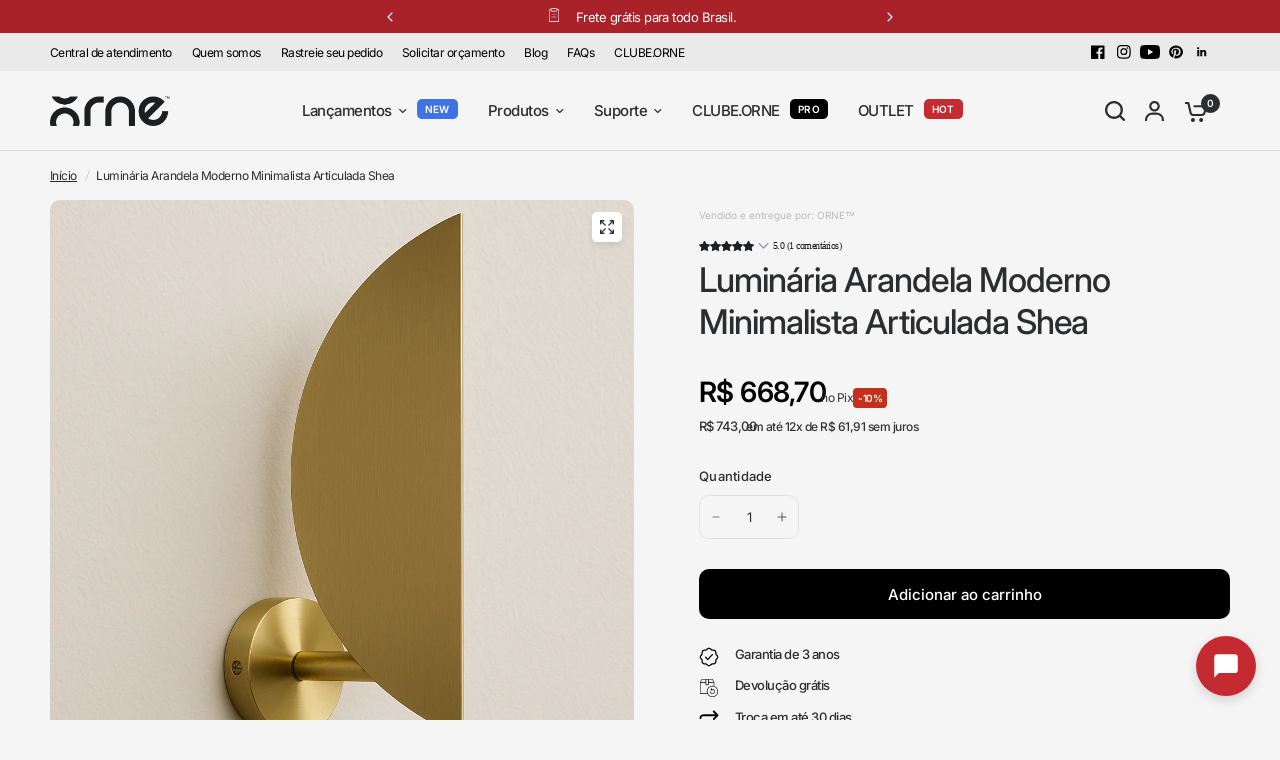

--- FILE ---
content_type: text/html; charset=utf-8
request_url: https://ornedecor.com/products/luminaria-arandela-moderno-minimalista-articulada-shea
body_size: 91459
content:
<!doctype html>

<link rel="icon" href="https://cdn.shopify.com/s/files/1/0640/1854/6933/files/ORNE_FAVICON.png"><html class="no-js" lang="pt-BR" dir="ltr">
<head>
 
<meta charset="utf-8">
	<meta http-equiv="X-UA-Compatible" content="IE=edge,chrome=1">
	<meta name="viewport" content="width=device-width, initial-scale=1, maximum-scale=5, viewport-fit=cover">
	<meta name="theme-color" content="#F5F5F5">
	<link rel="canonical" href="https://ornedecor.com/products/luminaria-arandela-moderno-minimalista-articulada-shea">
	<link rel="preconnect" href="https://cdn.shopify.com" crossorigin>
	<link rel="preload" as="style" href="//ornedecor.com/cdn/shop/t/56/assets/app.css?v=53305716315347619781765201568">
<link rel="preload" as="style" href="//ornedecor.com/cdn/shop/t/56/assets/product-grid.css?v=113649418421465921621758986113">
<link rel="preload" as="style" href="//ornedecor.com/cdn/shop/t/56/assets/product.css?v=9693833687607277871758986113">
<link rel="preload" as="image" href="//ornedecor.com/cdn/shop/files/luminaria-arandela-moderno-minimalista-articulada-shea-ornetm-22475.png?v=1759081645&width=345" imagesrcset="//ornedecor.com/cdn/shop/files/luminaria-arandela-moderno-minimalista-articulada-shea-ornetm-22475.png?v=1759081645&width=345 345w,//ornedecor.com/cdn/shop/files/luminaria-arandela-moderno-minimalista-articulada-shea-ornetm-22475.png?v=1759081645&width=610 610w,//ornedecor.com/cdn/shop/files/luminaria-arandela-moderno-minimalista-articulada-shea-ornetm-22475.png?v=1759081645&width=1220 1220w" imagesizes="auto">




<link rel="preload" as="script" href="//ornedecor.com/cdn/shop/t/56/assets/animations.min.js?v=147813703405119417831758986113">

<link rel="preload" as="script" href="//ornedecor.com/cdn/shop/t/56/assets/header.js?v=6094887744313169711758986113">
<link rel="preload" as="script" href="//ornedecor.com/cdn/shop/t/56/assets/vendor.min.js?v=3813312436454354751758986113">
<link rel="preload" as="script" href="//ornedecor.com/cdn/shop/t/56/assets/app.js?v=91368911961534120321758986113">

<script>
window.lazySizesConfig = window.lazySizesConfig || {};
window.lazySizesConfig.expand = 250;
window.lazySizesConfig.loadMode = 1;
window.lazySizesConfig.loadHidden = false;
</script>


	<link rel="icon" type="image/png" href="//ornedecor.com/cdn/shop/files/ORNE_FAVICON.png?crop=center&height=32&v=1760611616&width=32">

	<title>
	Luminária Arandela Moderno Minimalista Articulada Shea - ORNE™ — decor studio
	</title>

	
	<meta name="description" content="Descubra a versatilidade e a elegância da Luminária Arandela Moderno Minimalista Articulada Shea. Esta luminária arandela é perfeita para qualquer ambiente - seja na sala de jantar, sala de estar, cozinha, banheiro, lavabo, quarto, suíte, escritório, home office, garagem, área gourmet ou até mesmo no jardim e área externa. Com um acabamento refinado em Dourado, esta luminária se destaca entre a nossa variedade de produtos, como luminárias pendentes, lustres, arandelas, luminárias de mesa e leitura, abajures, luminária de piso e chão, spots de embutir e sobrepor, trilhos eletrificados, entre outros. Nossa loja oferece peças com uma ampla gama de cores, como branco, preto, dourado, cobre, rosê, bronze, azul, vermelho, verde, amarelo, rosa, laranja, prata, marrom, cinza, bege, off-white, fendi, marfim, vinho, roxo, turquesa, coral, salmão, lilás, champagne, ouro velho, cobre velho, prata velha, níquel, grafite, champagne, titânio, entre outros. Esta luminária proporciona uma i..">
	
<link rel="preconnect" href="https://fonts.shopifycdn.com" crossorigin>

<meta property="og:site_name" content="ORNE™">
<meta property="og:url" content="https://ornedecor.com/products/luminaria-arandela-moderno-minimalista-articulada-shea">
<meta property="og:title" content="Luminária Arandela Moderno Minimalista Articulada Shea - ORNE™ — decor studio">
<meta property="og:type" content="product">
<meta property="og:description" content="Descubra a versatilidade e a elegância da Luminária Arandela Moderno Minimalista Articulada Shea. Esta luminária arandela é perfeita para qualquer ambiente - seja na sala de jantar, sala de estar, cozinha, banheiro, lavabo, quarto, suíte, escritório, home office, garagem, área gourmet ou até mesmo no jardim e área externa. Com um acabamento refinado em Dourado, esta luminária se destaca entre a nossa variedade de produtos, como luminárias pendentes, lustres, arandelas, luminárias de mesa e leitura, abajures, luminária de piso e chão, spots de embutir e sobrepor, trilhos eletrificados, entre outros. Nossa loja oferece peças com uma ampla gama de cores, como branco, preto, dourado, cobre, rosê, bronze, azul, vermelho, verde, amarelo, rosa, laranja, prata, marrom, cinza, bege, off-white, fendi, marfim, vinho, roxo, turquesa, coral, salmão, lilás, champagne, ouro velho, cobre velho, prata velha, níquel, grafite, champagne, titânio, entre outros. Esta luminária proporciona uma i.."><meta property="og:image" content="http://ornedecor.com/cdn/shop/files/luminaria-arandela-moderno-minimalista-articulada-shea-ornetm-22475.png?v=1759081645">
  <meta property="og:image:secure_url" content="https://ornedecor.com/cdn/shop/files/luminaria-arandela-moderno-minimalista-articulada-shea-ornetm-22475.png?v=1759081645">
  <meta property="og:image:width" content="1024">
  <meta property="og:image:height" content="1024"><meta property="og:price:amount" content="743,00">
  <meta property="og:price:currency" content="BRL"><meta name="twitter:card" content="summary_large_image">
<meta name="twitter:title" content="Luminária Arandela Moderno Minimalista Articulada Shea - ORNE™ — decor studio">
<meta name="twitter:description" content="Descubra a versatilidade e a elegância da Luminária Arandela Moderno Minimalista Articulada Shea. Esta luminária arandela é perfeita para qualquer ambiente - seja na sala de jantar, sala de estar, cozinha, banheiro, lavabo, quarto, suíte, escritório, home office, garagem, área gourmet ou até mesmo no jardim e área externa. Com um acabamento refinado em Dourado, esta luminária se destaca entre a nossa variedade de produtos, como luminárias pendentes, lustres, arandelas, luminárias de mesa e leitura, abajures, luminária de piso e chão, spots de embutir e sobrepor, trilhos eletrificados, entre outros. Nossa loja oferece peças com uma ampla gama de cores, como branco, preto, dourado, cobre, rosê, bronze, azul, vermelho, verde, amarelo, rosa, laranja, prata, marrom, cinza, bege, off-white, fendi, marfim, vinho, roxo, turquesa, coral, salmão, lilás, champagne, ouro velho, cobre velho, prata velha, níquel, grafite, champagne, titânio, entre outros. Esta luminária proporciona uma i..">

	<link href="//ornedecor.com/cdn/shop/t/56/assets/app.css?v=53305716315347619781765201568" rel="stylesheet" type="text/css" media="all" />
	<link href="//ornedecor.com/cdn/shop/t/56/assets/product-grid.css?v=113649418421465921621758986113" rel="stylesheet" type="text/css" media="all" />

	<style data-shopify>
	@font-face {
  font-family: Inter;
  font-weight: 400;
  font-style: normal;
  font-display: swap;
  src: url("//ornedecor.com/cdn/fonts/inter/inter_n4.b2a3f24c19b4de56e8871f609e73ca7f6d2e2bb9.woff2") format("woff2"),
       url("//ornedecor.com/cdn/fonts/inter/inter_n4.af8052d517e0c9ffac7b814872cecc27ae1fa132.woff") format("woff");
}

@font-face {
  font-family: Inter;
  font-weight: 500;
  font-style: normal;
  font-display: swap;
  src: url("//ornedecor.com/cdn/fonts/inter/inter_n5.d7101d5e168594dd06f56f290dd759fba5431d97.woff2") format("woff2"),
       url("//ornedecor.com/cdn/fonts/inter/inter_n5.5332a76bbd27da00474c136abb1ca3cbbf259068.woff") format("woff");
}

@font-face {
  font-family: Inter;
  font-weight: 600;
  font-style: normal;
  font-display: swap;
  src: url("//ornedecor.com/cdn/fonts/inter/inter_n6.771af0474a71b3797eb38f3487d6fb79d43b6877.woff2") format("woff2"),
       url("//ornedecor.com/cdn/fonts/inter/inter_n6.88c903d8f9e157d48b73b7777d0642925bcecde7.woff") format("woff");
}

@font-face {
  font-family: Inter;
  font-weight: 400;
  font-style: italic;
  font-display: swap;
  src: url("//ornedecor.com/cdn/fonts/inter/inter_i4.feae1981dda792ab80d117249d9c7e0f1017e5b3.woff2") format("woff2"),
       url("//ornedecor.com/cdn/fonts/inter/inter_i4.62773b7113d5e5f02c71486623cf828884c85c6e.woff") format("woff");
}

@font-face {
  font-family: Inter;
  font-weight: 600;
  font-style: italic;
  font-display: swap;
  src: url("//ornedecor.com/cdn/fonts/inter/inter_i6.3bbe0fe1c7ee4f282f9c2e296f3e4401a48cbe19.woff2") format("woff2"),
       url("//ornedecor.com/cdn/fonts/inter/inter_i6.8bea21f57a10d5416ddf685e2c91682ec237876d.woff") format("woff");
}


		@font-face {
  font-family: Inter;
  font-weight: 600;
  font-style: normal;
  font-display: swap;
  src: url("//ornedecor.com/cdn/fonts/inter/inter_n6.771af0474a71b3797eb38f3487d6fb79d43b6877.woff2") format("woff2"),
       url("//ornedecor.com/cdn/fonts/inter/inter_n6.88c903d8f9e157d48b73b7777d0642925bcecde7.woff") format("woff");
}

@font-face {
  font-family: Inter;
  font-weight: 400;
  font-style: normal;
  font-display: swap;
  src: url("//ornedecor.com/cdn/fonts/inter/inter_n4.b2a3f24c19b4de56e8871f609e73ca7f6d2e2bb9.woff2") format("woff2"),
       url("//ornedecor.com/cdn/fonts/inter/inter_n4.af8052d517e0c9ffac7b814872cecc27ae1fa132.woff") format("woff");
}

h1,h2,h3,h4,h5,h6,
	.h1,.h2,.h3,.h4,.h5,.h6,
	.logolink.text-logo,
	.heading-font,
	.h1-xlarge,
	.h1-large,
	blockquote p,
	blockquote span,
	.customer-addresses .my-address .address-index {
		font-style: normal;
		font-weight: 600;
		font-family: Inter, sans-serif;
	}
	body,
	.body-font,
	.thb-product-detail .product-title {
		font-style: normal;
		font-weight: 400;
		font-family: Inter, sans-serif;
	}
	:root {
		--mobile-swipe-width: calc(90vw - 15px);
		--grid-width: 2840px;
		--grid-width-row: 2940px;
		--font-body-scale: 1.0;
		--font-body-line-height-scale: 1.0;
		--font-body-letter-spacing: -0.03em;
		--font-announcement-scale: 1.0;
		--font-body-medium-weight: 500;
    --font-body-bold-weight: 600;
		--font-heading-scale: 1.0;
		--font-heading-line-height-scale: 1.0;
		--font-heading-letter-spacing: -0.03em;
		--font-navigation-scale: 1.0;
		--font-product-price-scale: 1.0;
		--font-product-title-scale: 1.0;
		--font-product-title-line-height-scale: 1.0;
		--button-letter-spacing: 0.0em;

		--block-border-radius: 10px;
		--button-border-radius: 10px;
		--input-border-radius: 10px;

		--bg-body: #F5F5F5;
		--bg-body-rgb: 245,245,245;
		--bg-body-darken: #ededed;
		--payment-terms-background-color: #F5F5F5;
		
		--color-body: #2c2d2e;
		--color-body-rgb: 44,45,46;
		--color-heading: #1a1c1d;
		--color-heading-rgb: 26,28,29;

		--color-accent: #7b7b7b;
		--color-accent-hover: #696969;
		--color-accent-rgb: 123,123,123;
		--color-border: #dadada;
		--color-form-border: #e0e0e0;
		--color-overlay-rgb: 180,180,180;

		--shopify-accelerated-checkout-button-block-size: 50px;
		--shopify-accelerated-checkout-inline-alignment: center;
		--shopify-accelerated-checkout-skeleton-animation-duration: 0.25s;
		--shopify-accelerated-checkout-button-border-radius: 10px;

		--color-drawer-bg: #ffffff;
		--color-drawer-bg-rgb: 255,255,255;

		--color-announcement-bar-text: #000000;
		--color-announcement-bar-bg: #d0d0d0;

		--color-secondary-menu-text: #000000;
		--color-secondary-menu-bg: #eaeaea;

		--color-header-bg: #F5F5F5;
		--color-header-bg-rgb: 245,245,245;
		--color-header-text: #2c2d2e;
		--color-header-text-rgb: 44,45,46;
		--color-header-links: #2c2d2e;
		--color-header-links-rgb: 44,45,46;
		--color-header-links-hover: #c62a32;
		--color-header-links-hover-rgb: 198,42,50;
		--color-header-icons: #2c2d2e;
		--color-header-border: #E2E2E2;

		--solid-button-background: #2c2d2e;
		--solid-button-background-hover: #1b1b1c;
		--solid-button-label: #ffffff;
		--white-button-label: #2c2d2e;

		--color-price: #2c2d2e;
		--color-price-rgb: 44,45,46;
		--color-price-discounted: #C62A32;

		--color-star: #000000;

		--color-inventory-instock: #279A4B;
		--color-inventory-lowstock: #e97f32;--section-spacing-mobile: 50px;
		--section-spacing-desktop: 80px;--color-product-card-bg: rgba(0,0,0,0);--color-article-card-bg: #ffffff;--color-badge-text: #ffffff;
		--color-badge-sold-out: #6d6b6b;
		--color-badge-sale: #c62a32;
		--color-badge-preorder: #666666;
		--badge-corner-radius: 14px;


		--color-footer-heading: #FFFFFF;
		--color-footer-heading-rgb: 255,255,255;
		--color-footer-text: #DADCE0;
		--color-footer-text-rgb: 218,220,224;
		--color-footer-link: #aaaeb6;
		--color-footer-link-hover: #FFFFFF;
		--color-footer-border: #ededed;
		--color-footer-border-rgb: 237,237,237;
		--color-footer-bg: #313131;
	}



</style>



	

<script>
	window.theme = window.theme || {};
	
	theme.storefront = {
		accessToken: 'f85c99325eafe2c06748315113a4de22',
		domain: 'orne-decor-studio.myshopify.com',
		apiVersion: '2024-01'
	};
	
	theme.settings = {
		money_with_currency_format:"\u003cspan class=transcy-money\u003eR$ {{amount_with_comma_separator}}\u003c\/span\u003e",
		cart_drawer:true};
	
	theme.routes = {
		root_url: '/',
		cart_url: '/cart',
		cart_add_url: '/cart/add',
		search_url: '/search',
		cart_change_url: '/cart/change',
		cart_update_url: '/cart/update',
		predictive_search_url: '/search/suggest'
	};
	
	theme.variantStrings = {
		addToCart: `Adicionar ao carrinho`,
		soldOut: `Esgotado`,
		unavailable: `Indisponível`,
		preOrder: `Pré-venda`
	};
	
	theme.strings = {
		requiresTerms: `Você deve concordar com os termos e condições de venda para finalizar a compra`,
		shippingEstimatorNoResults: `Desculpe, não enviamos para seu endereço.`,
		shippingEstimatorOneResult: `Há uma opção de frete para seu endereço:`,
		shippingEstimatorMultipleResults: `Há várias opções de frete para seu endereço:`,
		shippingEstimatorError: `Ocorreram um ou mais erros ao calcular o frete:`
	};
</script>





	<script>
document.addEventListener('DOMContentLoaded', function() {
  const searchInput = document.querySelector('input[name="q"], input[type="search"]');
  
  if (searchInput) {
    searchInput.addEventListener('input', function() {
      if (this.value.length === 0) {
        // Quando o campo estiver vazio, simula um clique para abrir a busca novamente
        this.blur();
        setTimeout(() => {
          this.focus();
          this.click();
        }, 100);
      }
    });
  }
});
</script>


	<script>window.performance && window.performance.mark && window.performance.mark('shopify.content_for_header.start');</script><meta name="google-site-verification" content="cVlcGSyg3nzMJOzpqA6FMhodcgbjNIoHpSNhE-gu218">
<meta name="google-site-verification" content="b2rNAlAk974Rg2TSCmIe5lDRCRSTLXSefLq8SvRZHec">
<meta name="google-site-verification" content="yJPNO0AuPxbtGfvEW061ylUQ9z86sxNt5Yn9eIheQcg">
<meta id="shopify-digital-wallet" name="shopify-digital-wallet" content="/64018546933/digital_wallets/dialog">
<meta name="shopify-checkout-api-token" content="9d9c1225a4b0e58b0081ec138121598b">
<meta id="in-context-paypal-metadata" data-shop-id="64018546933" data-venmo-supported="false" data-environment="production" data-locale="pt_BR" data-paypal-v4="true" data-currency="BRL">
<link rel="alternate" type="application/json+oembed" href="https://ornedecor.com/products/luminaria-arandela-moderno-minimalista-articulada-shea.oembed">
<script async="async" src="/checkouts/internal/preloads.js?locale=pt-BR"></script>
<script id="shopify-features" type="application/json">{"accessToken":"9d9c1225a4b0e58b0081ec138121598b","betas":["rich-media-storefront-analytics"],"domain":"ornedecor.com","predictiveSearch":true,"shopId":64018546933,"locale":"pt-br"}</script>
<script>var Shopify = Shopify || {};
Shopify.shop = "orne-decor-studio.myshopify.com";
Shopify.locale = "pt-BR";
Shopify.currency = {"active":"BRL","rate":"1.0"};
Shopify.country = "BR";
Shopify.theme = {"name":"[VISION THEME] ORNE - 09\/10\/2025","id":153023348981,"schema_name":"Vision","schema_version":"10.0.0","theme_store_id":2053,"role":"main"};
Shopify.theme.handle = "null";
Shopify.theme.style = {"id":null,"handle":null};
Shopify.cdnHost = "ornedecor.com/cdn";
Shopify.routes = Shopify.routes || {};
Shopify.routes.root = "/";</script>
<script type="module">!function(o){(o.Shopify=o.Shopify||{}).modules=!0}(window);</script>
<script>!function(o){function n(){var o=[];function n(){o.push(Array.prototype.slice.apply(arguments))}return n.q=o,n}var t=o.Shopify=o.Shopify||{};t.loadFeatures=n(),t.autoloadFeatures=n()}(window);</script>
<script id="shop-js-analytics" type="application/json">{"pageType":"product"}</script>
<script defer="defer" async type="module" src="//ornedecor.com/cdn/shopifycloud/shop-js/modules/v2/client.init-shop-cart-sync_IQfSDXYS.pt-BR.esm.js"></script>
<script defer="defer" async type="module" src="//ornedecor.com/cdn/shopifycloud/shop-js/modules/v2/chunk.common_DGHD5A8P.esm.js"></script>
<script type="module">
  await import("//ornedecor.com/cdn/shopifycloud/shop-js/modules/v2/client.init-shop-cart-sync_IQfSDXYS.pt-BR.esm.js");
await import("//ornedecor.com/cdn/shopifycloud/shop-js/modules/v2/chunk.common_DGHD5A8P.esm.js");

  window.Shopify.SignInWithShop?.initShopCartSync?.({"fedCMEnabled":true,"windoidEnabled":true});

</script>
<script>(function() {
  var isLoaded = false;
  function asyncLoad() {
    if (isLoaded) return;
    isLoaded = true;
    var urls = ["https:\/\/ecommerce.ordertracker.com\/orderstatus.js?shop=orne-decor-studio.myshopify.com"];
    for (var i = 0; i < urls.length; i++) {
      var s = document.createElement('script');
      s.type = 'text/javascript';
      s.async = true;
      s.src = urls[i];
      var x = document.getElementsByTagName('script')[0];
      x.parentNode.insertBefore(s, x);
    }
  };
  if(window.attachEvent) {
    window.attachEvent('onload', asyncLoad);
  } else {
    window.addEventListener('load', asyncLoad, false);
  }
})();</script>
<script id="__st">var __st={"a":64018546933,"offset":-10800,"reqid":"c57b1713-704e-4c0a-be57-66697a08727b-1769028942","pageurl":"ornedecor.com\/products\/luminaria-arandela-moderno-minimalista-articulada-shea","u":"e50b9c583d05","p":"product","rtyp":"product","rid":8077529481461};</script>
<script>window.ShopifyPaypalV4VisibilityTracking = true;</script>
<script id="form-persister">!function(){'use strict';const t='contact',e='new_comment',n=[[t,t],['blogs',e],['comments',e],[t,'customer']],o='password',r='form_key',c=['recaptcha-v3-token','g-recaptcha-response','h-captcha-response',o],s=()=>{try{return window.sessionStorage}catch{return}},i='__shopify_v',u=t=>t.elements[r],a=function(){const t=[...n].map((([t,e])=>`form[action*='/${t}']:not([data-nocaptcha='true']) input[name='form_type'][value='${e}']`)).join(',');var e;return e=t,()=>e?[...document.querySelectorAll(e)].map((t=>t.form)):[]}();function m(t){const e=u(t);a().includes(t)&&(!e||!e.value)&&function(t){try{if(!s())return;!function(t){const e=s();if(!e)return;const n=u(t);if(!n)return;const o=n.value;o&&e.removeItem(o)}(t);const e=Array.from(Array(32),(()=>Math.random().toString(36)[2])).join('');!function(t,e){u(t)||t.append(Object.assign(document.createElement('input'),{type:'hidden',name:r})),t.elements[r].value=e}(t,e),function(t,e){const n=s();if(!n)return;const r=[...t.querySelectorAll(`input[type='${o}']`)].map((({name:t})=>t)),u=[...c,...r],a={};for(const[o,c]of new FormData(t).entries())u.includes(o)||(a[o]=c);n.setItem(e,JSON.stringify({[i]:1,action:t.action,data:a}))}(t,e)}catch(e){console.error('failed to persist form',e)}}(t)}const f=t=>{if('true'===t.dataset.persistBound)return;const e=function(t,e){const n=function(t){return'function'==typeof t.submit?t.submit:HTMLFormElement.prototype.submit}(t).bind(t);return function(){let t;return()=>{t||(t=!0,(()=>{try{e(),n()}catch(t){(t=>{console.error('form submit failed',t)})(t)}})(),setTimeout((()=>t=!1),250))}}()}(t,(()=>{m(t)}));!function(t,e){if('function'==typeof t.submit&&'function'==typeof e)try{t.submit=e}catch{}}(t,e),t.addEventListener('submit',(t=>{t.preventDefault(),e()})),t.dataset.persistBound='true'};!function(){function t(t){const e=(t=>{const e=t.target;return e instanceof HTMLFormElement?e:e&&e.form})(t);e&&m(e)}document.addEventListener('submit',t),document.addEventListener('DOMContentLoaded',(()=>{const e=a();for(const t of e)f(t);var n;n=document.body,new window.MutationObserver((t=>{for(const e of t)if('childList'===e.type&&e.addedNodes.length)for(const t of e.addedNodes)1===t.nodeType&&'FORM'===t.tagName&&a().includes(t)&&f(t)})).observe(n,{childList:!0,subtree:!0,attributes:!1}),document.removeEventListener('submit',t)}))}()}();</script>
<script integrity="sha256-4kQ18oKyAcykRKYeNunJcIwy7WH5gtpwJnB7kiuLZ1E=" data-source-attribution="shopify.loadfeatures" defer="defer" src="//ornedecor.com/cdn/shopifycloud/storefront/assets/storefront/load_feature-a0a9edcb.js" crossorigin="anonymous"></script>
<script data-source-attribution="shopify.dynamic_checkout.dynamic.init">var Shopify=Shopify||{};Shopify.PaymentButton=Shopify.PaymentButton||{isStorefrontPortableWallets:!0,init:function(){window.Shopify.PaymentButton.init=function(){};var t=document.createElement("script");t.src="https://ornedecor.com/cdn/shopifycloud/portable-wallets/latest/portable-wallets.pt-br.js",t.type="module",document.head.appendChild(t)}};
</script>
<script data-source-attribution="shopify.dynamic_checkout.buyer_consent">
  function portableWalletsHideBuyerConsent(e){var t=document.getElementById("shopify-buyer-consent"),n=document.getElementById("shopify-subscription-policy-button");t&&n&&(t.classList.add("hidden"),t.setAttribute("aria-hidden","true"),n.removeEventListener("click",e))}function portableWalletsShowBuyerConsent(e){var t=document.getElementById("shopify-buyer-consent"),n=document.getElementById("shopify-subscription-policy-button");t&&n&&(t.classList.remove("hidden"),t.removeAttribute("aria-hidden"),n.addEventListener("click",e))}window.Shopify?.PaymentButton&&(window.Shopify.PaymentButton.hideBuyerConsent=portableWalletsHideBuyerConsent,window.Shopify.PaymentButton.showBuyerConsent=portableWalletsShowBuyerConsent);
</script>
<script data-source-attribution="shopify.dynamic_checkout.cart.bootstrap">document.addEventListener("DOMContentLoaded",(function(){function t(){return document.querySelector("shopify-accelerated-checkout-cart, shopify-accelerated-checkout")}if(t())Shopify.PaymentButton.init();else{new MutationObserver((function(e,n){t()&&(Shopify.PaymentButton.init(),n.disconnect())})).observe(document.body,{childList:!0,subtree:!0})}}));
</script>
<link id="shopify-accelerated-checkout-styles" rel="stylesheet" media="screen" href="https://ornedecor.com/cdn/shopifycloud/portable-wallets/latest/accelerated-checkout-backwards-compat.css" crossorigin="anonymous">
<style id="shopify-accelerated-checkout-cart">
        #shopify-buyer-consent {
  margin-top: 1em;
  display: inline-block;
  width: 100%;
}

#shopify-buyer-consent.hidden {
  display: none;
}

#shopify-subscription-policy-button {
  background: none;
  border: none;
  padding: 0;
  text-decoration: underline;
  font-size: inherit;
  cursor: pointer;
}

#shopify-subscription-policy-button::before {
  box-shadow: none;
}

      </style>

<script>window.performance && window.performance.mark && window.performance.mark('shopify.content_for_header.end');</script> <!-- Header hook for plugins -->

	<script>document.documentElement.className = document.documentElement.className.replace('no-js', 'js');</script>
	


<!-- BEGIN app block: shopify://apps/pandectes-gdpr/blocks/banner/58c0baa2-6cc1-480c-9ea6-38d6d559556a -->
  
    
      <!-- TCF is active, scripts are loaded above -->
      
      <script>
        
          window.PandectesSettings = {"store":{"id":64018546933,"plan":"basic","theme":"Cópia atualizada de [07.06.2024] 14.0.0 - Tema ...","primaryLocale":"pt","adminMode":false,"headless":false,"storefrontRootDomain":"","checkoutRootDomain":"","storefrontAccessToken":""},"tsPublished":1754150037,"declaration":{"showPurpose":false,"showProvider":false,"showDateGenerated":false},"language":{"unpublished":[],"languageMode":"Single","fallbackLanguage":"pt","languageDetection":"browser","languagesSupported":[]},"texts":{"managed":{"headerText":{"pt":"Nós respeitamos a sua privacidade."},"consentText":{"pt":"Em conformidade com o Regulamento Geral de Proteção de Dados (GDPR), a ornedecor.com armazena cookies para proporcionar uma melhor experiência de navegação aos seus usuários. Estas informações são utilizadas de maneira segura e nunca serão vendidas ou compartilhadas com terceiros. Ao continuar a utilizar o nosso site, você concorda com a nossa Política de Privacidade. Para mais informações ou para exercer seus direitos como titular dos dados, consulte a nossa Política de Privacidade ou entre em contato conosco.</br></br>"},"linkText":{"pt":"Saiba mais"},"imprintText":{"pt":"Imprimir"},"googleLinkText":{"pt":"Termos de Privacidade do Google"},"allowButtonText":{"pt":"Entendi"},"denyButtonText":{"pt":"Não concordar"},"dismissButtonText":{"pt":"Fechar"},"leaveSiteButtonText":{"pt":"Saia deste site"},"preferencesButtonText":{"pt":"Preferências"},"cookiePolicyText":{"pt":"Política de Cookies"},"preferencesPopupTitleText":{"pt":"Gerenciar preferências de consentimento"},"preferencesPopupIntroText":{"pt":"Usamos cookies para otimizar a funcionalidade do site, analisar o desempenho e fornecer uma experiência personalizada para você. Alguns cookies são essenciais para que o site funcione e funcione corretamente. Esses cookies não podem ser desativados. Nesta janela você pode gerenciar sua preferência de cookies."},"preferencesPopupSaveButtonText":{"pt":"Salvar preferências"},"preferencesPopupCloseButtonText":{"pt":"Fechar"},"preferencesPopupAcceptAllButtonText":{"pt":"Aceitar tudo"},"preferencesPopupRejectAllButtonText":{"pt":"Rejeitar tudo"},"cookiesDetailsText":{"pt":"Detalhes de cookies"},"preferencesPopupAlwaysAllowedText":{"pt":"Sempre permitido"},"accessSectionParagraphText":{"pt":"Você tem o direito de acessar seus dados a qualquer momento."},"accessSectionTitleText":{"pt":"Portabilidade de dados"},"accessSectionAccountInfoActionText":{"pt":"Dados pessoais"},"accessSectionDownloadReportActionText":{"pt":"Baixar tudo"},"accessSectionGDPRRequestsActionText":{"pt":"Solicitações de titulares de dados"},"accessSectionOrdersRecordsActionText":{"pt":"Pedidos"},"rectificationSectionParagraphText":{"pt":"Você tem o direito de solicitar que seus dados sejam atualizados sempre que considerar apropriado."},"rectificationSectionTitleText":{"pt":"Retificação de Dados"},"rectificationCommentPlaceholder":{"pt":"Descreva o que você deseja que seja atualizado"},"rectificationCommentValidationError":{"pt":"O comentário é obrigatório"},"rectificationSectionEditAccountActionText":{"pt":"Solicite uma atualização"},"erasureSectionTitleText":{"pt":"Direito de ser esquecido"},"erasureSectionParagraphText":{"pt":"Você tem o direito de solicitar que todos os seus dados sejam apagados. Depois disso, você não poderá mais acessar sua conta."},"erasureSectionRequestDeletionActionText":{"pt":"Solicitar exclusão de dados pessoais"},"consentDate":{"pt":"Data de consentimento"},"consentId":{"pt":"ID de consentimento"},"consentSectionChangeConsentActionText":{"pt":"Alterar preferência de consentimento"},"consentSectionConsentedText":{"pt":"Você consentiu com a política de cookies deste site em"},"consentSectionNoConsentText":{"pt":"Você não concordou com a política de cookies deste site."},"consentSectionTitleText":{"pt":"Seu consentimento de cookies"},"consentStatus":{"pt":"preferência de consentimento"},"confirmationFailureMessage":{"pt":"Sua solicitação não foi verificada. Tente novamente e se o problema persistir, entre em contato com o proprietário da loja para obter ajuda"},"confirmationFailureTitle":{"pt":"Ocorreu um problema"},"confirmationSuccessMessage":{"pt":"Em breve entraremos em contato com você sobre sua solicitação."},"confirmationSuccessTitle":{"pt":"Sua solicitação foi verificada"},"guestsSupportEmailFailureMessage":{"pt":"Sua solicitação não foi enviada. Tente novamente e se o problema persistir, entre em contato com o proprietário da loja para obter ajuda."},"guestsSupportEmailFailureTitle":{"pt":"Ocorreu um problema"},"guestsSupportEmailPlaceholder":{"pt":"Endereço de e-mail"},"guestsSupportEmailSuccessMessage":{"pt":"Caso você esteja cadastrado como cliente desta loja, em breve receberá um e-mail com instruções de como proceder."},"guestsSupportEmailSuccessTitle":{"pt":"Obrigado pelo seu pedido"},"guestsSupportEmailValidationError":{"pt":"E-mail não é válido"},"guestsSupportInfoText":{"pt":"Faça login com sua conta de cliente para prosseguir."},"submitButton":{"pt":"Enviar"},"submittingButton":{"pt":"Enviando ..."},"cancelButton":{"pt":"Cancelar"},"declIntroText":{"pt":"Usamos cookies para otimizar a funcionalidade do site, analisar o desempenho e fornecer uma experiência personalizada para você. Alguns cookies são essenciais para que o site funcione e funcione corretamente. Esses cookies não podem ser desativados. Nesta janela pode gerir a sua preferência de cookies."},"declName":{"pt":"Nome"},"declPurpose":{"pt":"Propósito"},"declType":{"pt":"Modelo"},"declRetention":{"pt":"Retenção"},"declProvider":{"pt":"Fornecedor"},"declFirstParty":{"pt":"Origem"},"declThirdParty":{"pt":"Terceiro"},"declSeconds":{"pt":"segundos"},"declMinutes":{"pt":"minutos"},"declHours":{"pt":"horas"},"declDays":{"pt":"dias"},"declMonths":{"pt":"meses"},"declYears":{"pt":"anos"},"declSession":{"pt":"Sessão"},"declDomain":{"pt":"Domínio"},"declPath":{"pt":"Caminho"}},"categories":{"strictlyNecessaryCookiesTitleText":{"pt":"Cookies estritamente necessários"},"strictlyNecessaryCookiesDescriptionText":{"pt":"Esses cookies são essenciais para permitir que você navegue pelo site e use seus recursos, como acessar áreas seguras do site. O site não pode funcionar corretamente sem esses cookies."},"functionalityCookiesTitleText":{"pt":"Cookies funcionais"},"functionalityCookiesDescriptionText":{"pt":"Esses cookies permitem que o site forneça funcionalidade e personalização aprimoradas. Eles podem ser definidos por nós ou por fornecedores terceiros cujos serviços adicionamos às nossas páginas. Se você não permitir esses cookies, alguns ou todos esses serviços podem não funcionar corretamente."},"performanceCookiesTitleText":{"pt":"Cookies de desempenho"},"performanceCookiesDescriptionText":{"pt":"Esses cookies nos permitem monitorar e melhorar o desempenho do nosso site. Por exemplo, eles nos permitem contar visitas, identificar fontes de tráfego e ver quais partes do site são mais populares."},"targetingCookiesTitleText":{"pt":"Cookies de segmentação"},"targetingCookiesDescriptionText":{"pt":"Esses cookies podem ser definidos em nosso site por nossos parceiros de publicidade. Eles podem ser usados por essas empresas para construir um perfil de seus interesses e mostrar anúncios relevantes em outros sites. Eles não armazenam informações pessoais diretamente, mas se baseiam na identificação exclusiva de seu navegador e dispositivo de Internet. Se você não permitir esses cookies, terá publicidade menos direcionada."},"unclassifiedCookiesTitleText":{"pt":"Cookies não classificados"},"unclassifiedCookiesDescriptionText":{"pt":"Cookies não classificados são cookies que estamos em processo de classificação, juntamente com os fornecedores de cookies individuais."}},"auto":{}},"library":{"previewMode":false,"fadeInTimeout":0,"defaultBlocked":7,"showLink":true,"showImprintLink":false,"showGoogleLink":false,"enabled":true,"cookie":{"expiryDays":365,"secure":true,"domain":""},"dismissOnScroll":false,"dismissOnWindowClick":false,"dismissOnTimeout":false,"palette":{"popup":{"background":"#FFFFFF","backgroundForCalculations":{"a":1,"b":255,"g":255,"r":255},"text":"#000000"},"button":{"background":"#000000","backgroundForCalculations":{"a":1,"b":0,"g":0,"r":0},"text":"#FFFFFF","textForCalculation":{"a":1,"b":255,"g":255,"r":255},"border":"transparent"}},"content":{"href":"https://ornedecor.com/pages/politica-de-privacidade","imprintHref":"/","close":"&#10005;","target":"_blank","logo":"<img class=\"cc-banner-logo\" style=\"max-height: 75px;\" src=\"https://orne-decor-studio.myshopify.com/cdn/shop/files/pandectes-banner-logo.png\" alt=\"Cookie banner\" />"},"window":"<div role=\"dialog\" aria-labelledby=\"cookieconsent:head\" aria-describedby=\"cookieconsent:desc\" id=\"pandectes-banner\" class=\"cc-window-wrapper cc-bottom-left-wrapper\"><div class=\"pd-cookie-banner-window cc-window {{classes}}\"><!--googleoff: all-->{{children}}<!--googleon: all--></div></div>","compliance":{"opt-in":"<div class=\"cc-compliance cc-highlight\">{{allow}}</div>"},"type":"opt-in","layouts":{"basic":"{{logo}}{{header}}{{messagelink}}{{compliance}}{{close}}"},"position":"bottom-left","theme":"classic","revokable":false,"animateRevokable":true,"revokableReset":false,"revokableLogoUrl":"","revokablePlacement":"bottom-left","revokableMarginHorizontal":15,"revokableMarginVertical":15,"static":false,"autoAttach":true,"hasTransition":true,"blacklistPage":[""],"elements":{"close":"<button aria-label=\"Fechar\" type=\"button\" class=\"cc-close\">{{close}}</button>","dismiss":"<button type=\"button\" class=\"cc-btn cc-btn-decision cc-dismiss\">{{dismiss}}</button>","allow":"<button type=\"button\" class=\"cc-btn cc-btn-decision cc-allow\">{{allow}}</button>","deny":"<button type=\"button\" class=\"cc-btn cc-btn-decision cc-deny\">{{deny}}</button>","preferences":"<button type=\"button\" class=\"cc-btn cc-settings\" onclick=\"Pandectes.fn.openPreferences()\">{{preferences}}</button>"}},"geolocation":{"brOnly":false,"caOnly":false,"euOnly":false,"canadaOnly":false},"dsr":{"guestsSupport":false,"accessSectionDownloadReportAuto":false},"banner":{"resetTs":1666972980,"extraCss":"        .cc-banner-logo {max-width: 28em!important;}    @media(min-width: 768px) {.cc-window.cc-floating{max-width: 28em!important;width: 28em!important;}}    .cc-message, .pd-cookie-banner-window .cc-header, .cc-logo {text-align: left}    .cc-window-wrapper{z-index: 5147483660;}    .cc-window{padding: 20px!important;z-index: 5147483660;font-size: 11px!important;font-family: SF Pro Display Regular;}    .pd-cookie-banner-window .cc-header{font-size: 11px!important;font-family: SF Pro Display Regular;}    .pd-cp-ui{font-family: SF Pro Display Regular; background-color: #FFFFFF;color:#000000;}    button.pd-cp-btn, a.pd-cp-btn{background-color:#000000;color:#FFFFFF!important;}    input + .pd-cp-preferences-slider{background-color: rgba(0, 0, 0, 0.3)}    .pd-cp-scrolling-section::-webkit-scrollbar{background-color: rgba(0, 0, 0, 0.3)}    input:checked + .pd-cp-preferences-slider{background-color: rgba(0, 0, 0, 1)}    .pd-cp-scrolling-section::-webkit-scrollbar-thumb {background-color: rgba(0, 0, 0, 1)}    .pd-cp-ui-close{color:#000000;}    .pd-cp-preferences-slider:before{background-color: #FFFFFF}    .pd-cp-title:before {border-color: #000000!important}    .pd-cp-preferences-slider{background-color:#000000}    .pd-cp-toggle{color:#000000!important}    @media(max-width:699px) {.pd-cp-ui-close-top svg {fill: #000000}}    .pd-cp-toggle:hover,.pd-cp-toggle:visited,.pd-cp-toggle:active{color:#000000!important}    .pd-cookie-banner-window {box-shadow: 0 0 18px rgb(0 0 0 / 20%);}  ","customJavascript":{},"showPoweredBy":false,"logoHeight":75,"revokableTrigger":false,"hybridStrict":false,"cookiesBlockedByDefault":"7","isActive":true,"implicitSavePreferences":false,"cookieIcon":false,"blockBots":false,"showCookiesDetails":true,"hasTransition":true,"blockingPage":false,"showOnlyLandingPage":false,"leaveSiteUrl":"https://www.google.com","linkRespectStoreLang":false},"cookies":{"0":[{"name":"keep_alive","type":"http","domain":"ornedecor.com","path":"/","provider":"Shopify","firstParty":true,"retention":"30 minute(s)","expires":30,"unit":"declMinutes","purpose":{"pt":"Usado em conexão com a localização do comprador."}},{"name":"secure_customer_sig","type":"http","domain":"ornedecor.com","path":"/","provider":"Shopify","firstParty":true,"retention":"1 year(s)","expires":1,"unit":"declYears","purpose":{"pt":"Usado em conexão com o login do cliente."}},{"name":"localization","type":"http","domain":"ornedecor.com","path":"/","provider":"Shopify","firstParty":true,"retention":"1 year(s)","expires":1,"unit":"declYears","purpose":{"pt":"Localização da loja da Shopify"}},{"name":"_secure_session_id","type":"http","domain":"ornedecor.com","path":"/","provider":"Shopify","firstParty":true,"retention":"24 hour(s)","expires":24,"unit":"declHours","purpose":{"pt":"Usado em conexão com a navegação através de uma vitrine."}},{"name":"_tracking_consent","type":"http","domain":".ornedecor.com","path":"/","provider":"Shopify","firstParty":true,"retention":"1 year(s)","expires":1,"unit":"declYears","purpose":{"pt":"Preferências de rastreamento."}}],"1":[{"name":"_y","type":"http","domain":".ornedecor.com","path":"/","provider":"Shopify","firstParty":true,"retention":"1 year(s)","expires":1,"unit":"declYears","purpose":{"pt":"Análise da Shopify."}},{"name":"_orig_referrer","type":"http","domain":".ornedecor.com","path":"/","provider":"Shopify","firstParty":true,"retention":"14 day(s)","expires":14,"unit":"declDays","purpose":{"pt":"Rastreia páginas de destino."}},{"name":"_shopify_y","type":"http","domain":".ornedecor.com","path":"/","provider":"Shopify","firstParty":true,"retention":"1 year(s)","expires":1,"unit":"declYears","purpose":{"pt":"Análise da Shopify."}},{"name":"_landing_page","type":"http","domain":".ornedecor.com","path":"/","provider":"Shopify","firstParty":true,"retention":"14 day(s)","expires":14,"unit":"declDays","purpose":{"pt":"Rastreia páginas de destino."}},{"name":"_s","type":"http","domain":".ornedecor.com","path":"/","provider":"Shopify","firstParty":true,"retention":"30 minute(s)","expires":30,"unit":"declMinutes","purpose":{"pt":"Análise da Shopify."}},{"name":"_shopify_sa_t","type":"http","domain":".ornedecor.com","path":"/","provider":"Shopify","firstParty":true,"retention":"30 minute(s)","expires":30,"unit":"declMinutes","purpose":{"pt":"Shopify análises relacionadas a marketing e referências."}},{"name":"_shopify_sa_p","type":"http","domain":".ornedecor.com","path":"/","provider":"Shopify","firstParty":true,"retention":"30 minute(s)","expires":30,"unit":"declMinutes","purpose":{"pt":"Shopify análises relacionadas a marketing e referências."}},{"name":"_shopify_s","type":"http","domain":".ornedecor.com","path":"/","provider":"Shopify","firstParty":true,"retention":"30 minute(s)","expires":30,"unit":"declMinutes","purpose":{"pt":"Análise da Shopify."}}],"2":[{"name":"_gid","type":"http","domain":".ornedecor.com","path":"/","provider":"Google","firstParty":true,"retention":"24 hour(s)","expires":24,"unit":"declHours","purpose":{"pt":"O cookie é colocado pelo Google Analytics para contar e rastrear visualizações de página."}},{"name":"_ga_7F5VHV94R5","type":"http","domain":".ornedecor.com","path":"/","provider":"Google","firstParty":true,"retention":"1 year(s)","expires":1,"unit":"declYears","purpose":{"pt":""}},{"name":"_gat","type":"http","domain":".ornedecor.com","path":"/","provider":"Google","firstParty":true,"retention":"50 second(s)","expires":50,"unit":"declSeconds","purpose":{"pt":"Cookie é colocado pelo Google Analytics para filtrar solicitações de bots."}},{"name":"_ga","type":"http","domain":".ornedecor.com","path":"/","provider":"Google","firstParty":true,"retention":"1 year(s)","expires":1,"unit":"declYears","purpose":{"pt":"O cookie é definido pelo Google Analytics com funcionalidade desconhecida"}}],"4":[{"name":"_gcl_au","type":"http","domain":".ornedecor.com","path":"/","provider":"Google","firstParty":true,"retention":"90 day(s)","expires":90,"unit":"declDays","purpose":{"pt":"Cookie é colocado pelo Google Tag Manager para rastrear conversões."}},{"name":"IDE","type":"http","domain":".doubleclick.net","path":"/","provider":"Google","firstParty":false,"retention":"1 year(s)","expires":1,"unit":"declYears","purpose":{"pt":"Para medir as ações dos visitantes depois de clicarem em um anúncio. Expira após 1 ano."}},{"name":"_pin_unauth","type":"http","domain":".ornedecor.com","path":"/","provider":"Pinterest","firstParty":true,"retention":"1 year(s)","expires":1,"unit":"declYears","purpose":{"pt":""}}],"8":[{"name":"_gat_gtag_UA_227532024_1","type":"http","domain":".ornedecor.com","path":"/","provider":"Unknown","firstParty":true,"retention":"50 second(s)","expires":50,"unit":"declSeconds","purpose":{"pt":""}},{"name":"_ga_7L6F5DBH7W","type":"http","domain":".ornedecor.com","path":"/","provider":"Unknown","firstParty":true,"retention":"1 year(s)","expires":1,"unit":"declYears","purpose":{"pt":""}},{"name":"_ga_ZDS6G4PFK4","type":"http","domain":".ornedecor.com","path":"/","provider":"Unknown","firstParty":true,"retention":"1 year(s)","expires":1,"unit":"declYears","purpose":{"pt":""}},{"name":"_ga_ZKFYP21CBB","type":"http","domain":".ornedecor.com","path":"/","provider":"Unknown","firstParty":true,"retention":"1 year(s)","expires":1,"unit":"declYears","purpose":{"pt":""}},{"name":"_ga_87MQT095TN","type":"http","domain":".ornedecor.com","path":"/","provider":"Unknown","firstParty":true,"retention":"1 year(s)","expires":1,"unit":"declYears","purpose":{"pt":""}},{"name":"dsid","type":"http","domain":".mercadolibre.com","path":"/","provider":"Unknown","firstParty":false,"retention":"1 year(s)","expires":1,"unit":"declYears","purpose":{"pt":""}},{"name":"edsid","type":"http","domain":".mercadolibre.com","path":"/","provider":"Unknown","firstParty":false,"retention":"1 year(s)","expires":1,"unit":"declYears","purpose":{"pt":""}}]},"blocker":{"isActive":false,"googleConsentMode":{"id":"","analyticsId":"","isActive":false,"adStorageCategory":4,"analyticsStorageCategory":2,"personalizationStorageCategory":1,"functionalityStorageCategory":1,"customEvent":true,"securityStorageCategory":0,"redactData":true,"urlPassthrough":false},"facebookPixel":{"id":"","isActive":false,"ldu":false},"microsoft":{},"rakuten":{"isActive":false,"cmp":false,"ccpa":false},"clarity":{},"defaultBlocked":7,"patterns":{"whiteList":[],"blackList":{"1":[],"2":[],"4":[],"8":[]},"iframesWhiteList":[],"iframesBlackList":{"1":[],"2":[],"4":[],"8":[]},"beaconsWhiteList":[],"beaconsBlackList":{"1":[],"2":[],"4":[],"8":[]}}}};
        
        window.addEventListener('DOMContentLoaded', function(){
          const script = document.createElement('script');
          
            script.src = "https://cdn.shopify.com/extensions/019be129-2324-7a66-8e6c-b9c5584f3b64/gdpr-240/assets/pandectes-core.js";
          
          script.defer = true;
          document.body.appendChild(script);
        })
      </script>
    
  


<!-- END app block --><!-- BEGIN app block: shopify://apps/pagefly-page-builder/blocks/app-embed/83e179f7-59a0-4589-8c66-c0dddf959200 -->

<!-- BEGIN app snippet: pagefly-cro-ab-testing-main -->







<script>
  ;(function () {
    const url = new URL(window.location)
    const viewParam = url.searchParams.get('view')
    if (viewParam && viewParam.includes('variant-pf-')) {
      url.searchParams.set('pf_v', viewParam)
      url.searchParams.delete('view')
      window.history.replaceState({}, '', url)
    }
  })()
</script>



<script type='module'>
  
  window.PAGEFLY_CRO = window.PAGEFLY_CRO || {}

  window.PAGEFLY_CRO['data_debug'] = {
    original_template_suffix: "all_products",
    allow_ab_test: false,
    ab_test_start_time: 0,
    ab_test_end_time: 0,
    today_date_time: 1769028942000,
  }
  window.PAGEFLY_CRO['GA4'] = { enabled: true}
</script>

<!-- END app snippet -->








  <script src='https://cdn.shopify.com/extensions/019bb4f9-aed6-78a3-be91-e9d44663e6bf/pagefly-page-builder-215/assets/pagefly-helper.js' defer='defer'></script>

  <script src='https://cdn.shopify.com/extensions/019bb4f9-aed6-78a3-be91-e9d44663e6bf/pagefly-page-builder-215/assets/pagefly-general-helper.js' defer='defer'></script>

  <script src='https://cdn.shopify.com/extensions/019bb4f9-aed6-78a3-be91-e9d44663e6bf/pagefly-page-builder-215/assets/pagefly-snap-slider.js' defer='defer'></script>

  <script src='https://cdn.shopify.com/extensions/019bb4f9-aed6-78a3-be91-e9d44663e6bf/pagefly-page-builder-215/assets/pagefly-slideshow-v3.js' defer='defer'></script>

  <script src='https://cdn.shopify.com/extensions/019bb4f9-aed6-78a3-be91-e9d44663e6bf/pagefly-page-builder-215/assets/pagefly-slideshow-v4.js' defer='defer'></script>

  <script src='https://cdn.shopify.com/extensions/019bb4f9-aed6-78a3-be91-e9d44663e6bf/pagefly-page-builder-215/assets/pagefly-glider.js' defer='defer'></script>

  <script src='https://cdn.shopify.com/extensions/019bb4f9-aed6-78a3-be91-e9d44663e6bf/pagefly-page-builder-215/assets/pagefly-slideshow-v1-v2.js' defer='defer'></script>

  <script src='https://cdn.shopify.com/extensions/019bb4f9-aed6-78a3-be91-e9d44663e6bf/pagefly-page-builder-215/assets/pagefly-product-media.js' defer='defer'></script>

  <script src='https://cdn.shopify.com/extensions/019bb4f9-aed6-78a3-be91-e9d44663e6bf/pagefly-page-builder-215/assets/pagefly-product.js' defer='defer'></script>


<script id='pagefly-helper-data' type='application/json'>
  {
    "page_optimization": {
      "assets_prefetching": true
    },
    "elements_asset_mapper": {
      "Accordion": "https://cdn.shopify.com/extensions/019bb4f9-aed6-78a3-be91-e9d44663e6bf/pagefly-page-builder-215/assets/pagefly-accordion.js",
      "Accordion3": "https://cdn.shopify.com/extensions/019bb4f9-aed6-78a3-be91-e9d44663e6bf/pagefly-page-builder-215/assets/pagefly-accordion3.js",
      "CountDown": "https://cdn.shopify.com/extensions/019bb4f9-aed6-78a3-be91-e9d44663e6bf/pagefly-page-builder-215/assets/pagefly-countdown.js",
      "GMap1": "https://cdn.shopify.com/extensions/019bb4f9-aed6-78a3-be91-e9d44663e6bf/pagefly-page-builder-215/assets/pagefly-gmap.js",
      "GMap2": "https://cdn.shopify.com/extensions/019bb4f9-aed6-78a3-be91-e9d44663e6bf/pagefly-page-builder-215/assets/pagefly-gmap.js",
      "GMapBasicV2": "https://cdn.shopify.com/extensions/019bb4f9-aed6-78a3-be91-e9d44663e6bf/pagefly-page-builder-215/assets/pagefly-gmap.js",
      "GMapAdvancedV2": "https://cdn.shopify.com/extensions/019bb4f9-aed6-78a3-be91-e9d44663e6bf/pagefly-page-builder-215/assets/pagefly-gmap.js",
      "HTML.Video": "https://cdn.shopify.com/extensions/019bb4f9-aed6-78a3-be91-e9d44663e6bf/pagefly-page-builder-215/assets/pagefly-htmlvideo.js",
      "HTML.Video2": "https://cdn.shopify.com/extensions/019bb4f9-aed6-78a3-be91-e9d44663e6bf/pagefly-page-builder-215/assets/pagefly-htmlvideo2.js",
      "HTML.Video3": "https://cdn.shopify.com/extensions/019bb4f9-aed6-78a3-be91-e9d44663e6bf/pagefly-page-builder-215/assets/pagefly-htmlvideo2.js",
      "BackgroundVideo": "https://cdn.shopify.com/extensions/019bb4f9-aed6-78a3-be91-e9d44663e6bf/pagefly-page-builder-215/assets/pagefly-htmlvideo2.js",
      "Instagram": "https://cdn.shopify.com/extensions/019bb4f9-aed6-78a3-be91-e9d44663e6bf/pagefly-page-builder-215/assets/pagefly-instagram.js",
      "Instagram2": "https://cdn.shopify.com/extensions/019bb4f9-aed6-78a3-be91-e9d44663e6bf/pagefly-page-builder-215/assets/pagefly-instagram.js",
      "Insta3": "https://cdn.shopify.com/extensions/019bb4f9-aed6-78a3-be91-e9d44663e6bf/pagefly-page-builder-215/assets/pagefly-instagram3.js",
      "Tabs": "https://cdn.shopify.com/extensions/019bb4f9-aed6-78a3-be91-e9d44663e6bf/pagefly-page-builder-215/assets/pagefly-tab.js",
      "Tabs3": "https://cdn.shopify.com/extensions/019bb4f9-aed6-78a3-be91-e9d44663e6bf/pagefly-page-builder-215/assets/pagefly-tab3.js",
      "ProductBox": "https://cdn.shopify.com/extensions/019bb4f9-aed6-78a3-be91-e9d44663e6bf/pagefly-page-builder-215/assets/pagefly-cart.js",
      "FBPageBox2": "https://cdn.shopify.com/extensions/019bb4f9-aed6-78a3-be91-e9d44663e6bf/pagefly-page-builder-215/assets/pagefly-facebook.js",
      "FBLikeButton2": "https://cdn.shopify.com/extensions/019bb4f9-aed6-78a3-be91-e9d44663e6bf/pagefly-page-builder-215/assets/pagefly-facebook.js",
      "TwitterFeed2": "https://cdn.shopify.com/extensions/019bb4f9-aed6-78a3-be91-e9d44663e6bf/pagefly-page-builder-215/assets/pagefly-twitter.js",
      "Paragraph4": "https://cdn.shopify.com/extensions/019bb4f9-aed6-78a3-be91-e9d44663e6bf/pagefly-page-builder-215/assets/pagefly-paragraph4.js",

      "AliReviews": "https://cdn.shopify.com/extensions/019bb4f9-aed6-78a3-be91-e9d44663e6bf/pagefly-page-builder-215/assets/pagefly-3rd-elements.js",
      "BackInStock": "https://cdn.shopify.com/extensions/019bb4f9-aed6-78a3-be91-e9d44663e6bf/pagefly-page-builder-215/assets/pagefly-3rd-elements.js",
      "GloboBackInStock": "https://cdn.shopify.com/extensions/019bb4f9-aed6-78a3-be91-e9d44663e6bf/pagefly-page-builder-215/assets/pagefly-3rd-elements.js",
      "GrowaveWishlist": "https://cdn.shopify.com/extensions/019bb4f9-aed6-78a3-be91-e9d44663e6bf/pagefly-page-builder-215/assets/pagefly-3rd-elements.js",
      "InfiniteOptionsShopPad": "https://cdn.shopify.com/extensions/019bb4f9-aed6-78a3-be91-e9d44663e6bf/pagefly-page-builder-215/assets/pagefly-3rd-elements.js",
      "InkybayProductPersonalizer": "https://cdn.shopify.com/extensions/019bb4f9-aed6-78a3-be91-e9d44663e6bf/pagefly-page-builder-215/assets/pagefly-3rd-elements.js",
      "LimeSpot": "https://cdn.shopify.com/extensions/019bb4f9-aed6-78a3-be91-e9d44663e6bf/pagefly-page-builder-215/assets/pagefly-3rd-elements.js",
      "Loox": "https://cdn.shopify.com/extensions/019bb4f9-aed6-78a3-be91-e9d44663e6bf/pagefly-page-builder-215/assets/pagefly-3rd-elements.js",
      "Opinew": "https://cdn.shopify.com/extensions/019bb4f9-aed6-78a3-be91-e9d44663e6bf/pagefly-page-builder-215/assets/pagefly-3rd-elements.js",
      "Powr": "https://cdn.shopify.com/extensions/019bb4f9-aed6-78a3-be91-e9d44663e6bf/pagefly-page-builder-215/assets/pagefly-3rd-elements.js",
      "ProductReviews": "https://cdn.shopify.com/extensions/019bb4f9-aed6-78a3-be91-e9d44663e6bf/pagefly-page-builder-215/assets/pagefly-3rd-elements.js",
      "PushOwl": "https://cdn.shopify.com/extensions/019bb4f9-aed6-78a3-be91-e9d44663e6bf/pagefly-page-builder-215/assets/pagefly-3rd-elements.js",
      "ReCharge": "https://cdn.shopify.com/extensions/019bb4f9-aed6-78a3-be91-e9d44663e6bf/pagefly-page-builder-215/assets/pagefly-3rd-elements.js",
      "Rivyo": "https://cdn.shopify.com/extensions/019bb4f9-aed6-78a3-be91-e9d44663e6bf/pagefly-page-builder-215/assets/pagefly-3rd-elements.js",
      "TrackingMore": "https://cdn.shopify.com/extensions/019bb4f9-aed6-78a3-be91-e9d44663e6bf/pagefly-page-builder-215/assets/pagefly-3rd-elements.js",
      "Vitals": "https://cdn.shopify.com/extensions/019bb4f9-aed6-78a3-be91-e9d44663e6bf/pagefly-page-builder-215/assets/pagefly-3rd-elements.js",
      "Wiser": "https://cdn.shopify.com/extensions/019bb4f9-aed6-78a3-be91-e9d44663e6bf/pagefly-page-builder-215/assets/pagefly-3rd-elements.js"
    },
    "custom_elements_mapper": {
      "pf-click-action-element": "https://cdn.shopify.com/extensions/019bb4f9-aed6-78a3-be91-e9d44663e6bf/pagefly-page-builder-215/assets/pagefly-click-action-element.js",
      "pf-dialog-element": "https://cdn.shopify.com/extensions/019bb4f9-aed6-78a3-be91-e9d44663e6bf/pagefly-page-builder-215/assets/pagefly-dialog-element.js"
    }
  }
</script>


<!-- END app block --><!-- BEGIN app block: shopify://apps/ecomposer-builder/blocks/app-embed/a0fc26e1-7741-4773-8b27-39389b4fb4a0 --><!-- DNS Prefetch & Preconnect -->
<link rel="preconnect" href="https://cdn.ecomposer.app" crossorigin>
<link rel="dns-prefetch" href="https://cdn.ecomposer.app">

<link rel="prefetch" href="https://cdn.ecomposer.app/vendors/css/ecom-swiper@11.css" as="style">
<link rel="prefetch" href="https://cdn.ecomposer.app/vendors/js/ecom-swiper@11.0.5.js" as="script">
<link rel="prefetch" href="https://cdn.ecomposer.app/vendors/js/ecom_modal.js" as="script">

<!-- Global CSS --><!--ECOM-EMBED-->
  <style id="ecom-global-css" class="ecom-global-css">/**ECOM-INSERT-CSS**/.ecom-section > div.core__row--columns{max-width: 1200px;}.ecom-column>div.core__column--wrapper{padding: 20px;}div.core__blocks--body>div.ecom-block.elmspace:not(:first-child){margin-top: 20px;}:root{--ecom-global-container-width:1200px;--ecom-global-colunm-gap:20px;--ecom-global-elements-space:20px;--ecom-global-colors-primary:#ffffff;--ecom-global-colors-secondary:#ffffff;--ecom-global-colors-text:#ffffff;--ecom-global-colors-accent:#ffffff;--ecom-global-typography-h1-font-weight:600;--ecom-global-typography-h1-font-size:72px;--ecom-global-typography-h1-line-height:90px;--ecom-global-typography-h1-letter-spacing:-0.02em;--ecom-global-typography-h2-font-weight:600;--ecom-global-typography-h2-font-size:60px;--ecom-global-typography-h2-line-height:72px;--ecom-global-typography-h2-letter-spacing:-0.02em;--ecom-global-typography-h3-font-weight:600;--ecom-global-typography-h3-font-size:48px;--ecom-global-typography-h3-line-height:60px;--ecom-global-typography-h3-letter-spacing:-0.02em;--ecom-global-typography-h4-font-weight:600;--ecom-global-typography-h4-font-size:36px;--ecom-global-typography-h4-line-height:44px;--ecom-global-typography-h4-letter-spacing:-0.02em;--ecom-global-typography-h5-font-weight:600;--ecom-global-typography-h5-font-size:30px;--ecom-global-typography-h5-line-height:38px;--ecom-global-typography-h6-font-weight:600;--ecom-global-typography-h6-font-size:24px;--ecom-global-typography-h6-line-height:32px;--ecom-global-typography-h7-font-weight:400;--ecom-global-typography-h7-font-size:18px;--ecom-global-typography-h7-line-height:28px;}</style>
  <!--/ECOM-EMBED--><!-- Custom CSS & JS --><!-- Open Graph Meta Tags for Pages --><!-- Critical Inline Styles -->
<style class="ecom-theme-helper">.ecom-animation{opacity:0}.ecom-animation.animate,.ecom-animation.ecom-animated{opacity:1}.ecom-cart-popup{display:grid;position:fixed;inset:0;z-index:9999999;align-content:center;padding:5px;justify-content:center;align-items:center;justify-items:center}.ecom-cart-popup::before{content:' ';position:absolute;background:#e5e5e5b3;inset:0}.ecom-ajax-loading{cursor:not-allowed;pointer-events:none;opacity:.6}#ecom-toast{visibility:hidden;max-width:50px;height:60px;margin:auto;background-color:#333;color:#fff;text-align:center;border-radius:2px;position:fixed;z-index:1;left:0;right:0;bottom:30px;font-size:17px;display:grid;grid-template-columns:50px auto;align-items:center;justify-content:start;align-content:center;justify-items:start}#ecom-toast.ecom-toast-show{visibility:visible;animation:ecomFadein .5s,ecomExpand .5s .5s,ecomStay 3s 1s,ecomShrink .5s 4s,ecomFadeout .5s 4.5s}#ecom-toast #ecom-toast-icon{width:50px;height:100%;box-sizing:border-box;background-color:#111;color:#fff;padding:5px}#ecom-toast .ecom-toast-icon-svg{width:100%;height:100%;position:relative;vertical-align:middle;margin:auto;text-align:center}#ecom-toast #ecom-toast-desc{color:#fff;padding:16px;overflow:hidden;white-space:nowrap}@media(max-width:768px){#ecom-toast #ecom-toast-desc{white-space:normal;min-width:250px}#ecom-toast{height:auto;min-height:60px}}.ecom__column-full-height{height:100%}@keyframes ecomFadein{from{bottom:0;opacity:0}to{bottom:30px;opacity:1}}@keyframes ecomExpand{from{min-width:50px}to{min-width:var(--ecom-max-width)}}@keyframes ecomStay{from{min-width:var(--ecom-max-width)}to{min-width:var(--ecom-max-width)}}@keyframes ecomShrink{from{min-width:var(--ecom-max-width)}to{min-width:50px}}@keyframes ecomFadeout{from{bottom:30px;opacity:1}to{bottom:60px;opacity:0}}</style>


<!-- EComposer Config Script -->
<script id="ecom-theme-helpers" async>
window.EComposer=window.EComposer||{};(function(){if(!this.configs)this.configs={};this.configs.ajax_cart={enable:false};this.customer=false;this.proxy_path='/apps/ecomposer-visual-page-builder';
this.popupScriptUrl='https://cdn.shopify.com/extensions/019b200c-ceec-7ac9-af95-28c32fd62de8/ecomposer-94/assets/ecom_popup.js';
this.routes={domain:'https://ornedecor.com',root_url:'/',collections_url:'/collections',all_products_collection_url:'/collections/all',cart_url:'/cart',cart_add_url:'/cart/add',cart_change_url:'/cart/change',cart_clear_url:'/cart/clear',cart_update_url:'/cart/update',product_recommendations_url:'/recommendations/products'};
this.queryParams={};
if(window.location.search.length){new URLSearchParams(window.location.search).forEach((value,key)=>{this.queryParams[key]=value})}
this.money_format="\u003cspan class=transcy-money\u003eR$ {{amount_with_comma_separator}}\u003c\/span\u003e";
this.money_with_currency_format="\u003cspan class=transcy-money\u003eR$ {{amount_with_comma_separator}}\u003c\/span\u003e";
this.currencyCodeEnabled=false;this.abTestingData = [];this.formatMoney=function(t,e){const r=this.currencyCodeEnabled?this.money_with_currency_format:this.money_format;function a(t,e){return void 0===t?e:t}function o(t,e,r,o){if(e=a(e,2),r=a(r,","),o=a(o,"."),isNaN(t)||null==t)return 0;var n=(t=(t/100).toFixed(e)).split(".");return n[0].replace(/(\d)(?=(\d\d\d)+(?!\d))/g,"$1"+r)+(n[1]?o+n[1]:"")}"string"==typeof t&&(t=t.replace(".",""));var n="",i=/\{\{\s*(\w+)\s*\}\}/,s=e||r;switch(s.match(i)[1]){case"amount":n=o(t,2);break;case"amount_no_decimals":n=o(t,0);break;case"amount_with_comma_separator":n=o(t,2,".",",");break;case"amount_with_space_separator":n=o(t,2," ",",");break;case"amount_with_period_and_space_separator":n=o(t,2," ",".");break;case"amount_no_decimals_with_comma_separator":n=o(t,0,".",",");break;case"amount_no_decimals_with_space_separator":n=o(t,0," ");break;case"amount_with_apostrophe_separator":n=o(t,2,"'",".")}return s.replace(i,n)};
this.resizeImage=function(t,e){try{if(!e||"original"==e||"full"==e||"master"==e)return t;if(-1!==t.indexOf("cdn.shopify.com")||-1!==t.indexOf("/cdn/shop/")){var r=t.match(/\.(jpg|jpeg|gif|png|bmp|bitmap|tiff|tif|webp)((\#[0-9a-z\-]+)?(\?v=.*)?)?$/gim);if(null==r)return null;var a=t.split(r[0]),o=r[0];return a[0]+"_"+e+o}}catch(r){return t}return t};
this.getProduct=function(t){if(!t)return!1;let e=("/"===this.routes.root_url?"":this.routes.root_url)+"/products/"+t+".js?shop="+Shopify.shop;return window.ECOM_LIVE&&(e="/shop/builder/ajax/ecom-proxy/products/"+t+"?shop="+Shopify.shop),window.fetch(e,{headers:{"Content-Type":"application/json"}}).then(t=>t.ok?t.json():false)};
const u=new URLSearchParams(window.location.search);if(u.has("ecom-redirect")){const r=u.get("ecom-redirect");if(r){let d;try{d=decodeURIComponent(r)}catch{return}d=d.trim().replace(/[\r\n\t]/g,"");if(d.length>2e3)return;const p=["javascript:","data:","vbscript:","file:","ftp:","mailto:","tel:","sms:","chrome:","chrome-extension:","moz-extension:","ms-browser-extension:"],l=d.toLowerCase();for(const o of p)if(l.includes(o))return;const x=[/<script/i,/<\/script/i,/javascript:/i,/vbscript:/i,/onload=/i,/onerror=/i,/onclick=/i,/onmouseover=/i,/onfocus=/i,/onblur=/i,/onsubmit=/i,/onchange=/i,/alert\s*\(/i,/confirm\s*\(/i,/prompt\s*\(/i,/document\./i,/window\./i,/eval\s*\(/i];for(const t of x)if(t.test(d))return;if(d.startsWith("/")&&!d.startsWith("//")){if(!/^[a-zA-Z0-9\-._~:/?#[\]@!$&'()*+,;=%]+$/.test(d))return;if(d.includes("../")||d.includes("./"))return;window.location.href=d;return}if(!d.includes("://")&&!d.startsWith("//")){if(!/^[a-zA-Z0-9\-._~:/?#[\]@!$&'()*+,;=%]+$/.test(d))return;if(d.includes("../")||d.includes("./"))return;window.location.href="/"+d;return}let n;try{n=new URL(d)}catch{return}if(!["http:","https:"].includes(n.protocol))return;if(n.port&&(parseInt(n.port)<1||parseInt(n.port)>65535))return;const a=[window.location.hostname];if(a.includes(n.hostname)&&(n.href===d||n.toString()===d))window.location.href=d}}
}).bind(window.EComposer)();
if(window.Shopify&&window.Shopify.designMode&&window.top&&window.top.opener){window.addEventListener("load",function(){window.top.opener.postMessage({action:"ecomposer:loaded"},"*")})}
</script>

<!-- Quickview Script -->
<script id="ecom-theme-quickview" async>
window.EComposer=window.EComposer||{};(function(){this.initQuickview=function(){var enable_qv=false;const qv_wrapper_script=document.querySelector('#ecom-quickview-template-html');if(!qv_wrapper_script)return;const ecom_quickview=document.createElement('div');ecom_quickview.classList.add('ecom-quickview');ecom_quickview.innerHTML=qv_wrapper_script.innerHTML;document.body.prepend(ecom_quickview);const qv_wrapper=ecom_quickview.querySelector('.ecom-quickview__wrapper');const ecomQuickview=function(e){let t=qv_wrapper.querySelector(".ecom-quickview__content-data");if(t){let i=document.createRange().createContextualFragment(e);t.innerHTML="",t.append(i),qv_wrapper.classList.add("ecom-open");let c=new CustomEvent("ecom:quickview:init",{detail:{wrapper:qv_wrapper}});document.dispatchEvent(c),setTimeout(function(){qv_wrapper.classList.add("ecom-display")},500),closeQuickview(t)}},closeQuickview=function(e){let t=qv_wrapper.querySelector(".ecom-quickview__close-btn"),i=qv_wrapper.querySelector(".ecom-quickview__content");function c(t){let o=t.target;do{if(o==i||o&&o.classList&&o.classList.contains("ecom-modal"))return;o=o.parentNode}while(o);o!=i&&(qv_wrapper.classList.add("ecom-remove"),qv_wrapper.classList.remove("ecom-open","ecom-display","ecom-remove"),setTimeout(function(){e.innerHTML=""},300),document.removeEventListener("click",c),document.removeEventListener("keydown",n))}function n(t){(t.isComposing||27===t.keyCode)&&(qv_wrapper.classList.add("ecom-remove"),qv_wrapper.classList.remove("ecom-open","ecom-display","ecom-remove"),setTimeout(function(){e.innerHTML=""},300),document.removeEventListener("keydown",n),document.removeEventListener("click",c))}t&&t.addEventListener("click",function(t){t.preventDefault(),document.removeEventListener("click",c),document.removeEventListener("keydown",n),qv_wrapper.classList.add("ecom-remove"),qv_wrapper.classList.remove("ecom-open","ecom-display","ecom-remove"),setTimeout(function(){e.innerHTML=""},300)}),document.addEventListener("click",c),document.addEventListener("keydown",n)};function quickViewHandler(e){e&&e.preventDefault();let t=this;t.classList&&t.classList.add("ecom-loading");let i=t.classList?t.getAttribute("href"):window.location.pathname;if(i){if(window.location.search.includes("ecom_template_id")){let c=new URLSearchParams(location.search);i=window.location.pathname+"?section_id="+c.get("ecom_template_id")}else i+=(i.includes("?")?"&":"?")+"section_id=ecom-default-template-quickview";fetch(i).then(function(e){return 200==e.status?e.text():window.document.querySelector("#admin-bar-iframe")?(404==e.status?alert("Please create Ecomposer quickview template first!"):alert("Have some problem with quickview!"),t.classList&&t.classList.remove("ecom-loading"),!1):void window.open(new URL(i).pathname,"_blank")}).then(function(e){e&&(ecomQuickview(e),setTimeout(function(){t.classList&&t.classList.remove("ecom-loading")},300))}).catch(function(e){})}}
if(window.location.search.includes('ecom_template_id')){setTimeout(quickViewHandler,1000)}
if(enable_qv){const qv_buttons=document.querySelectorAll('.ecom-product-quickview');if(qv_buttons.length>0){qv_buttons.forEach(function(button,index){button.addEventListener('click',quickViewHandler)})}}
}}).bind(window.EComposer)();
</script>

<!-- Quickview Template -->
<script type="text/template" id="ecom-quickview-template-html">
<div class="ecom-quickview__wrapper ecom-dn"><div class="ecom-quickview__container"><div class="ecom-quickview__content"><div class="ecom-quickview__content-inner"><div class="ecom-quickview__content-data"></div></div><span class="ecom-quickview__close-btn"><svg version="1.1" xmlns="http://www.w3.org/2000/svg" width="32" height="32" viewBox="0 0 32 32"><path d="M10.722 9.969l-0.754 0.754 5.278 5.278-5.253 5.253 0.754 0.754 5.253-5.253 5.253 5.253 0.754-0.754-5.253-5.253 5.278-5.278-0.754-0.754-5.278 5.278z" fill="#000000"></path></svg></span></div></div></div>
</script>

<!-- Quickview Styles -->
<style class="ecom-theme-quickview">.ecom-quickview .ecom-animation{opacity:1}.ecom-quickview__wrapper{opacity:0;display:none;pointer-events:none}.ecom-quickview__wrapper.ecom-open{position:fixed;top:0;left:0;right:0;bottom:0;display:block;pointer-events:auto;z-index:100000;outline:0!important;-webkit-backface-visibility:hidden;opacity:1;transition:all .1s}.ecom-quickview__container{text-align:center;position:absolute;width:100%;height:100%;left:0;top:0;padding:0 8px;box-sizing:border-box;opacity:0;background-color:rgba(0,0,0,.8);transition:opacity .1s}.ecom-quickview__container:before{content:"";display:inline-block;height:100%;vertical-align:middle}.ecom-quickview__wrapper.ecom-display .ecom-quickview__content{visibility:visible;opacity:1;transform:none}.ecom-quickview__content{position:relative;display:inline-block;opacity:0;visibility:hidden;transition:transform .1s,opacity .1s;transform:translateX(-100px)}.ecom-quickview__content-inner{position:relative;display:inline-block;vertical-align:middle;margin:0 auto;text-align:left;z-index:999;overflow-y:auto;max-height:80vh}.ecom-quickview__content-data>.shopify-section{margin:0 auto;max-width:980px;overflow:hidden;position:relative;background-color:#fff;opacity:0}.ecom-quickview__wrapper.ecom-display .ecom-quickview__content-data>.shopify-section{opacity:1;transform:none}.ecom-quickview__wrapper.ecom-display .ecom-quickview__container{opacity:1}.ecom-quickview__wrapper.ecom-remove #shopify-section-ecom-default-template-quickview{opacity:0;transform:translateX(100px)}.ecom-quickview__close-btn{position:fixed!important;top:0;right:0;transform:none;background-color:transparent;color:#000;opacity:0;width:40px;height:40px;transition:.25s;z-index:9999;stroke:#fff}.ecom-quickview__wrapper.ecom-display .ecom-quickview__close-btn{opacity:1}.ecom-quickview__close-btn:hover{cursor:pointer}@media screen and (max-width:1024px){.ecom-quickview__content{position:absolute;inset:0;margin:50px 15px;display:flex}.ecom-quickview__close-btn{right:0}}.ecom-toast-icon-info{display:none}.ecom-toast-error .ecom-toast-icon-info{display:inline!important}.ecom-toast-error .ecom-toast-icon-success{display:none!important}.ecom-toast-icon-success{fill:#fff;width:35px}</style>

<!-- Toast Template -->
<script type="text/template" id="ecom-template-html"><!-- BEGIN app snippet: ecom-toast --><div id="ecom-toast"><div id="ecom-toast-icon"><svg xmlns="http://www.w3.org/2000/svg" class="ecom-toast-icon-svg ecom-toast-icon-info" fill="none" viewBox="0 0 24 24" stroke="currentColor"><path stroke-linecap="round" stroke-linejoin="round" stroke-width="2" d="M13 16h-1v-4h-1m1-4h.01M21 12a9 9 0 11-18 0 9 9 0 0118 0z"/></svg>
<svg class="ecom-toast-icon-svg ecom-toast-icon-success" xmlns="http://www.w3.org/2000/svg" viewBox="0 0 512 512"><path d="M256 8C119 8 8 119 8 256s111 248 248 248 248-111 248-248S393 8 256 8zm0 48c110.5 0 200 89.5 200 200 0 110.5-89.5 200-200 200-110.5 0-200-89.5-200-200 0-110.5 89.5-200 200-200m140.2 130.3l-22.5-22.7c-4.7-4.7-12.3-4.7-17-.1L215.3 303.7l-59.8-60.3c-4.7-4.7-12.3-4.7-17-.1l-22.7 22.5c-4.7 4.7-4.7 12.3-.1 17l90.8 91.5c4.7 4.7 12.3 4.7 17 .1l172.6-171.2c4.7-4.7 4.7-12.3 .1-17z"/></svg>
</div><div id="ecom-toast-desc"></div></div><!-- END app snippet --></script><!-- END app block --><script src="https://cdn.shopify.com/extensions/019bb158-f4e7-725f-a600-ef9c348de641/theme-app-extension-245/assets/alireviews-star-rating.min.js" type="text/javascript" defer="defer"></script>
<script src="https://cdn.shopify.com/extensions/019bb158-f4e7-725f-a600-ef9c348de641/theme-app-extension-245/assets/alireviews-box.min.js" type="text/javascript" defer="defer"></script>
<script src="https://cdn.shopify.com/extensions/19689677-6488-4a31-adf3-fcf4359c5fd9/forms-2295/assets/shopify-forms-loader.js" type="text/javascript" defer="defer"></script>
<script src="https://cdn.shopify.com/extensions/019bb158-f4e7-725f-a600-ef9c348de641/theme-app-extension-245/assets/alireviews.min.js" type="text/javascript" defer="defer"></script>
<script src="https://cdn.shopify.com/extensions/019b200c-ceec-7ac9-af95-28c32fd62de8/ecomposer-94/assets/ecom.js" type="text/javascript" defer="defer"></script>
<link href="https://monorail-edge.shopifysvc.com" rel="dns-prefetch">
<script>(function(){if ("sendBeacon" in navigator && "performance" in window) {try {var session_token_from_headers = performance.getEntriesByType('navigation')[0].serverTiming.find(x => x.name == '_s').description;} catch {var session_token_from_headers = undefined;}var session_cookie_matches = document.cookie.match(/_shopify_s=([^;]*)/);var session_token_from_cookie = session_cookie_matches && session_cookie_matches.length === 2 ? session_cookie_matches[1] : "";var session_token = session_token_from_headers || session_token_from_cookie || "";function handle_abandonment_event(e) {var entries = performance.getEntries().filter(function(entry) {return /monorail-edge.shopifysvc.com/.test(entry.name);});if (!window.abandonment_tracked && entries.length === 0) {window.abandonment_tracked = true;var currentMs = Date.now();var navigation_start = performance.timing.navigationStart;var payload = {shop_id: 64018546933,url: window.location.href,navigation_start,duration: currentMs - navigation_start,session_token,page_type: "product"};window.navigator.sendBeacon("https://monorail-edge.shopifysvc.com/v1/produce", JSON.stringify({schema_id: "online_store_buyer_site_abandonment/1.1",payload: payload,metadata: {event_created_at_ms: currentMs,event_sent_at_ms: currentMs}}));}}window.addEventListener('pagehide', handle_abandonment_event);}}());</script>
<script id="web-pixels-manager-setup">(function e(e,d,r,n,o){if(void 0===o&&(o={}),!Boolean(null===(a=null===(i=window.Shopify)||void 0===i?void 0:i.analytics)||void 0===a?void 0:a.replayQueue)){var i,a;window.Shopify=window.Shopify||{};var t=window.Shopify;t.analytics=t.analytics||{};var s=t.analytics;s.replayQueue=[],s.publish=function(e,d,r){return s.replayQueue.push([e,d,r]),!0};try{self.performance.mark("wpm:start")}catch(e){}var l=function(){var e={modern:/Edge?\/(1{2}[4-9]|1[2-9]\d|[2-9]\d{2}|\d{4,})\.\d+(\.\d+|)|Firefox\/(1{2}[4-9]|1[2-9]\d|[2-9]\d{2}|\d{4,})\.\d+(\.\d+|)|Chrom(ium|e)\/(9{2}|\d{3,})\.\d+(\.\d+|)|(Maci|X1{2}).+ Version\/(15\.\d+|(1[6-9]|[2-9]\d|\d{3,})\.\d+)([,.]\d+|)( \(\w+\)|)( Mobile\/\w+|) Safari\/|Chrome.+OPR\/(9{2}|\d{3,})\.\d+\.\d+|(CPU[ +]OS|iPhone[ +]OS|CPU[ +]iPhone|CPU IPhone OS|CPU iPad OS)[ +]+(15[._]\d+|(1[6-9]|[2-9]\d|\d{3,})[._]\d+)([._]\d+|)|Android:?[ /-](13[3-9]|1[4-9]\d|[2-9]\d{2}|\d{4,})(\.\d+|)(\.\d+|)|Android.+Firefox\/(13[5-9]|1[4-9]\d|[2-9]\d{2}|\d{4,})\.\d+(\.\d+|)|Android.+Chrom(ium|e)\/(13[3-9]|1[4-9]\d|[2-9]\d{2}|\d{4,})\.\d+(\.\d+|)|SamsungBrowser\/([2-9]\d|\d{3,})\.\d+/,legacy:/Edge?\/(1[6-9]|[2-9]\d|\d{3,})\.\d+(\.\d+|)|Firefox\/(5[4-9]|[6-9]\d|\d{3,})\.\d+(\.\d+|)|Chrom(ium|e)\/(5[1-9]|[6-9]\d|\d{3,})\.\d+(\.\d+|)([\d.]+$|.*Safari\/(?![\d.]+ Edge\/[\d.]+$))|(Maci|X1{2}).+ Version\/(10\.\d+|(1[1-9]|[2-9]\d|\d{3,})\.\d+)([,.]\d+|)( \(\w+\)|)( Mobile\/\w+|) Safari\/|Chrome.+OPR\/(3[89]|[4-9]\d|\d{3,})\.\d+\.\d+|(CPU[ +]OS|iPhone[ +]OS|CPU[ +]iPhone|CPU IPhone OS|CPU iPad OS)[ +]+(10[._]\d+|(1[1-9]|[2-9]\d|\d{3,})[._]\d+)([._]\d+|)|Android:?[ /-](13[3-9]|1[4-9]\d|[2-9]\d{2}|\d{4,})(\.\d+|)(\.\d+|)|Mobile Safari.+OPR\/([89]\d|\d{3,})\.\d+\.\d+|Android.+Firefox\/(13[5-9]|1[4-9]\d|[2-9]\d{2}|\d{4,})\.\d+(\.\d+|)|Android.+Chrom(ium|e)\/(13[3-9]|1[4-9]\d|[2-9]\d{2}|\d{4,})\.\d+(\.\d+|)|Android.+(UC? ?Browser|UCWEB|U3)[ /]?(15\.([5-9]|\d{2,})|(1[6-9]|[2-9]\d|\d{3,})\.\d+)\.\d+|SamsungBrowser\/(5\.\d+|([6-9]|\d{2,})\.\d+)|Android.+MQ{2}Browser\/(14(\.(9|\d{2,})|)|(1[5-9]|[2-9]\d|\d{3,})(\.\d+|))(\.\d+|)|K[Aa][Ii]OS\/(3\.\d+|([4-9]|\d{2,})\.\d+)(\.\d+|)/},d=e.modern,r=e.legacy,n=navigator.userAgent;return n.match(d)?"modern":n.match(r)?"legacy":"unknown"}(),u="modern"===l?"modern":"legacy",c=(null!=n?n:{modern:"",legacy:""})[u],f=function(e){return[e.baseUrl,"/wpm","/b",e.hashVersion,"modern"===e.buildTarget?"m":"l",".js"].join("")}({baseUrl:d,hashVersion:r,buildTarget:u}),m=function(e){var d=e.version,r=e.bundleTarget,n=e.surface,o=e.pageUrl,i=e.monorailEndpoint;return{emit:function(e){var a=e.status,t=e.errorMsg,s=(new Date).getTime(),l=JSON.stringify({metadata:{event_sent_at_ms:s},events:[{schema_id:"web_pixels_manager_load/3.1",payload:{version:d,bundle_target:r,page_url:o,status:a,surface:n,error_msg:t},metadata:{event_created_at_ms:s}}]});if(!i)return console&&console.warn&&console.warn("[Web Pixels Manager] No Monorail endpoint provided, skipping logging."),!1;try{return self.navigator.sendBeacon.bind(self.navigator)(i,l)}catch(e){}var u=new XMLHttpRequest;try{return u.open("POST",i,!0),u.setRequestHeader("Content-Type","text/plain"),u.send(l),!0}catch(e){return console&&console.warn&&console.warn("[Web Pixels Manager] Got an unhandled error while logging to Monorail."),!1}}}}({version:r,bundleTarget:l,surface:e.surface,pageUrl:self.location.href,monorailEndpoint:e.monorailEndpoint});try{o.browserTarget=l,function(e){var d=e.src,r=e.async,n=void 0===r||r,o=e.onload,i=e.onerror,a=e.sri,t=e.scriptDataAttributes,s=void 0===t?{}:t,l=document.createElement("script"),u=document.querySelector("head"),c=document.querySelector("body");if(l.async=n,l.src=d,a&&(l.integrity=a,l.crossOrigin="anonymous"),s)for(var f in s)if(Object.prototype.hasOwnProperty.call(s,f))try{l.dataset[f]=s[f]}catch(e){}if(o&&l.addEventListener("load",o),i&&l.addEventListener("error",i),u)u.appendChild(l);else{if(!c)throw new Error("Did not find a head or body element to append the script");c.appendChild(l)}}({src:f,async:!0,onload:function(){if(!function(){var e,d;return Boolean(null===(d=null===(e=window.Shopify)||void 0===e?void 0:e.analytics)||void 0===d?void 0:d.initialized)}()){var d=window.webPixelsManager.init(e)||void 0;if(d){var r=window.Shopify.analytics;r.replayQueue.forEach((function(e){var r=e[0],n=e[1],o=e[2];d.publishCustomEvent(r,n,o)})),r.replayQueue=[],r.publish=d.publishCustomEvent,r.visitor=d.visitor,r.initialized=!0}}},onerror:function(){return m.emit({status:"failed",errorMsg:"".concat(f," has failed to load")})},sri:function(e){var d=/^sha384-[A-Za-z0-9+/=]+$/;return"string"==typeof e&&d.test(e)}(c)?c:"",scriptDataAttributes:o}),m.emit({status:"loading"})}catch(e){m.emit({status:"failed",errorMsg:(null==e?void 0:e.message)||"Unknown error"})}}})({shopId: 64018546933,storefrontBaseUrl: "https://ornedecor.com",extensionsBaseUrl: "https://extensions.shopifycdn.com/cdn/shopifycloud/web-pixels-manager",monorailEndpoint: "https://monorail-edge.shopifysvc.com/unstable/produce_batch",surface: "storefront-renderer",enabledBetaFlags: ["2dca8a86"],webPixelsConfigList: [{"id":"579469557","configuration":"{\"tagID\":\"2613263514894\"}","eventPayloadVersion":"v1","runtimeContext":"STRICT","scriptVersion":"18031546ee651571ed29edbe71a3550b","type":"APP","apiClientId":3009811,"privacyPurposes":["ANALYTICS","MARKETING","SALE_OF_DATA"],"dataSharingAdjustments":{"protectedCustomerApprovalScopes":["read_customer_address","read_customer_email","read_customer_name","read_customer_personal_data","read_customer_phone"]}},{"id":"505348341","configuration":"{\"config\":\"{\\\"google_tag_ids\\\":[\\\"GT-MRM5DTPG\\\",\\\"GT-573ZT2X\\\",\\\"AW-16668643029\\\",\\\"GTM-TF6M6R\\\"],\\\"target_country\\\":\\\"BR\\\",\\\"gtag_events\\\":[{\\\"type\\\":\\\"begin_checkout\\\",\\\"action_label\\\":[\\\"GT-573ZT2X\\\",\\\"MC-BDP194HRJR\\\",\\\"AW-16668643029\\\",\\\"G-GPDG8GH30K\\\",\\\"G-87MQT095TN\\\"]},{\\\"type\\\":\\\"search\\\",\\\"action_label\\\":[\\\"GT-573ZT2X\\\",\\\"MC-BDP194HRJR\\\",\\\"AW-16668643029\\\",\\\"G-GPDG8GH30K\\\",\\\"G-87MQT095TN\\\"]},{\\\"type\\\":\\\"view_item\\\",\\\"action_label\\\":[\\\"GT-573ZT2X\\\",\\\"MC-121F5QQY7S\\\",\\\"MC-BDP194HRJR\\\",\\\"AW-16668643029\\\",\\\"G-GPDG8GH30K\\\",\\\"G-87MQT095TN\\\"]},{\\\"type\\\":\\\"purchase\\\",\\\"action_label\\\":[\\\"GT-573ZT2X\\\",\\\"MC-121F5QQY7S\\\",\\\"MC-BDP194HRJR\\\",\\\"AW-16668643029\\\",\\\"G-GPDG8GH30K\\\",\\\"G-87MQT095TN\\\"]},{\\\"type\\\":\\\"page_view\\\",\\\"action_label\\\":[\\\"GT-573ZT2X\\\",\\\"MC-121F5QQY7S\\\",\\\"MC-BDP194HRJR\\\",\\\"AW-16668643029\\\",\\\"G-GPDG8GH30K\\\",\\\"G-87MQT095TN\\\"]},{\\\"type\\\":\\\"add_payment_info\\\",\\\"action_label\\\":[\\\"GT-573ZT2X\\\",\\\"MC-BDP194HRJR\\\",\\\"AW-16668643029\\\",\\\"G-GPDG8GH30K\\\",\\\"G-87MQT095TN\\\"]},{\\\"type\\\":\\\"add_to_cart\\\",\\\"action_label\\\":[\\\"GT-573ZT2X\\\",\\\"MC-BDP194HRJR\\\",\\\"AW-16668643029\\\",\\\"G-GPDG8GH30K\\\",\\\"G-87MQT095TN\\\"]}],\\\"enable_monitoring_mode\\\":false}\"}","eventPayloadVersion":"v1","runtimeContext":"OPEN","scriptVersion":"b2a88bafab3e21179ed38636efcd8a93","type":"APP","apiClientId":1780363,"privacyPurposes":[],"dataSharingAdjustments":{"protectedCustomerApprovalScopes":["read_customer_address","read_customer_email","read_customer_name","read_customer_personal_data","read_customer_phone"]}},{"id":"277283061","configuration":"{\"accountID\":\"125928\",\"shopify_domain\":\"orne-decor-studio.myshopify.com\",\"ga4ID\":\"null\"}","eventPayloadVersion":"v1","runtimeContext":"STRICT","scriptVersion":"c4b16efc4916c224774f30f4b2d81d69","type":"APP","apiClientId":6509291,"privacyPurposes":["ANALYTICS","MARKETING","SALE_OF_DATA"],"dataSharingAdjustments":{"protectedCustomerApprovalScopes":["read_customer_address","read_customer_email","read_customer_name","read_customer_personal_data","read_customer_phone"]}},{"id":"241041653","configuration":"{\"pixel_id\":\"2671771429650183\",\"pixel_type\":\"facebook_pixel\",\"metaapp_system_user_token\":\"-\"}","eventPayloadVersion":"v1","runtimeContext":"OPEN","scriptVersion":"ca16bc87fe92b6042fbaa3acc2fbdaa6","type":"APP","apiClientId":2329312,"privacyPurposes":["ANALYTICS","MARKETING","SALE_OF_DATA"],"dataSharingAdjustments":{"protectedCustomerApprovalScopes":["read_customer_address","read_customer_email","read_customer_name","read_customer_personal_data","read_customer_phone"]}},{"id":"shopify-app-pixel","configuration":"{}","eventPayloadVersion":"v1","runtimeContext":"STRICT","scriptVersion":"0450","apiClientId":"shopify-pixel","type":"APP","privacyPurposes":["ANALYTICS","MARKETING"]},{"id":"shopify-custom-pixel","eventPayloadVersion":"v1","runtimeContext":"LAX","scriptVersion":"0450","apiClientId":"shopify-pixel","type":"CUSTOM","privacyPurposes":["ANALYTICS","MARKETING"]}],isMerchantRequest: false,initData: {"shop":{"name":"ORNE™","paymentSettings":{"currencyCode":"BRL"},"myshopifyDomain":"orne-decor-studio.myshopify.com","countryCode":"BR","storefrontUrl":"https:\/\/ornedecor.com"},"customer":null,"cart":null,"checkout":null,"productVariants":[{"price":{"amount":743.0,"currencyCode":"BRL"},"product":{"title":"Luminária Arandela Moderno Minimalista Articulada Shea","vendor":"ORNE™","id":"8077529481461","untranslatedTitle":"Luminária Arandela Moderno Minimalista Articulada Shea","url":"\/products\/luminaria-arandela-moderno-minimalista-articulada-shea","type":"Arandela"},"id":"43941096980725","image":{"src":"\/\/ornedecor.com\/cdn\/shop\/files\/luminaria-arandela-moderno-minimalista-articulada-shea-ornetm-22475.png?v=1759081645"},"sku":"1005003660713599-gold-Warm White (2700-3500K)","title":"Default Title","untranslatedTitle":"Default Title"}],"purchasingCompany":null},},"https://ornedecor.com/cdn","fcfee988w5aeb613cpc8e4bc33m6693e112",{"modern":"","legacy":""},{"shopId":"64018546933","storefrontBaseUrl":"https:\/\/ornedecor.com","extensionBaseUrl":"https:\/\/extensions.shopifycdn.com\/cdn\/shopifycloud\/web-pixels-manager","surface":"storefront-renderer","enabledBetaFlags":"[\"2dca8a86\"]","isMerchantRequest":"false","hashVersion":"fcfee988w5aeb613cpc8e4bc33m6693e112","publish":"custom","events":"[[\"page_viewed\",{}],[\"product_viewed\",{\"productVariant\":{\"price\":{\"amount\":743.0,\"currencyCode\":\"BRL\"},\"product\":{\"title\":\"Luminária Arandela Moderno Minimalista Articulada Shea\",\"vendor\":\"ORNE™\",\"id\":\"8077529481461\",\"untranslatedTitle\":\"Luminária Arandela Moderno Minimalista Articulada Shea\",\"url\":\"\/products\/luminaria-arandela-moderno-minimalista-articulada-shea\",\"type\":\"Arandela\"},\"id\":\"43941096980725\",\"image\":{\"src\":\"\/\/ornedecor.com\/cdn\/shop\/files\/luminaria-arandela-moderno-minimalista-articulada-shea-ornetm-22475.png?v=1759081645\"},\"sku\":\"1005003660713599-gold-Warm White (2700-3500K)\",\"title\":\"Default Title\",\"untranslatedTitle\":\"Default Title\"}}]]"});</script><script>
  window.ShopifyAnalytics = window.ShopifyAnalytics || {};
  window.ShopifyAnalytics.meta = window.ShopifyAnalytics.meta || {};
  window.ShopifyAnalytics.meta.currency = 'BRL';
  var meta = {"product":{"id":8077529481461,"gid":"gid:\/\/shopify\/Product\/8077529481461","vendor":"ORNE™","type":"Arandela","handle":"luminaria-arandela-moderno-minimalista-articulada-shea","variants":[{"id":43941096980725,"price":74300,"name":"Luminária Arandela Moderno Minimalista Articulada Shea","public_title":null,"sku":"1005003660713599-gold-Warm White (2700-3500K)"}],"remote":false},"page":{"pageType":"product","resourceType":"product","resourceId":8077529481461,"requestId":"c57b1713-704e-4c0a-be57-66697a08727b-1769028942"}};
  for (var attr in meta) {
    window.ShopifyAnalytics.meta[attr] = meta[attr];
  }
</script>
<script class="analytics">
  (function () {
    var customDocumentWrite = function(content) {
      var jquery = null;

      if (window.jQuery) {
        jquery = window.jQuery;
      } else if (window.Checkout && window.Checkout.$) {
        jquery = window.Checkout.$;
      }

      if (jquery) {
        jquery('body').append(content);
      }
    };

    var hasLoggedConversion = function(token) {
      if (token) {
        return document.cookie.indexOf('loggedConversion=' + token) !== -1;
      }
      return false;
    }

    var setCookieIfConversion = function(token) {
      if (token) {
        var twoMonthsFromNow = new Date(Date.now());
        twoMonthsFromNow.setMonth(twoMonthsFromNow.getMonth() + 2);

        document.cookie = 'loggedConversion=' + token + '; expires=' + twoMonthsFromNow;
      }
    }

    var trekkie = window.ShopifyAnalytics.lib = window.trekkie = window.trekkie || [];
    if (trekkie.integrations) {
      return;
    }
    trekkie.methods = [
      'identify',
      'page',
      'ready',
      'track',
      'trackForm',
      'trackLink'
    ];
    trekkie.factory = function(method) {
      return function() {
        var args = Array.prototype.slice.call(arguments);
        args.unshift(method);
        trekkie.push(args);
        return trekkie;
      };
    };
    for (var i = 0; i < trekkie.methods.length; i++) {
      var key = trekkie.methods[i];
      trekkie[key] = trekkie.factory(key);
    }
    trekkie.load = function(config) {
      trekkie.config = config || {};
      trekkie.config.initialDocumentCookie = document.cookie;
      var first = document.getElementsByTagName('script')[0];
      var script = document.createElement('script');
      script.type = 'text/javascript';
      script.onerror = function(e) {
        var scriptFallback = document.createElement('script');
        scriptFallback.type = 'text/javascript';
        scriptFallback.onerror = function(error) {
                var Monorail = {
      produce: function produce(monorailDomain, schemaId, payload) {
        var currentMs = new Date().getTime();
        var event = {
          schema_id: schemaId,
          payload: payload,
          metadata: {
            event_created_at_ms: currentMs,
            event_sent_at_ms: currentMs
          }
        };
        return Monorail.sendRequest("https://" + monorailDomain + "/v1/produce", JSON.stringify(event));
      },
      sendRequest: function sendRequest(endpointUrl, payload) {
        // Try the sendBeacon API
        if (window && window.navigator && typeof window.navigator.sendBeacon === 'function' && typeof window.Blob === 'function' && !Monorail.isIos12()) {
          var blobData = new window.Blob([payload], {
            type: 'text/plain'
          });

          if (window.navigator.sendBeacon(endpointUrl, blobData)) {
            return true;
          } // sendBeacon was not successful

        } // XHR beacon

        var xhr = new XMLHttpRequest();

        try {
          xhr.open('POST', endpointUrl);
          xhr.setRequestHeader('Content-Type', 'text/plain');
          xhr.send(payload);
        } catch (e) {
          console.log(e);
        }

        return false;
      },
      isIos12: function isIos12() {
        return window.navigator.userAgent.lastIndexOf('iPhone; CPU iPhone OS 12_') !== -1 || window.navigator.userAgent.lastIndexOf('iPad; CPU OS 12_') !== -1;
      }
    };
    Monorail.produce('monorail-edge.shopifysvc.com',
      'trekkie_storefront_load_errors/1.1',
      {shop_id: 64018546933,
      theme_id: 153023348981,
      app_name: "storefront",
      context_url: window.location.href,
      source_url: "//ornedecor.com/cdn/s/trekkie.storefront.cd680fe47e6c39ca5d5df5f0a32d569bc48c0f27.min.js"});

        };
        scriptFallback.async = true;
        scriptFallback.src = '//ornedecor.com/cdn/s/trekkie.storefront.cd680fe47e6c39ca5d5df5f0a32d569bc48c0f27.min.js';
        first.parentNode.insertBefore(scriptFallback, first);
      };
      script.async = true;
      script.src = '//ornedecor.com/cdn/s/trekkie.storefront.cd680fe47e6c39ca5d5df5f0a32d569bc48c0f27.min.js';
      first.parentNode.insertBefore(script, first);
    };
    trekkie.load(
      {"Trekkie":{"appName":"storefront","development":false,"defaultAttributes":{"shopId":64018546933,"isMerchantRequest":null,"themeId":153023348981,"themeCityHash":"15929587174460806587","contentLanguage":"pt-BR","currency":"BRL","eventMetadataId":"e0d8cfc3-e4a2-4ac9-9d7d-e0ea38321bec"},"isServerSideCookieWritingEnabled":true,"monorailRegion":"shop_domain","enabledBetaFlags":["65f19447"]},"Session Attribution":{},"S2S":{"facebookCapiEnabled":true,"source":"trekkie-storefront-renderer","apiClientId":580111}}
    );

    var loaded = false;
    trekkie.ready(function() {
      if (loaded) return;
      loaded = true;

      window.ShopifyAnalytics.lib = window.trekkie;

      var originalDocumentWrite = document.write;
      document.write = customDocumentWrite;
      try { window.ShopifyAnalytics.merchantGoogleAnalytics.call(this); } catch(error) {};
      document.write = originalDocumentWrite;

      window.ShopifyAnalytics.lib.page(null,{"pageType":"product","resourceType":"product","resourceId":8077529481461,"requestId":"c57b1713-704e-4c0a-be57-66697a08727b-1769028942","shopifyEmitted":true});

      var match = window.location.pathname.match(/checkouts\/(.+)\/(thank_you|post_purchase)/)
      var token = match? match[1]: undefined;
      if (!hasLoggedConversion(token)) {
        setCookieIfConversion(token);
        window.ShopifyAnalytics.lib.track("Viewed Product",{"currency":"BRL","variantId":43941096980725,"productId":8077529481461,"productGid":"gid:\/\/shopify\/Product\/8077529481461","name":"Luminária Arandela Moderno Minimalista Articulada Shea","price":"743.00","sku":"1005003660713599-gold-Warm White (2700-3500K)","brand":"ORNE™","variant":null,"category":"Arandela","nonInteraction":true,"remote":false},undefined,undefined,{"shopifyEmitted":true});
      window.ShopifyAnalytics.lib.track("monorail:\/\/trekkie_storefront_viewed_product\/1.1",{"currency":"BRL","variantId":43941096980725,"productId":8077529481461,"productGid":"gid:\/\/shopify\/Product\/8077529481461","name":"Luminária Arandela Moderno Minimalista Articulada Shea","price":"743.00","sku":"1005003660713599-gold-Warm White (2700-3500K)","brand":"ORNE™","variant":null,"category":"Arandela","nonInteraction":true,"remote":false,"referer":"https:\/\/ornedecor.com\/products\/luminaria-arandela-moderno-minimalista-articulada-shea"});
      }
    });


        var eventsListenerScript = document.createElement('script');
        eventsListenerScript.async = true;
        eventsListenerScript.src = "//ornedecor.com/cdn/shopifycloud/storefront/assets/shop_events_listener-3da45d37.js";
        document.getElementsByTagName('head')[0].appendChild(eventsListenerScript);

})();</script>
<script
  defer
  src="https://ornedecor.com/cdn/shopifycloud/perf-kit/shopify-perf-kit-3.0.4.min.js"
  data-application="storefront-renderer"
  data-shop-id="64018546933"
  data-render-region="gcp-us-central1"
  data-page-type="product"
  data-theme-instance-id="153023348981"
  data-theme-name="Vision"
  data-theme-version="10.0.0"
  data-monorail-region="shop_domain"
  data-resource-timing-sampling-rate="10"
  data-shs="true"
  data-shs-beacon="true"
  data-shs-export-with-fetch="true"
  data-shs-logs-sample-rate="1"
  data-shs-beacon-endpoint="https://ornedecor.com/api/collect"
></script>
</head>
<body class="animations-true button-uppercase-false navigation-uppercase-false product-card-spacing-medium article-card-spacing-large compare-false template-product template-product">
	<a class="screen-reader-shortcut" href="#main-content">Pular para o conteúdo</a>
	<div id="wrapper"><!-- BEGIN sections: header-group -->
<div id="shopify-section-sections--20034637005045__announcement-bar" class="shopify-section shopify-section-group-header-group announcement-bar-section"><link href="//ornedecor.com/cdn/shop/t/56/assets/announcement-bar.css?v=102745717212446753261758986113" rel="stylesheet" type="text/css" media="all" /><div class="announcement-bar" style="--color-announcement-bar-text: #ffffff; --color-announcement-bar-bg: #c62a32;">
			<div class="announcement-bar--inner direction-left announcement-bar--carousel" style="--marquee-speed: 20s"><slide-show class="carousel announcement-bar--use-colors-true" data-autoplay="5000"><div class="announcement-bar--item carousel__slide" data-color="#ffffff" data-bg="#c62a32" >Até 15% OFF no Pix!</div><div class="announcement-bar--item carousel__slide" data-color="#ffffff" data-bg="#aa2229" ><svg class="icon icon-accordion color-foreground-" aria-hidden="true" focusable="false" role="presentation" xmlns="http://www.w3.org/2000/svg" width="20" height="20" viewBox="0 0 20 20"><path d="M6.31104 9.13574C6.31104 8.99767 6.42296 8.88574 6.56104 8.88574H13.7464C13.8844 8.88574 13.9964 8.99767 13.9964 9.13574C13.9964 9.27381 13.8844 9.38574 13.7464 9.38574H6.56104C6.42296 9.38574 6.31104 9.27381 6.31104 9.13574Z" />
      <path d="M6.31104 14.0544C6.31104 13.9164 6.42296 13.8044 6.56104 13.8044H13.439C13.577 13.8044 13.689 13.9164 13.689 14.0544C13.689 14.1925 13.577 14.3044 13.439 14.3044H6.56104C6.42296 14.3044 6.31104 14.1925 6.31104 14.0544Z" />
      <path d="M6.92587 11.5952C6.92587 11.4571 7.0378 11.3452 7.17587 11.3452H12.8241C12.9622 11.3452 13.0741 11.4571 13.0741 11.5952C13.0741 11.7333 12.9622 11.8452 12.8241 11.8452H7.17587C7.0378 11.8452 6.92587 11.7333 6.92587 11.5952Z" />
      <path d="M5.19623 1.77832C5.19623 0.949892 5.8678 0.27832 6.69623 0.27832H13.3038C14.1322 0.27832 14.8038 0.949893 14.8038 1.77832V3.46728C14.8038 4.29571 14.1322 4.96728 13.3038 4.96728H6.69623C5.8678 4.96728 5.19623 4.29571 5.19623 3.46728V1.77832ZM6.69623 1.27832C6.42009 1.27832 6.19623 1.50218 6.19623 1.77832V3.46728C6.19623 3.74342 6.42009 3.96728 6.69623 3.96728H13.3038C13.5799 3.96728 13.8038 3.74342 13.8038 3.46728V1.77832C13.8038 1.50218 13.5799 1.27832 13.3038 1.27832H6.69623Z" />
      <path d="M3.73691 2.50806V18.7232H16.2631V2.50806H14.4981V1.50806H16.2631C16.8154 1.50806 17.2631 1.95577 17.2631 2.50806V18.7232C17.2631 19.2755 16.8154 19.7232 16.2631 19.7232H3.73691C3.18462 19.7232 2.73691 19.2755 2.73691 18.7232V2.50806C2.73691 1.95577 3.18462 1.50806 3.73691 1.50806H5.75974V2.50806L3.73691 2.50806Z" /></svg>Frete grátis para todo Brasil.</div><div class="announcement-bar--item carousel__slide" data-color="#ffffff" data-bg="#951e24" ><svg class="icon icon-accordion color-foreground-" aria-hidden="true" focusable="false" role="presentation" xmlns="http://www.w3.org/2000/svg" width="20" height="20" viewBox="0 0 20 20"><path d="M0 3.75156C0 3.47454 0.224196 3.24997 0.500755 3.24997H10.647C10.9235 3.24997 11.1477 3.47454 11.1477 3.75156V5.07505V5.63362V6.10938V13.6616C10.9427 14.0067 10.8813 14.1101 10.5516 14.6648L7.22339 14.6646V13.6614H10.1462V4.25316H1.00151V13.6614H2.6842V14.6646H0.500755C0.224196 14.6646 0 14.44 0 14.163V3.75156Z"/>
      <path d="M18.9985 8.08376L11.1477 6.10938V5.07505L19.6212 7.20603C19.8439 7.26203 20 7.46255 20 7.69253V14.1631C20 14.4401 19.7758 14.6647 19.4992 14.6647H17.3071V13.6615H18.9985V8.08376ZM11.1477 13.6616L13.3442 13.6615L13.3443 14.6647L10.5516 14.6648L11.1477 13.6616Z"/>
      <path d="M7.71269 14.1854C7.71269 15.6018 6.56643 16.75 5.15245 16.75C3.73847 16.75 2.59221 15.6018 2.59221 14.1854C2.59221 12.7691 3.73847 11.6209 5.15245 11.6209C6.56643 11.6209 7.71269 12.7691 7.71269 14.1854ZM5.15245 15.7468C6.01331 15.7468 6.71118 15.0478 6.71118 14.1854C6.71118 13.3231 6.01331 12.6241 5.15245 12.6241C4.29159 12.6241 3.59372 13.3231 3.59372 14.1854C3.59372 15.0478 4.29159 15.7468 5.15245 15.7468Z"/>
      <path d="M17.5196 14.1854C17.5196 15.6018 16.3733 16.75 14.9593 16.75C13.5454 16.75 12.3991 15.6018 12.3991 14.1854C12.3991 12.7691 13.5454 11.6209 14.9593 11.6209C16.3733 11.6209 17.5196 12.7691 17.5196 14.1854ZM14.9593 15.7468C15.8202 15.7468 16.5181 15.0478 16.5181 14.1854C16.5181 13.3231 15.8202 12.6241 14.9593 12.6241C14.0985 12.6241 13.4006 13.3231 13.4006 14.1854C13.4006 15.0478 14.0985 15.7468 14.9593 15.7468Z"/></svg>Entrega em 7 a 10 dias.</div><div class="announcement-bar--item carousel__slide" data-color="#ffffff" data-bg="#74181d" ><svg class="icon icon-accordion color-foreground-" aria-hidden="true" focusable="false" role="presentation" xmlns="http://www.w3.org/2000/svg" width="20" height="20" viewBox="0 0 20 20"><path d="M11.571 1.05882C11.571 0.750194 11.8198 0.5 12.1266 0.5H13.4572C17.0692 0.5 20 3.45304 20 7.08924C20 10.7255 17.0692 13.6785 13.4572 13.6785L1.89992 13.7105L1.30855 13.1197L1.89992 12.5484L13.4572 12.5608C16.4541 12.5608 18.8889 10.1096 18.8889 7.08924C18.8889 4.06891 16.4541 1.61765 13.4572 1.61765H12.1266C11.8198 1.61765 11.571 1.36745 11.571 1.05882Z"/>
      <path d="M6.00311 7.00677C6.22317 6.7917 6.57489 6.79679 6.78871 7.01815C7.00252 7.2395 6.99746 7.59329 6.7774 7.80836L6.00311 7.00677ZM1.30855 13.1197L6.73968 18.5463C6.9565 18.7647 6.95627 19.1185 6.73917 19.3366C6.52207 19.5547 6.17031 19.5544 5.9535 19.3361L0.162462 13.5034C0.0572388 13.3974 -0.00128425 13.2533 2.13868e-05 13.1036C0.00132703 12.9538 0.0623521 12.8108 0.169407 12.7067C0.3269 12.5535 1.78474 11.1291 3.20439 9.74186L6.00311 7.00677L6.7774 7.80836L3.97862 10.5435C2.95441 11.5444 1.8705 12.5709 1.30855 13.1197Z"/></svg>Devolução grátis em até 30 dias</div><div class="flickity-nav flickity-prev" tabindex="0"><svg width="6" height="10" viewBox="0 0 6 10" fill="none" xmlns="http://www.w3.org/2000/svg">
<path d="M5 1L1 5L5 9" stroke="var(--color-accent)" stroke-width="1.2" stroke-linecap="round" stroke-linejoin="round"/>
</svg></div>
						<div class="flickity-nav flickity-next" tabindex="0"><svg width="6" height="10" viewBox="0 0 6 10" fill="none" xmlns="http://www.w3.org/2000/svg">
<path d="M1 1L5 5L1 9" stroke="var(--color-accent)" stroke-width="1.2" stroke-linecap="round" stroke-linejoin="round"/>
</svg>
</div></slide-show></div>
		</div>
</div><div id="shopify-section-sections--20034637005045__header-secondary-menu" class="shopify-section shopify-section-group-header-group header-secondary-menu-section"><link href="//ornedecor.com/cdn/shop/t/56/assets/subheader.css?v=157224127516459467691758986113" rel="stylesheet" type="text/css" media="all" /><aside class="subheader subheader-border--false subheader--full-width">
	<div class="subheader--inner">
		<div class="subheader--left">
			<ul class="thb-full-menu" role="menubar"><li role="menuitem" class="" >
						<a href="/pages/central-de-atendimento" title="Central de atendimento">Central de atendimento</a></li><li role="menuitem" class="" >
						<a href="/pages/sobre-a-empresa" title="Quem somos">Quem somos</a></li><li role="menuitem" class="" >
						<a href="/pages/rastreamento" title="Rastreie seu pedido">Rastreie seu pedido</a></li><li role="menuitem" class="" >
						<a href="https://api.whatsapp.com/send?l=pt_br&phone=551151950559" title="Solicitar orçamento">Solicitar orçamento</a></li><li role="menuitem" class="" >
						<a href="/blogs/orne-decor-studio" title="Blog">Blog</a></li><li role="menuitem" class="" >
						<a href="/pages/perguntas-frequentes" title="FAQs">FAQs</a></li><li role="menuitem" class="" >
						<a href="https://CLUBE.ORNE" title="CLUBE.ORNE">CLUBE.ORNE</a></li></ul>
		</div>
		<div class="subheader--right"><ul class="social-links">
	
	<li><a href="https://facebook.com/ornestudio" class="social facebook" target="_blank" rel="noreferrer" title="Facebook"><svg aria-hidden="true" focusable="false" role="presentation" class="icon icon-facebook" viewBox="0 0 18 18">
  <path fill="var(--color-accent)" d="M16.42.61c.27 0 .5.1.69.28.19.2.28.42.28.7v15.44c0 .27-.1.5-.28.69a.94.94 0 01-.7.28h-4.39v-6.7h2.25l.31-2.65h-2.56v-1.7c0-.4.1-.72.28-.93.18-.2.5-.32 1-.32h1.37V3.35c-.6-.06-1.27-.1-2.01-.1-1.01 0-1.83.3-2.45.9-.62.6-.93 1.44-.93 2.53v1.97H7.04v2.65h2.24V18H.98c-.28 0-.5-.1-.7-.28a.94.94 0 01-.28-.7V1.59c0-.27.1-.5.28-.69a.94.94 0 01.7-.28h15.44z"/>
</svg></a></li>
	
	
	
	<li><a href="https://instagram.com/ornedecor" class="social instagram" target="_blank" rel="noreferrer" title="Instagram"><svg aria-hidden="true" focusable="false" role="presentation" class="icon icon-instagram" viewBox="0 0 18 18">
  <path fill="var(--color-accent)" d="M8.77 1.58c2.34 0 2.62.01 3.54.05.86.04 1.32.18 1.63.3.41.17.7.35 1.01.66.3.3.5.6.65 1 .12.32.27.78.3 1.64.05.92.06 1.2.06 3.54s-.01 2.62-.05 3.54a4.79 4.79 0 01-.3 1.63c-.17.41-.35.7-.66 1.01-.3.3-.6.5-1.01.66-.31.12-.77.26-1.63.3-.92.04-1.2.05-3.54.05s-2.62 0-3.55-.05a4.79 4.79 0 01-1.62-.3c-.42-.16-.7-.35-1.01-.66-.31-.3-.5-.6-.66-1a4.87 4.87 0 01-.3-1.64c-.04-.92-.05-1.2-.05-3.54s0-2.62.05-3.54c.04-.86.18-1.32.3-1.63.16-.41.35-.7.66-1.01.3-.3.6-.5 1-.65.32-.12.78-.27 1.63-.3.93-.05 1.2-.06 3.55-.06zm0-1.58C6.39 0 6.09.01 5.15.05c-.93.04-1.57.2-2.13.4-.57.23-1.06.54-1.55 1.02C1 1.96.7 2.45.46 3.02c-.22.56-.37 1.2-.4 2.13C0 6.1 0 6.4 0 8.77s.01 2.68.05 3.61c.04.94.2 1.57.4 2.13.23.58.54 1.07 1.02 1.56.49.48.98.78 1.55 1.01.56.22 1.2.37 2.13.4.94.05 1.24.06 3.62.06 2.39 0 2.68-.01 3.62-.05.93-.04 1.57-.2 2.13-.41a4.27 4.27 0 001.55-1.01c.49-.49.79-.98 1.01-1.56.22-.55.37-1.19.41-2.13.04-.93.05-1.23.05-3.61 0-2.39 0-2.68-.05-3.62a6.47 6.47 0 00-.4-2.13 4.27 4.27 0 00-1.02-1.55A4.35 4.35 0 0014.52.46a6.43 6.43 0 00-2.13-.41A69 69 0 008.77 0z"/>
  <path fill="var(--color-accent)" d="M8.8 4a4.5 4.5 0 100 9 4.5 4.5 0 000-9zm0 7.43a2.92 2.92 0 110-5.85 2.92 2.92 0 010 5.85zM13.43 5a1.05 1.05 0 100-2.1 1.05 1.05 0 000 2.1z"/>
</svg></a></li>
	
	
	<li><a href="https://www.youtube.com/@ornedecor" class="social youtube" target="_blank" rel="noreferrer" title="YouTube"><svg aria-hidden="true" focusable="false" role="presentation" class="icon icon-youtube" viewBox="0 0 100 70">
  <path d="M98 11c2 7.7 2 24 2 24s0 16.3-2 24a12.5 12.5 0 01-9 9c-7.7 2-39 2-39 2s-31.3 0-39-2a12.5 12.5 0 01-9-9c-2-7.7-2-24-2-24s0-16.3 2-24c1.2-4.4 4.6-7.8 9-9 7.7-2 39-2 39-2s31.3 0 39 2c4.4 1.2 7.8 4.6 9 9zM40 50l26-15-26-15v30z" fill="var(--color-accent)"/>
</svg></a></li>
	
	
	<li><a href="https://br.pinterest.com/ornedecor" class="social pinterest" target="_blank" rel="noreferrer" title="Pinterest"><svg aria-hidden="true" focusable="false" role="presentation" class="icon icon-pinterest" viewBox="0 0 17 18">
  <path fill="var(--color-accent)" d="M8.48.58a8.42 8.42 0 015.9 2.45 8.42 8.42 0 011.33 10.08 8.28 8.28 0 01-7.23 4.16 8.5 8.5 0 01-2.37-.32c.42-.68.7-1.29.85-1.8l.59-2.29c.14.28.41.52.8.73.4.2.8.31 1.24.31.87 0 1.65-.25 2.34-.75a4.87 4.87 0 001.6-2.05 7.3 7.3 0 00.56-2.93c0-1.3-.5-2.41-1.49-3.36a5.27 5.27 0 00-3.8-1.43c-.93 0-1.8.16-2.58.48A5.23 5.23 0 002.85 8.6c0 .75.14 1.41.43 1.98.28.56.7.96 1.27 1.2.1.04.19.04.26 0 .07-.03.12-.1.15-.2l.18-.68c.05-.15.02-.3-.11-.45a2.35 2.35 0 01-.57-1.63A3.96 3.96 0 018.6 4.8c1.09 0 1.94.3 2.54.89.61.6.92 1.37.92 2.32 0 .8-.11 1.54-.33 2.21a3.97 3.97 0 01-.93 1.62c-.4.4-.87.6-1.4.6-.43 0-.78-.15-1.06-.47-.27-.32-.36-.7-.26-1.13a111.14 111.14 0 01.47-1.6l.18-.73c.06-.26.09-.47.09-.65 0-.36-.1-.66-.28-.89-.2-.23-.47-.35-.83-.35-.45 0-.83.2-1.13.62-.3.41-.46.93-.46 1.56a4.1 4.1 0 00.18 1.15l.06.15c-.6 2.58-.95 4.1-1.08 4.54-.12.55-.16 1.2-.13 1.94a8.4 8.4 0 01-5-7.65c0-2.3.81-4.28 2.44-5.9A8.04 8.04 0 018.48.57z">
</svg>
</a></li>
	
	
	
	
	<li><a href="https://www.linkedin.com/company/ornedecor/" class="social linkedin" target="_blank" rel="noreferrer" title="Linkedin"><svg role="presentation" focusable="false" width="27" height="27" class="icon icon-linkedin" viewBox="0 0 24 24">
  <path fill-rule="evenodd" clip-rule="evenodd" d="M7.349 5.478a1.875 1.875 0 1 0-3.749 0 1.875 1.875 0 1 0 3.749 0ZM7.092 19.2H3.857V8.78h3.235V19.2ZM12.22 8.78H9.121V19.2h3.228v-5.154c0-1.36.257-2.676 1.94-2.676 1.658 0 1.68 1.554 1.68 2.763V19.2H19.2v-5.715c0-2.806-.605-4.963-3.877-4.963-1.573 0-2.629.863-3.06 1.683h-.044V8.78Z" fill="var(--color-accent)"/>
</svg></a></li>
	
	
</ul>
<div class="no-js-hidden"></div>
		</div>
	</div>
</aside>


</div><div id="shopify-section-sections--20034637005045__header" class="shopify-section shopify-section-group-header-group header-section"><theme-header
  id="header"
  class="header style1 header--shadow-large header--full-width transparent--false header-sticky--active"
>
  <div class="header--inner"><div class="thb-header-mobile-left">
	<details class="mobile-toggle-wrapper">
	<summary class="mobile-toggle">
		<span></span>
		<span></span>
		<span></span>
	</summary><nav id="mobile-menu" class="mobile-menu-drawer" role="dialog" tabindex="-1">
	<div class="mobile-menu-drawer--inner"><ul class="mobile-menu"><li><details class="link-container">
							<summary class="parent-link">Lançamentos<span class="menu-item-badge" style="--menu-badge-bg: #3f72e5;--menu-badge-text: #ffffff;">NEW</span><span class="link-forward"><svg width="8" height="14" viewBox="0 0 8 14" fill="none" xmlns="http://www.w3.org/2000/svg">
<path d="M0.999999 13L7 7L1 1" stroke="var(--color-header-links, --color-accent)" stroke-width="1.3" stroke-linecap="round" stroke-linejoin="round"/>
</svg></span></summary>
							<ul class="sub-menu">
								<li class="parent-link-back">
									<button class="parent-link-back--button"><span><svg width="6" height="10" viewBox="0 0 6 10" fill="none" xmlns="http://www.w3.org/2000/svg">
<path d="M5 9L1 5L5 1" stroke="var(--color-header-links, --color-accent)" stroke-width="1.3" stroke-linecap="round" stroke-linejoin="round"/>
</svg></span> Lançamentos</button>
								</li>
<div class="mega-menu-promotions" style="--promotions-text-size: px; --promotions-text-width: % "></div>
									
					    </ul>
						</details></li><li><details class="link-container">
							<summary class="parent-link">Produtos<span class="link-forward"><svg width="8" height="14" viewBox="0 0 8 14" fill="none" xmlns="http://www.w3.org/2000/svg">
<path d="M0.999999 13L7 7L1 1" stroke="var(--color-header-links, --color-accent)" stroke-width="1.3" stroke-linecap="round" stroke-linejoin="round"/>
</svg></span></summary>
							<ul class="sub-menu">
								<li class="parent-link-back">
									<button class="parent-link-back--button"><span><svg width="6" height="10" viewBox="0 0 6 10" fill="none" xmlns="http://www.w3.org/2000/svg">
<path d="M5 9L1 5L5 1" stroke="var(--color-header-links, --color-accent)" stroke-width="1.3" stroke-linecap="round" stroke-linejoin="round"/>
</svg></span> Produtos</button>
								</li>
<div class="mega-menu-promotions" style="--promotions-text-size: px; --promotions-text-width: % "><li>
	<div class="mega-menu-promotion">
		<div class="mega-menu-promotion--image">
<img class="lazyload " width="1024" height="738" data-sizes="auto" src="//ornedecor.com/cdn/shop/files/LUMINARIAS_PENDENTES_-_ORNE_1_57648097-b174-41ec-ac09-a162a550a89d.png?v=1758214340&width=20" data-srcset="//ornedecor.com/cdn/shop/files/LUMINARIAS_PENDENTES_-_ORNE_1_57648097-b174-41ec-ac09-a162a550a89d.png?v=1758214340&width=670 670w" fetchpriority="low" alt="" style="object-position: 50.0% 50.0%;" />
</div>
		<div class="mega-menu-promotion--content"><h6>Luminárias Pendentes</h6></div><a href="/collections/luminarias-pendentes" class="mega-menu-promotion--link"></a></div>
</li>

<li>
	<div class="mega-menu-promotion">
		<div class="mega-menu-promotion--image">
<img class="lazyload " width="1280" height="960" data-sizes="auto" src="//ornedecor.com/cdn/shop/files/ARANDELAS_-_ORNE_f70b8cfc-cd09-4_1.png?v=1758214111&width=20" data-srcset="//ornedecor.com/cdn/shop/files/ARANDELAS_-_ORNE_f70b8cfc-cd09-4_1.png?v=1758214111&width=670 670w" fetchpriority="low" alt="" style="object-position: 50.0% 50.0%;" />
</div>
		<div class="mega-menu-promotion--content"><h6>Luminárias Arandelas</h6></div><a href="/collections/luminarias-arandelas" class="mega-menu-promotion--link"></a></div>
</li>

<li>
	<div class="mega-menu-promotion">
		<div class="mega-menu-promotion--image">
<img class="lazyload " width="1280" height="960" data-sizes="auto" src="//ornedecor.com/cdn/shop/files/LUMINARIAS_DE_MESA_-_ORNE_1.png?v=1758213930&width=20" data-srcset="//ornedecor.com/cdn/shop/files/LUMINARIAS_DE_MESA_-_ORNE_1.png?v=1758213930&width=670 670w" fetchpriority="low" alt="" style="object-position: 50.0% 50.0%;" />
</div>
		<div class="mega-menu-promotion--content"><h6>Luminárias de Mesa</h6></div><a href="/collections/luminarias-de-mesa" class="mega-menu-promotion--link"></a></div>
</li>

<li>
	<div class="mega-menu-promotion">
		<div class="mega-menu-promotion--image">
<img class="lazyload " width="1280" height="960" data-sizes="auto" src="//ornedecor.com/cdn/shop/files/LUMINARIAS_DE_PISO_-_ORNE_7bdeb401-9baa-4b76-a63e-832720e4c253.webp?v=1758213930&width=20" data-srcset="//ornedecor.com/cdn/shop/files/LUMINARIAS_DE_PISO_-_ORNE_7bdeb401-9baa-4b76-a63e-832720e4c253.webp?v=1758213930&width=670 670w" fetchpriority="low" alt="" style="object-position: 50.0% 50.0%;" />
</div>
		<div class="mega-menu-promotion--content"><h6>Luminárias de Piso</h6></div><a href="/collections/luminarias-de-piso" class="mega-menu-promotion--link"></a></div>
</li>

</div>
									
					    </ul>
						</details></li><li><details class="link-container">
							<summary class="parent-link">Suporte<span class="link-forward"><svg width="8" height="14" viewBox="0 0 8 14" fill="none" xmlns="http://www.w3.org/2000/svg">
<path d="M0.999999 13L7 7L1 1" stroke="var(--color-header-links, --color-accent)" stroke-width="1.3" stroke-linecap="round" stroke-linejoin="round"/>
</svg></span></summary>
							<ul class="sub-menu">
								<li class="parent-link-back">
									<button class="parent-link-back--button"><span><svg width="6" height="10" viewBox="0 0 6 10" fill="none" xmlns="http://www.w3.org/2000/svg">
<path d="M5 9L1 5L5 1" stroke="var(--color-header-links, --color-accent)" stroke-width="1.3" stroke-linecap="round" stroke-linejoin="round"/>
</svg></span> Suporte</button>
								</li><li><details class="link-container">
													<summary>Suporte ao cliente<span class="link-forward"><svg width="8" height="14" viewBox="0 0 8 14" fill="none" xmlns="http://www.w3.org/2000/svg">
<path d="M0.999999 13L7 7L1 1" stroke="var(--color-header-links, --color-accent)" stroke-width="1.3" stroke-linecap="round" stroke-linejoin="round"/>
</svg></span></summary>
													<ul class="sub-menu" tabindex="-1">
														<li class="parent-link-back">
															<button class="parent-link-back--button"><span><svg width="6" height="10" viewBox="0 0 6 10" fill="none" xmlns="http://www.w3.org/2000/svg">
<path d="M5 9L1 5L5 1" stroke="var(--color-header-links, --color-accent)" stroke-width="1.3" stroke-linecap="round" stroke-linejoin="round"/>
</svg></span> Suporte</button>
														</li><li>
																<a href="/pages/central-de-atendimento" title="Central de atendimento" role="menuitem">Central de atendimento </a>
															</li></ul>
												</details></li><li><details class="link-container">
													<summary>Acompanhar entrega<span class="link-forward"><svg width="8" height="14" viewBox="0 0 8 14" fill="none" xmlns="http://www.w3.org/2000/svg">
<path d="M0.999999 13L7 7L1 1" stroke="var(--color-header-links, --color-accent)" stroke-width="1.3" stroke-linecap="round" stroke-linejoin="round"/>
</svg></span></summary>
													<ul class="sub-menu" tabindex="-1">
														<li class="parent-link-back">
															<button class="parent-link-back--button"><span><svg width="6" height="10" viewBox="0 0 6 10" fill="none" xmlns="http://www.w3.org/2000/svg">
<path d="M5 9L1 5L5 1" stroke="var(--color-header-links, --color-accent)" stroke-width="1.3" stroke-linecap="round" stroke-linejoin="round"/>
</svg></span> Suporte</button>
														</li><li>
																<a href="https://ornedecor.com/pages/rastreamento" title="Rastrear pedidos" role="menuitem">Rastrear pedidos </a>
															</li></ul>
												</details></li><li><details class="link-container">
													<summary>FAQs<span class="link-forward"><svg width="8" height="14" viewBox="0 0 8 14" fill="none" xmlns="http://www.w3.org/2000/svg">
<path d="M0.999999 13L7 7L1 1" stroke="var(--color-header-links, --color-accent)" stroke-width="1.3" stroke-linecap="round" stroke-linejoin="round"/>
</svg></span></summary>
													<ul class="sub-menu" tabindex="-1">
														<li class="parent-link-back">
															<button class="parent-link-back--button"><span><svg width="6" height="10" viewBox="0 0 6 10" fill="none" xmlns="http://www.w3.org/2000/svg">
<path d="M5 9L1 5L5 1" stroke="var(--color-header-links, --color-accent)" stroke-width="1.3" stroke-linecap="round" stroke-linejoin="round"/>
</svg></span> Suporte</button>
														</li><li>
																<a href="/pages/perguntas-frequentes" title="Perguntas Frequentes" role="menuitem">Perguntas Frequentes </a>
															</li></ul>
												</details></li><li><details class="link-container">
													<summary>Políticas e termos<span class="link-forward"><svg width="8" height="14" viewBox="0 0 8 14" fill="none" xmlns="http://www.w3.org/2000/svg">
<path d="M0.999999 13L7 7L1 1" stroke="var(--color-header-links, --color-accent)" stroke-width="1.3" stroke-linecap="round" stroke-linejoin="round"/>
</svg></span></summary>
													<ul class="sub-menu" tabindex="-1">
														<li class="parent-link-back">
															<button class="parent-link-back--button"><span><svg width="6" height="10" viewBox="0 0 6 10" fill="none" xmlns="http://www.w3.org/2000/svg">
<path d="M5 9L1 5L5 1" stroke="var(--color-header-links, --color-accent)" stroke-width="1.3" stroke-linecap="round" stroke-linejoin="round"/>
</svg></span> Suporte</button>
														</li><li>
																<a href="/pages/aviso-legal" title="Aviso Legal" role="menuitem">Aviso Legal </a>
															</li><li>
																<a href="/pages/politica-de-frete" title="Política de Frete" role="menuitem">Política de Frete </a>
															</li><li>
																<a href="/pages/politica-de-reembolso" title="Política de Reembolso" role="menuitem">Política de Reembolso </a>
															</li><li>
																<a href="/pages/politica-de-privacidade" title="Política de Privacidade" role="menuitem">Política de Privacidade </a>
															</li><li>
																<a href="/pages/termos-de-servico" title="Termos de Serviço" role="menuitem">Termos de Serviço </a>
															</li><li>
																<a href="/pages/garantia-e-protecao" title="Garantia e Proteção" role="menuitem">Garantia e Proteção </a>
															</li><li>
																<a href="/pages/regulamento-do-cashback" title="Regulamento do Cashback" role="menuitem">Regulamento do Cashback </a>
															</li><li>
																<a href="/pages/politica-de-cancelamento" title="Política de Cancelamento" role="menuitem">Política de Cancelamento </a>
															</li><li>
																<a href="/pages/informacoes-legais" title="Informações Legais" role="menuitem">Informações Legais </a>
															</li></ul>
												</details></li>
					    </ul>
						</details></li><li><a href="/pages/clube" title="CLUBE.ORNE">CLUBE.ORNE<span class="menu-item-badge" style="--menu-badge-bg: #000000;--menu-badge-text: #ffffff;">PRO</span></a></li><li><a href="/pages/orne%E2%84%A2-outlet" title="OUTLET">OUTLET<span class="menu-item-badge" style="--menu-badge-bg: #c62a32;--menu-badge-text: #ffffff;">HOT</span></a></li></ul><ul class="mobile-secondary-menu"></ul><ul class="social-links">
	
	<li><a href="https://facebook.com/ornestudio" class="social facebook" target="_blank" rel="noreferrer" title="Facebook"><svg aria-hidden="true" focusable="false" role="presentation" class="icon icon-facebook" viewBox="0 0 18 18">
  <path fill="var(--color-accent)" d="M16.42.61c.27 0 .5.1.69.28.19.2.28.42.28.7v15.44c0 .27-.1.5-.28.69a.94.94 0 01-.7.28h-4.39v-6.7h2.25l.31-2.65h-2.56v-1.7c0-.4.1-.72.28-.93.18-.2.5-.32 1-.32h1.37V3.35c-.6-.06-1.27-.1-2.01-.1-1.01 0-1.83.3-2.45.9-.62.6-.93 1.44-.93 2.53v1.97H7.04v2.65h2.24V18H.98c-.28 0-.5-.1-.7-.28a.94.94 0 01-.28-.7V1.59c0-.27.1-.5.28-.69a.94.94 0 01.7-.28h15.44z"/>
</svg></a></li>
	
	
	
	<li><a href="https://instagram.com/ornedecor" class="social instagram" target="_blank" rel="noreferrer" title="Instagram"><svg aria-hidden="true" focusable="false" role="presentation" class="icon icon-instagram" viewBox="0 0 18 18">
  <path fill="var(--color-accent)" d="M8.77 1.58c2.34 0 2.62.01 3.54.05.86.04 1.32.18 1.63.3.41.17.7.35 1.01.66.3.3.5.6.65 1 .12.32.27.78.3 1.64.05.92.06 1.2.06 3.54s-.01 2.62-.05 3.54a4.79 4.79 0 01-.3 1.63c-.17.41-.35.7-.66 1.01-.3.3-.6.5-1.01.66-.31.12-.77.26-1.63.3-.92.04-1.2.05-3.54.05s-2.62 0-3.55-.05a4.79 4.79 0 01-1.62-.3c-.42-.16-.7-.35-1.01-.66-.31-.3-.5-.6-.66-1a4.87 4.87 0 01-.3-1.64c-.04-.92-.05-1.2-.05-3.54s0-2.62.05-3.54c.04-.86.18-1.32.3-1.63.16-.41.35-.7.66-1.01.3-.3.6-.5 1-.65.32-.12.78-.27 1.63-.3.93-.05 1.2-.06 3.55-.06zm0-1.58C6.39 0 6.09.01 5.15.05c-.93.04-1.57.2-2.13.4-.57.23-1.06.54-1.55 1.02C1 1.96.7 2.45.46 3.02c-.22.56-.37 1.2-.4 2.13C0 6.1 0 6.4 0 8.77s.01 2.68.05 3.61c.04.94.2 1.57.4 2.13.23.58.54 1.07 1.02 1.56.49.48.98.78 1.55 1.01.56.22 1.2.37 2.13.4.94.05 1.24.06 3.62.06 2.39 0 2.68-.01 3.62-.05.93-.04 1.57-.2 2.13-.41a4.27 4.27 0 001.55-1.01c.49-.49.79-.98 1.01-1.56.22-.55.37-1.19.41-2.13.04-.93.05-1.23.05-3.61 0-2.39 0-2.68-.05-3.62a6.47 6.47 0 00-.4-2.13 4.27 4.27 0 00-1.02-1.55A4.35 4.35 0 0014.52.46a6.43 6.43 0 00-2.13-.41A69 69 0 008.77 0z"/>
  <path fill="var(--color-accent)" d="M8.8 4a4.5 4.5 0 100 9 4.5 4.5 0 000-9zm0 7.43a2.92 2.92 0 110-5.85 2.92 2.92 0 010 5.85zM13.43 5a1.05 1.05 0 100-2.1 1.05 1.05 0 000 2.1z"/>
</svg></a></li>
	
	
	<li><a href="https://www.youtube.com/@ornedecor" class="social youtube" target="_blank" rel="noreferrer" title="YouTube"><svg aria-hidden="true" focusable="false" role="presentation" class="icon icon-youtube" viewBox="0 0 100 70">
  <path d="M98 11c2 7.7 2 24 2 24s0 16.3-2 24a12.5 12.5 0 01-9 9c-7.7 2-39 2-39 2s-31.3 0-39-2a12.5 12.5 0 01-9-9c-2-7.7-2-24-2-24s0-16.3 2-24c1.2-4.4 4.6-7.8 9-9 7.7-2 39-2 39-2s31.3 0 39 2c4.4 1.2 7.8 4.6 9 9zM40 50l26-15-26-15v30z" fill="var(--color-accent)"/>
</svg></a></li>
	
	
	<li><a href="https://br.pinterest.com/ornedecor" class="social pinterest" target="_blank" rel="noreferrer" title="Pinterest"><svg aria-hidden="true" focusable="false" role="presentation" class="icon icon-pinterest" viewBox="0 0 17 18">
  <path fill="var(--color-accent)" d="M8.48.58a8.42 8.42 0 015.9 2.45 8.42 8.42 0 011.33 10.08 8.28 8.28 0 01-7.23 4.16 8.5 8.5 0 01-2.37-.32c.42-.68.7-1.29.85-1.8l.59-2.29c.14.28.41.52.8.73.4.2.8.31 1.24.31.87 0 1.65-.25 2.34-.75a4.87 4.87 0 001.6-2.05 7.3 7.3 0 00.56-2.93c0-1.3-.5-2.41-1.49-3.36a5.27 5.27 0 00-3.8-1.43c-.93 0-1.8.16-2.58.48A5.23 5.23 0 002.85 8.6c0 .75.14 1.41.43 1.98.28.56.7.96 1.27 1.2.1.04.19.04.26 0 .07-.03.12-.1.15-.2l.18-.68c.05-.15.02-.3-.11-.45a2.35 2.35 0 01-.57-1.63A3.96 3.96 0 018.6 4.8c1.09 0 1.94.3 2.54.89.61.6.92 1.37.92 2.32 0 .8-.11 1.54-.33 2.21a3.97 3.97 0 01-.93 1.62c-.4.4-.87.6-1.4.6-.43 0-.78-.15-1.06-.47-.27-.32-.36-.7-.26-1.13a111.14 111.14 0 01.47-1.6l.18-.73c.06-.26.09-.47.09-.65 0-.36-.1-.66-.28-.89-.2-.23-.47-.35-.83-.35-.45 0-.83.2-1.13.62-.3.41-.46.93-.46 1.56a4.1 4.1 0 00.18 1.15l.06.15c-.6 2.58-.95 4.1-1.08 4.54-.12.55-.16 1.2-.13 1.94a8.4 8.4 0 01-5-7.65c0-2.3.81-4.28 2.44-5.9A8.04 8.04 0 018.48.57z">
</svg>
</a></li>
	
	
	
	
	<li><a href="https://www.linkedin.com/company/ornedecor/" class="social linkedin" target="_blank" rel="noreferrer" title="Linkedin"><svg role="presentation" focusable="false" width="27" height="27" class="icon icon-linkedin" viewBox="0 0 24 24">
  <path fill-rule="evenodd" clip-rule="evenodd" d="M7.349 5.478a1.875 1.875 0 1 0-3.749 0 1.875 1.875 0 1 0 3.749 0ZM7.092 19.2H3.857V8.78h3.235V19.2ZM12.22 8.78H9.121V19.2h3.228v-5.154c0-1.36.257-2.676 1.94-2.676 1.658 0 1.68 1.554 1.68 2.763V19.2H19.2v-5.715c0-2.806-.605-4.963-3.877-4.963-1.573 0-2.629.863-3.06 1.683h-.044V8.78Z" fill="var(--color-accent)"/>
</svg></a></li>
	
	
</ul>
<div class="thb-mobile-menu-footer"><a class="thb-mobile-account-link" href="https://account.ornedecor.com?locale=pt-BR&amp;region_country=BR" title="Entrar
"><svg width="19" height="20" viewBox="0 0 19 20" fill="none" xmlns="http://www.w3.org/2000/svg">
<path d="M9.47368 0C6.56842 0 4.21053 2.35789 4.21053 5.26316C4.21053 8.16842 6.56842 10.5263 9.47368 10.5263C12.3789 10.5263 14.7368 8.16842 14.7368 5.26316C14.7368 2.35789 12.3789 0 9.47368 0ZM9.47368 8.42105C7.72632 8.42105 6.31579 7.01053 6.31579 5.26316C6.31579 3.51579 7.72632 2.10526 9.47368 2.10526C11.2211 2.10526 12.6316 3.51579 12.6316 5.26316C12.6316 7.01053 11.2211 8.42105 9.47368 8.42105ZM18.9474 20V18.9474C18.9474 14.8737 15.6526 11.5789 11.5789 11.5789H7.36842C3.29474 11.5789 0 14.8737 0 18.9474V20H2.10526V18.9474C2.10526 16.0421 4.46316 13.6842 7.36842 13.6842H11.5789C14.4842 13.6842 16.8421 16.0421 16.8421 18.9474V20H18.9474Z" fill="var(--color-header-icons, --color-accent)"/>
</svg> Entrar
</a><div class="no-js-hidden"></div>
		</div>
	</div>
</nav>
<link rel="stylesheet" href="//ornedecor.com/cdn/shop/t/56/assets/mobile-menu.css?v=145268918413881177521758986113" media="print" onload="this.media='all'">
<noscript><link href="//ornedecor.com/cdn/shop/t/56/assets/mobile-menu.css?v=145268918413881177521758986113" rel="stylesheet" type="text/css" media="all" /></noscript>
</details>

</div>

	<a class="logolink" href="/">
		<img
			src="//ornedecor.com/cdn/shop/files/ORNE_-_LOGOMARCA_-_TM.png?v=1754245224"
			class="logoimg"
			alt="ORNE™"
			width="1746"
			height="436"
		><img
			src="//ornedecor.com/cdn/shop/files/ORNE_-_LOGOMARCA_-_TM.png?v=1754245224"
			class="logoimg logoimg--light"
			alt="ORNE™"
			width="1746"
			height="436"
		>
	</a>

<full-menu class="full-menu">
	<ul class="thb-full-menu" role="menubar"><li role="none" class="menu-item-has-children menu-item-has-megamenu" >
		    <a role="menuitem" class="thb-full-menu--link" href="/collections/ultimas-novidades">Lançamentos<svg width="8" height="6" viewBox="0 0 8 6" fill="none" xmlns="http://www.w3.org/2000/svg">
<path d="M6.75 1.5L3.75 4.5L0.75 1.5" stroke="var(--color-header-links, --color-accent)" stroke-width="1.1" stroke-linecap="round" stroke-linejoin="round"/>
</svg></a><span class="menu-item-badge" style="--menu-badge-bg: #3f72e5;--menu-badge-text: #ffffff;">NEW</span>
						<div class="sub-menu mega-menu-container" tabindex="-1">
  <ul class="mega-menu-columns" tabindex="-1" style="--max-megamenu-columns: 4">
    
</ul>
</div>
					
</li><li role="none" class="menu-item-has-children menu-item-has-megamenu" >
		    <a role="menuitem" class="thb-full-menu--link" href="#">Produtos<svg width="8" height="6" viewBox="0 0 8 6" fill="none" xmlns="http://www.w3.org/2000/svg">
<path d="M6.75 1.5L3.75 4.5L0.75 1.5" stroke="var(--color-header-links, --color-accent)" stroke-width="1.1" stroke-linecap="round" stroke-linejoin="round"/>
</svg></a>
						<div class="sub-menu mega-menu-container" tabindex="-1">
  <ul class="mega-menu-columns mega-menu-columns--limited" tabindex="-1" style="--max-megamenu-columns: 4">
    
<li>
	<div class="mega-menu-promotion">
		<div class="mega-menu-promotion--image">
<img class="lazyload " width="1024" height="738" data-sizes="auto" src="//ornedecor.com/cdn/shop/files/LUMINARIAS_PENDENTES_-_ORNE_1_57648097-b174-41ec-ac09-a162a550a89d.png?v=1758214340&width=20" data-srcset="//ornedecor.com/cdn/shop/files/LUMINARIAS_PENDENTES_-_ORNE_1_57648097-b174-41ec-ac09-a162a550a89d.png?v=1758214340&width=670 670w" fetchpriority="low" alt="" style="object-position: 50.0% 50.0%;" />
</div>
		<div class="mega-menu-promotion--content"><h6>Luminárias Pendentes</h6><p>Para sua sala de jantar, escritório ou quarto.</p></div><a href="/collections/luminarias-pendentes" class="mega-menu-promotion--link"></a></div>
</li>

<li>
	<div class="mega-menu-promotion">
		<div class="mega-menu-promotion--image">
<img class="lazyload " width="1280" height="960" data-sizes="auto" src="//ornedecor.com/cdn/shop/files/ARANDELAS_-_ORNE_f70b8cfc-cd09-4_1.png?v=1758214111&width=20" data-srcset="//ornedecor.com/cdn/shop/files/ARANDELAS_-_ORNE_f70b8cfc-cd09-4_1.png?v=1758214111&width=670 670w" fetchpriority="low" alt="" style="object-position: 50.0% 50.0%;" />
</div>
		<div class="mega-menu-promotion--content"><h6>Luminárias Arandelas</h6><p>Transforme seu quarto, sala ou lavabo.</p></div><a href="/collections/luminarias-arandelas" class="mega-menu-promotion--link"></a></div>
</li>

<li>
	<div class="mega-menu-promotion">
		<div class="mega-menu-promotion--image">
<img class="lazyload " width="1280" height="960" data-sizes="auto" src="//ornedecor.com/cdn/shop/files/LUMINARIAS_DE_MESA_-_ORNE_1.png?v=1758213930&width=20" data-srcset="//ornedecor.com/cdn/shop/files/LUMINARIAS_DE_MESA_-_ORNE_1.png?v=1758213930&width=670 670w" fetchpriority="low" alt="" style="object-position: 50.0% 50.0%;" />
</div>
		<div class="mega-menu-promotion--content"><h6>Luminárias de Mesa</h6><p>Crie uma atmosfera aconchegante com nossos abajures.</p></div><a href="/collections/luminarias-de-mesa" class="mega-menu-promotion--link"></a></div>
</li>

<li>
	<div class="mega-menu-promotion">
		<div class="mega-menu-promotion--image">
<img class="lazyload " width="1280" height="960" data-sizes="auto" src="//ornedecor.com/cdn/shop/files/LUMINARIAS_DE_PISO_-_ORNE_7bdeb401-9baa-4b76-a63e-832720e4c253.webp?v=1758213930&width=20" data-srcset="//ornedecor.com/cdn/shop/files/LUMINARIAS_DE_PISO_-_ORNE_7bdeb401-9baa-4b76-a63e-832720e4c253.webp?v=1758213930&width=670 670w" fetchpriority="low" alt="" style="object-position: 50.0% 50.0%;" />
</div>
		<div class="mega-menu-promotion--content"><h6>Luminárias de Piso</h6><p>Explore verdadeiras esculturas de chão.</p></div><a href="/collections/luminarias-de-piso" class="mega-menu-promotion--link"></a></div>
</li>

</ul>
</div>
					
</li><li role="none" class="menu-item-has-children" data-item-title="Suporte">
		    <a role="menuitem" class="thb-full-menu--link" href="#">Suporte<svg width="8" height="6" viewBox="0 0 8 6" fill="none" xmlns="http://www.w3.org/2000/svg">
<path d="M6.75 1.5L3.75 4.5L0.75 1.5" stroke="var(--color-header-links, --color-accent)" stroke-width="1.1" stroke-linecap="round" stroke-linejoin="round"/>
</svg></a><ul class="sub-menu" tabindex="-1"><li class=" menu-item-has-children" role="none" data-item-title="Suporte ao cliente">
			          <a href="#" role="menuitem" class="thb-full-menu--link">Suporte ao cliente<svg width="5" height="8" viewBox="0 0 5 8" fill="none" xmlns="http://www.w3.org/2000/svg">
<path d="M1.25 1L4.25 4L1.25 7" stroke="var(--color-header-links, --color-accent)" stroke-linecap="round" stroke-linejoin="round"/>
</svg></a><ul class="sub-menu" role="menu"><li class="" role="none">
												<a href="/pages/central-de-atendimento" class="thb-full-menu--link" role="menuitem">Central de atendimento</a>
											</li></ul></li><li class=" menu-item-has-children" role="none" data-item-title="Acompanhar entrega">
			          <a href="#" role="menuitem" class="thb-full-menu--link">Acompanhar entrega<svg width="5" height="8" viewBox="0 0 5 8" fill="none" xmlns="http://www.w3.org/2000/svg">
<path d="M1.25 1L4.25 4L1.25 7" stroke="var(--color-header-links, --color-accent)" stroke-linecap="round" stroke-linejoin="round"/>
</svg></a><ul class="sub-menu" role="menu"><li class="" role="none">
												<a href="https://ornedecor.com/pages/rastreamento" class="thb-full-menu--link" role="menuitem">Rastrear pedidos</a>
											</li></ul></li><li class=" menu-item-has-children" role="none" data-item-title="FAQs">
			          <a href="#" role="menuitem" class="thb-full-menu--link">FAQs<svg width="5" height="8" viewBox="0 0 5 8" fill="none" xmlns="http://www.w3.org/2000/svg">
<path d="M1.25 1L4.25 4L1.25 7" stroke="var(--color-header-links, --color-accent)" stroke-linecap="round" stroke-linejoin="round"/>
</svg></a><ul class="sub-menu" role="menu"><li class="" role="none">
												<a href="/pages/perguntas-frequentes" class="thb-full-menu--link" role="menuitem">Perguntas Frequentes</a>
											</li></ul></li><li class=" menu-item-has-children" role="none" data-item-title="Políticas e termos">
			          <a href="#" role="menuitem" class="thb-full-menu--link">Políticas e termos<svg width="5" height="8" viewBox="0 0 5 8" fill="none" xmlns="http://www.w3.org/2000/svg">
<path d="M1.25 1L4.25 4L1.25 7" stroke="var(--color-header-links, --color-accent)" stroke-linecap="round" stroke-linejoin="round"/>
</svg></a><ul class="sub-menu" role="menu"><li class="" role="none">
												<a href="/pages/aviso-legal" class="thb-full-menu--link" role="menuitem">Aviso Legal</a>
											</li><li class="" role="none">
												<a href="/pages/politica-de-frete" class="thb-full-menu--link" role="menuitem">Política de Frete</a>
											</li><li class="" role="none">
												<a href="/pages/politica-de-reembolso" class="thb-full-menu--link" role="menuitem">Política de Reembolso</a>
											</li><li class="" role="none">
												<a href="/pages/politica-de-privacidade" class="thb-full-menu--link" role="menuitem">Política de Privacidade</a>
											</li><li class="" role="none">
												<a href="/pages/termos-de-servico" class="thb-full-menu--link" role="menuitem">Termos de Serviço</a>
											</li><li class="" role="none">
												<a href="/pages/garantia-e-protecao" class="thb-full-menu--link" role="menuitem">Garantia e Proteção</a>
											</li><li class="" role="none">
												<a href="/pages/regulamento-do-cashback" class="thb-full-menu--link" role="menuitem">Regulamento do Cashback</a>
											</li><li class="" role="none">
												<a href="/pages/politica-de-cancelamento" class="thb-full-menu--link" role="menuitem">Política de Cancelamento</a>
											</li><li class="" role="none">
												<a href="/pages/informacoes-legais" class="thb-full-menu--link" role="menuitem">Informações Legais</a>
											</li></ul></li></ul></li><li role="none" class="" >
		    <a role="menuitem" class="thb-full-menu--link" href="/pages/clube">CLUBE.ORNE</a><span class="menu-item-badge" style="--menu-badge-bg: #000000;--menu-badge-text: #ffffff;">PRO</span></li><li role="none" class="" >
		    <a role="menuitem" class="thb-full-menu--link" href="/pages/orne%E2%84%A2-outlet">OUTLET</a><span class="menu-item-badge" style="--menu-badge-bg: #c62a32;--menu-badge-text: #ffffff;">HOT</span></li></ul>
	
</full-menu>

<div class="thb-secondary-area thb-header-right"><a class="thb-secondary-area-item thb-quick-search" href="/search" title="Buscar"><svg width="20" height="20" viewBox="0 0 20 20" fill="none" xmlns="http://www.w3.org/2000/svg">
<path d="M8.97208 0C4.0309 0 0 4.03029 0 8.97187C0 13.9135 4.03038 17.9437 8.97208 17.9437C11.0258 17.9437 12.9198 17.249 14.4348 16.0808L18.0149 19.6608C18.4672 20.1131 19.209 20.1131 19.6608 19.6608C20.1131 19.2085 20.1131 18.476 19.6608 18.0238L16.0714 14.4438C17.2422 12.9282 17.9436 11.0281 17.9436 8.97187C17.9436 4.0308 13.9138 0 8.97208 0ZM8.97208 2.3152C12.6618 2.3152 15.6284 5.2817 15.6284 8.97135C15.6284 12.661 12.6618 15.6275 8.97208 15.6275C5.28235 15.6275 2.31578 12.661 2.31578 8.97135C2.31578 5.2817 5.28235 2.3152 8.97208 2.3152Z" fill="var(--color-header-icons, --color-accent)"/>
</svg></a><a class="thb-secondary-area-item thb-secondary-myaccount" href="https://account.ornedecor.com?locale=pt-BR&amp;region_country=BR" title="Minha conta"><svg width="19" height="20" viewBox="0 0 19 20" fill="none" xmlns="http://www.w3.org/2000/svg">
<path d="M9.47368 0C6.56842 0 4.21053 2.35789 4.21053 5.26316C4.21053 8.16842 6.56842 10.5263 9.47368 10.5263C12.3789 10.5263 14.7368 8.16842 14.7368 5.26316C14.7368 2.35789 12.3789 0 9.47368 0ZM9.47368 8.42105C7.72632 8.42105 6.31579 7.01053 6.31579 5.26316C6.31579 3.51579 7.72632 2.10526 9.47368 2.10526C11.2211 2.10526 12.6316 3.51579 12.6316 5.26316C12.6316 7.01053 11.2211 8.42105 9.47368 8.42105ZM18.9474 20V18.9474C18.9474 14.8737 15.6526 11.5789 11.5789 11.5789H7.36842C3.29474 11.5789 0 14.8737 0 18.9474V20H2.10526V18.9474C2.10526 16.0421 4.46316 13.6842 7.36842 13.6842H11.5789C14.4842 13.6842 16.8421 16.0421 16.8421 18.9474V20H18.9474Z" fill="var(--color-header-icons, --color-accent)"/>
</svg></a><a class="thb-secondary-area-item thb-secondary-cart" href="/cart" id="cart-drawer-toggle"><div class="thb-secondary-item-icon"><svg width="24" height="20" viewBox="0 0 24 20" fill="none" xmlns="http://www.w3.org/2000/svg">
<path d="M10.974 17.9841C10.974 19.0977 10.0716 20 8.95805 20C7.84447 20 6.94214 19.0977 6.94214 17.9841C6.94214 16.8705 7.84447 15.9682 8.95805 15.9682C10.0716 15.9682 10.974 16.8705 10.974 17.9841Z" fill="var(--color-header-icons, --color-body)"/>
<path d="M19.1436 17.9841C19.1436 19.0977 18.2413 20 17.1277 20C16.0141 20 15.1118 19.0977 15.1118 17.9841C15.1118 16.8705 16.0141 15.9682 17.1277 15.9682C18.2413 15.9682 19.1436 16.8705 19.1436 17.9841Z" fill="var(--color-header-icons, --color-body)"/>
<path d="M22.0614 3.12997H9.51503V5.25199H20.7352L19.462 10.6631C19.3843 11.0141 19.1896 11.3286 18.9102 11.555C18.6307 11.7815 18.283 11.9065 17.9235 11.9098H9.22325C8.859 11.9122 8.50518 11.79 8.22003 11.5631C7.93536 11.3362 7.73689 11.0184 7.65826 10.6631L5.43015 0.822281C5.37615 0.588291 5.24447 0.379879 5.05643 0.230674C4.86885 0.0809966 4.63581 0 4.39566 0H0.947388V2.12202H3.54686L5.5893 11.1406C5.77166 11.9662 6.23206 12.7037 6.89377 13.2304C7.55548 13.7566 8.37776 14.0399 9.22325 14.0323H17.9235C18.7643 14.0342 19.5804 13.7481 20.2369 13.2223C20.8934 12.6966 21.3495 11.9619 21.5309 11.1411L23.0959 4.43018C23.1689 4.11519 23.0936 3.78363 22.8923 3.53069C22.6909 3.27776 22.385 3.12997 22.0614 3.12997Z" fill="var(--color-header-icons, --color-accent)"/>
</svg>
 <span class="thb-item-count">0</span></div></a>
</div>


</div><style data-shopify>:root {
    	--logo-height: 30px;
    	--logo-height-mobile: 20px;
    }
    </style></theme-header><script src="//ornedecor.com/cdn/shop/t/56/assets/header.js?v=6094887744313169711758986113" type="text/javascript"></script><script type="application/ld+json">
  {
    "@context": "http://schema.org",
    "@type": "Organization",
    "name": "ORNE™",
    
      "logo": "https:\/\/ornedecor.com\/cdn\/shop\/files\/ORNE_-_LOGOMARCA_-_TM.png?v=1754245224\u0026width=1746",
    
    "sameAs": [
      "",
      "https:\/\/facebook.com\/ornestudio",
      "https:\/\/br.pinterest.com\/ornedecor",
      "https:\/\/instagram.com\/ornedecor",
      "",
      "https:\/\/www.youtube.com\/@ornedecor",
      "",
      "https:\/\/www.linkedin.com\/company\/ornedecor\/",
      ""
    ],
    "url": "https:\/\/ornedecor.com"
  }
</script>
<style> #shopify-section-sections--20034637005045__header .menu-item-badge {margin-top: 5px;} #shopify-section-sections--20034637005045__header .mega-menu-columns__heading {font-weight: 700; font-size: 20px;} </style></div>
<!-- END sections: header-group --><!-- BEGIN sections: overlay-group -->

<!-- END sections: overlay-group --><div role="main" id="main-content">
			<div id="shopify-section-template--20034644050165__breadcrumbs" class="shopify-section breadcrumbs-section"><link href="//ornedecor.com/cdn/shop/t/56/assets/breadcrumbs.css?v=163464981376760254681758986113" rel="stylesheet" type="text/css" media="all" /><div class="row">
	<div class="small-12 columns">
		<scroll-shadow>
			<nav class="breadcrumbs" aria-label="breadcrumbs">
			  <a href="/" title="Início">Início</a>
			  
				
				
			  
			    <i>/</i>
			    Luminária Arandela Moderno Minimalista Articulada Shea
			  
			  
				
			  
				
				
			</nav>
		</scroll-shadow>
	</div>
</div>

</div><section id="shopify-section-template--20034644050165__main-product" class="shopify-section product-section"><link href="//ornedecor.com/cdn/shop/t/56/assets/product.css?v=9693833687607277871758986113" rel="stylesheet" type="text/css" media="all" /><div class="thb-product-detail product" data-handle="luminaria-arandela-moderno-minimalista-articulada-shea">
  <div class="row">
		<div class="small-12 columns">
			<div class="product-grid-container">
				<div class="product-gallery-sticky">
			    <div class="product-gallery-container thumbnails-bottom" id="MediaGallery-template--20034644050165__main-product">
						<div class="product-image-container">
			        <product-slider id="Product-Slider" class="product-images static-dots product-images--fullwidth-mobile-true product-images--prevnext-mobile-true" data-captions="true" data-hide-variants="false"><div
  id="Slide-template--20034644050165__main-product-36798808293621"
  class="product-images__slide is-active"
  data-media-id="template--20034644050165__main-product-36798808293621"
  
>
<div class="product-single__media product-single__media-image aspect-ratio aspect-ratio--square" id="Media-Thumbnails-template--20034644050165__main-product-36798808293621" style="--padding-bottom: 100%;"><a
          href="//ornedecor.com/cdn/shop/files/luminaria-arandela-moderno-minimalista-articulada-shea-ornetm-22475.png?v=1759081645"
          class="product-single__media-zoom"
          data-msrc="//ornedecor.com/cdn/shop/files/luminaria-arandela-moderno-minimalista-articulada-shea-ornetm-22475.png?v=1759081645&width=20"
          data-h="1024"
          data-w="1024"
          target="_blank"
          tabindex="-1"
          title="Zoom"
          
          title="Luminária Arandela Moderno Minimalista Articulada Shea - Default Title - ORNE™"
          
          data-index=""
        ><svg width="20" height="20" viewBox="0 0 20 20" fill="none" xmlns="http://www.w3.org/2000/svg">
<path d="M13.125 3.75H16.25V6.875" stroke="var(--color-body)" stroke-width="1.3" stroke-linecap="round" stroke-linejoin="round"/>
<path d="M11.875 8.125L16.25 3.75" stroke="var(--color-body)" stroke-width="1.3" stroke-linecap="round" stroke-linejoin="round"/>
<path d="M6.875 16.25H3.75V13.125" stroke="var(--color-body)" stroke-width="1.3" stroke-linecap="round" stroke-linejoin="round"/>
<path d="M8.125 11.875L3.75 16.25" stroke="var(--color-body)" stroke-width="1.3" stroke-linecap="round" stroke-linejoin="round"/>
<path d="M16.25 13.125V16.25H13.125" stroke="var(--color-body)" stroke-width="1.3" stroke-linecap="round" stroke-linejoin="round"/>
<path d="M11.875 11.875L16.25 16.25" stroke="var(--color-body)" stroke-width="1.3" stroke-linecap="round" stroke-linejoin="round"/>
<path d="M3.75 6.875V3.75H6.875" stroke="var(--color-body)" stroke-width="1.3" stroke-linecap="round" stroke-linejoin="round"/>
<path d="M8.125 8.125L3.75 3.75" stroke="var(--color-body)" stroke-width="1.3" stroke-linecap="round" stroke-linejoin="round"/>
</svg></a>
<img class="lazyload " width="1024" height="1024" data-sizes="auto" src="//ornedecor.com/cdn/shop/files/luminaria-arandela-moderno-minimalista-articulada-shea-ornetm-22475.png?crop=center&height=20&v=1759081645&width=20" data-srcset="//ornedecor.com/cdn/shop/files/luminaria-arandela-moderno-minimalista-articulada-shea-ornetm-22475.png?v=1759081645&width=345 345w,//ornedecor.com/cdn/shop/files/luminaria-arandela-moderno-minimalista-articulada-shea-ornetm-22475.png?v=1759081645&width=610 610w,//ornedecor.com/cdn/shop/files/luminaria-arandela-moderno-minimalista-articulada-shea-ornetm-22475.png?v=1759081645&width=1220 1220w" fetchpriority="high" alt="Luminária Arandela Moderno Minimalista Articulada Shea - Default Title - ORNE™"  />
<span class="figcaption">Luminária Arandela Moderno Minimalista Articulada Shea - Default Title - ORNE™</span></div>
    
</div></product-slider>
							<scroll-shadow>
								<div id="Product-Thumbnails" class="product-thumbnail-container" data-hide-variants="false"><div
  id="Thumb-template--20034644050165__main-product-36798808293621"
  class="product-thumbnail is-active is-initial-selected"
  
>
<img class="lazyload " width="1024" height="1024" data-sizes="auto" src="//ornedecor.com/cdn/shop/files/luminaria-arandela-moderno-minimalista-articulada-shea-ornetm-22475.png?crop=center&height=20&v=1759081645&width=20" data-srcset="//ornedecor.com/cdn/shop/files/luminaria-arandela-moderno-minimalista-articulada-shea-ornetm-22475.png?v=1759081645&width=160 160w" fetchpriority="auto" alt="Luminária Arandela Moderno Minimalista Articulada Shea - Default Title - ORNE™"  />
</div></div>
							</scroll-shadow>
						</div>
			    </div></div>
		    <div class="product-information">
					<div id="ProductInfo-template--20034644050165__main-product" class="product-information--inner">
<p class="product--text style_vendor" ><span class="vendor-prefix">Vendido e entregue por:</span> <a href="https://ornedecor.com" class="vendor-link">ORNE™</a></p>
<div id="shopify-block-AWW9kQ1NLZllDYml0M__kudosi_ali_reviews_widget_star_rating_CzgCgc" class="shopify-block shopify-app-block ali-widget-star-rating"><!-- BEGIN app snippet: alireviews_variables --><script type=text/javascript>if( !window.hasOwnProperty('__AR_VARIABLE_INJECT')){
    
    
    
    
    
    
    

    window['__AR_SHOPIFY_DATA'] = typeof Shopify != 'undefined' ? Shopify : {};
    window['__AR_WIDGET_REVIEW_OBJECT']= {
      product_id : "8077529481461",
      collection_id: "",
      template_id: "product",
      template_suffix: "",
      shop_id: "64018546933",
      shop_name: "orne-decor-studio.myshopify.com",
      name: "ORNE™",
      customer_id : "",
      tags : "",
      design_mode : false,
      theme_id: window['__AR_SHOPIFY_DATA'].theme && window['__AR_SHOPIFY_DATA'].theme.id || '',
      locale: "pt-BR",
      page_type: "product",
      product_in_cart : "",
      total_order_values : "0",
      last_purchase: "",
      support_ajax_product: 0,
      is_force_init: 0,
      is_sort_by_date_and_photo: 0,
      
    }
    window['__AR_WIDGET_REVIEW_POPUP_DETAIL_SETTING'] = {"accessory_text_font_size":12,"body_text_font_size":14,"border_radius":6,"button_background":"rgba(255,255,255,1)","button_border_color":"rgba(228, 228, 235, 1)","button_text_color":"rgba(40, 41, 61, 1)","custom_css":"","customer_avatar":"none","customer_name_format":"first_letter","date_format":"ll","font_family":"inherit","heading_text_font_size":26,"primary_text_color":"rgba(40, 41, 61, 1)","rating_icon_border_color":"rgba(255, 122, 0, 1)","rating_icon_empty_color":"rgba(204, 204, 204, 1)","rating_icon_filled_color":"rgba(40, 41, 61, 1)","rating_icon_shape":"default","rating_icon_size":14,"rating_icon_spacing":2,"secondary_text_color":"rgba(143, 144, 166, 1)","show_button_border":true,"show_positive_reactions_only":false,"show_product_info":true,"show_published_date":true,"show_rating_icon_border":false,"show_reaction_icon":true,"show_review_star":true,"show_reviewer_country_flag":true,"show_verified_badge":true,"verified_badge_color":"rgba(40, 41, 61, 1)"}
    window['__AR_WIDGET_REVIEW_POPUP_DETAIL_CONTENTS'] = null
    
    window['__AR_PROMO_BADGE_DATA'] = null
    window['__AR_SHOW_PROMO_BADGE'] = false
    window['__AR_GLOBAL_SETTING'] = null
    window['__AR_VARIABLE_INJECT'] = 1
    window['__AR_TRANSLATION_SETTING'] = {"default_lang":"pt-BR","enable_language_switcher":true,"language_display_method":"shopify_market_language","languages":[],"mode":"AI","status":false}
    

    
      window['__AR_DISCOUNT_CODE_SETTING'] = {"_id":"000000000000000000000000","created_at":"0001-01-01T00:00:00Z","updated_at":"0001-01-01T00:00:00Z"}
    
    window['__AR_PUBLIC_PATH'] =  "https://cdn.shopify.com/extensions/019bb158-f4e7-725f-a600-ef9c348de641/theme-app-extension-245/assets/"
  }</script><!-- END app snippet -->
<!-- BEGIN app snippet: config_widget_review_star_rating --><script type=text/javascript>
    window['__AR_WIDGET_REVIEW_STAR_RATING'] = 1;
    window['__AR_WIDGET_REVIEW_STAR_RATING_SETTING'] = {"abbreviate_the_review_number":false,"accessory_text_font_size":10,"body_text_font_size":10,"border_radius":15,"custom_css":"","font_family":"ar_inter","hidden_no_review_product_items":false,"hidden_no_review_product_page":false,"primary_text_color":"rgba(30, 31, 33, 1)","rating_icon_border_color":"rgba(40,41,61,1)","rating_icon_empty_color":"rgba(206, 206, 206, 1)","rating_icon_filled_color":"rgba(30, 31, 33, 1)","rating_icon_shape":"rounded","rating_icon_size":11,"rating_icon_spacing":0,"secondary_text_color":"rgba(206, 206, 206, 1)","show_rating_icon_border":false,"show_star_rating_detail":true};
    window['__AR_WIDGET_REVIEW_STAR_RATING_CONTENTS'] = [{"language_code":"pt-BR","content":{"average_review_singular_format":"[average_rating] ([review_number] comentários)","average_review_plural_format":"[average_rating] ([review_number] comentários)","average_review":"[average_rating] de 5","base_on_review_singular_format":"Com base em comentários de [review_number]","base_on_review_plural_format":"Com base em comentários de [review_number]","see_all_customer_reviews":"Ver todas as avaliações","no_review":"(sem comentários)"}}];
    
      window['__AR_WIDGET_REVIEW_STAR_RATING_CONTENTS_LANG_UN_SUPPORT'] = [{"language_code":"pt-BR","content":{"average_review":"[average_rating] de 5","average_review_plural_format":"[average_rating] ([review_number] comentários)","average_review_singular_format":"[average_rating] ([review_number] comentários)","base_on_review_plural_format":"Com base em comentários de [review_number]","base_on_review_singular_format":"Com base em comentários de [review_number]","no_review":"(sem comentários)","see_all_customer_reviews":"Ver todas as avaliações"}}];
    
    
  </script><!-- END app snippet -->


<div class='alireviews-review-star-rating' product-handle='luminaria-arandela-moderno-minimalista-articulada-shea' product-id='8077529481461'></div>


</div>


<div class="product-title-container" >
      <h1 class="product-title">Luminária Arandela Moderno Minimalista Articulada Shea</h1></div>
<div class="abazzur-price-clean" ><div class="price-main-line">
        <span class="price-pix" id="PixPrice-template--20034644050165__main-product">
          <span class=transcy-money>R$ 668,70</span>
        </span>
        <span class="price-pix-label">no Pix</span>
        <span class="price-badge">-10%</span>
      </div><div class="price-secondary-line">
        <span class="price-original" id="OriginalPrice-template--20034644050165__main-product">
          <span class=transcy-money>R$ 743,00</span>
        </span>
        <span class="price-installments" id="Installments-template--20034644050165__main-product">
          em até 12x de <span class=transcy-money>R$ 61,91</span> sem juros
        </span>
      </div>
      
    </div>
    
<style>

  /* ===== ABAZZUR™ - Variantes Selecionadas ===== */

/* Para BOTÕES de variantes (tamanho, material, etc) */
.product-form__input--block input[type="radio"]:checked + label {
  background-color: #000000 !important;
  color: #FFFFFF !important;
  border-color: #000000 !important;
  font-weight: 500;
  transform: scale(1.02);
  transition: all 0.3s ease;
}

/* Para CORES selecionadas */
.product-form__input--color input[type="radio"]:checked + label {
  box-shadow: 0 0 0 3px #000000 !important;
  transform: scale(1.15);
  transition: all 0.3s ease;
}

/* Efeito hover nos botões */
.product-form__input--block label:hover {
  background-color: #f5f5f5;
  transform: scale(1.02);
  transition: all 0.2s ease;
}

/* Remove o sublinhado/tachado das opções indisponíveis */
.product-form__input--block input.is-disabled + label {
  opacity: 0.4;
  cursor: not-allowed;
}


/* ===== ABAZZUR™ - Customização Vendedor ===== */

/* Container do texto do vendedor */
.product--text.style_vendor {
  color: #ABABAB !important;
  font-size: 13px !important;
  font-weight: 400 !important;
  text-transform: none !important;
  letter-spacing: 0 !important;
  line-height: 1.4;
  margin: 8px 0;
  font-family: 'Inter', -apple-system, sans-serif !important;
}

/* Texto "Vendido e entregue por:" */
.vendor-prefix {
  color: #ABABAB;
  font-size: 11px;
  font-weight: 400;
  text-transform: none;
}

/* Link ABAZZUR™ */
.vendor-link {
  color: #AEAEAE !important;
  text-decoration: none !important;
  font-size: 11px !important;
  font-weight: 400 !important;
  transition: all 0.2s ease;
  text-transform: none !important;
}

.vendor-link:hover {
  color: #666666 !important;
  text-decoration: underline !important;
}

/* Remove qualquer formatação em maiúsculas */
.product--text.style_vendor * {
  text-transform: none !important;
}

</style><style>
      /* ABAZZUR™ Clean Price System */
      .abazzur-price-clean {
        font-family: 'Inter', -apple-system, sans-serif;
        padding: 15px 0;
      }
      
      /* Linha principal */
      .price-main-line {
        display: flex;
        align-items: baseline;
        gap: 10px;
        margin-bottom: 8px;
      }
      
      /* Preço Pix - fonte única */
      .price-pix {
        font-size: 28px;
        font-weight: 600;
        color: #000;
        line-height: 1;
        margin-right: -5px;
        font-family: Inter;
      }
      
      /* Label "no Pix" */
      .price-pix-label {
        font-size: 12px;
        font-weight: 400;
        color: #333;
        line-height: 1;
      }
      
      /* Badge vermelho */
      .price-badge {
        display: inline-flex;
        align-items: center;
        justify-content: center;
        background: #C4301C;
        color: #FFFFFF;
        padding: 0.15em 0.5em;
        border-radius: 4px;
        font-size: 10px;
        font-weight: 700;
        height: 20px;
        margin-left: 0px;
      }
      
      /* Linha secundária */
      .price-secondary-line {
        display: flex;
        align-items: baseline;
        gap: 13px;
        font-size: 12px;
        color: #333333;
        font-weight: 500;
      }
      
      .price-original,
      .price-installments {
        color: #333333;
      }

      .price-original {
      margin-right: -10px; 
      font-size: 13px !important;
      font-weight: 500;
      margin-bottom: 15px;
    }
      
      /* Mobile */
      @media (max-width: 749px) {
        .price-pix { font-size: 28px; }
        .price-pix-label { font-size: 14px; }
        .price-badge { 
          font-size: 12px; 
          padding: 3px 8px; 
          height: 22px; 
        }
        .price-secondary-line { 
          font-size: 10px;
          flex-wrap: wrap;
        }
      }
      
      /* Transição suave ao atualizar */
      .price-pix,
      .price-original,
      .price-installments {
        transition: opacity 0.2s ease;
      }
      
      .price-updating {
        opacity: 0.5;
      }
    </style><script>
      (function() {
        const pixDiscount = 10;
        const maxInstallments = 12;
        const sectionId = 'template--20034644050165__main-product';
        
        // Função para formatar moeda
        function formatCurrency(cents) {
          return new Intl.NumberFormat('pt-BR', {
            style: 'currency',
            currency: 'BRL',
            minimumFractionDigits: 2,
            maximumFractionDigits: 2
          }).format(cents / 100);
        }
        
        // Função para atualizar preços
        function updatePrices(variant) {
          if (!variant || !variant.price) return;
          
          // Elementos DOM
          const pixPriceEl = document.getElementById('PixPrice-' + sectionId);
          const originalEl = document.getElementById('OriginalPrice-' + sectionId);
          const installmentsEl = document.getElementById('Installments-' + sectionId);
          
          if (!pixPriceEl || !originalEl || !installmentsEl) return;
          
          // Adiciona classe de transição
          pixPriceEl.classList.add('price-updating');
          originalEl.classList.add('price-updating');
          installmentsEl.classList.add('price-updating');
          
          setTimeout(() => {
            // Cálculos
            const originalCents = variant.price;
            const pixCents = Math.floor(originalCents * (1 - pixDiscount / 100));
            const installmentCents = Math.floor(originalCents / maxInstallments);
            
            // Atualiza DOM
            pixPriceEl.textContent = formatCurrency(pixCents);
            originalEl.textContent = formatCurrency(originalCents);
            installmentsEl.textContent = 'em até ' + maxInstallments + 'x de ' + 
                                       formatCurrency(installmentCents) + ' sem juros';
            
            // Remove classe de transição
            pixPriceEl.classList.remove('price-updating');
            originalEl.classList.remove('price-updating');
            installmentsEl.classList.remove('price-updating');
          }, 100);
        }
        
        // Detecta mudanças de variante no tema ORNE/Vision
        document.addEventListener('DOMContentLoaded', function() {
          
          // Método 1: Escuta eventos do variant-selects (elemento customizado do tema)
          const variantSelects = document.querySelector('variant-selects');
          if (variantSelects) {
            // Escuta o evento customizado
            variantSelects.addEventListener('change', function(event) {
              if (event.detail && event.detail.variant) {
                updatePrices(event.detail.variant);
              }
            });
            
            // Também escuta mudanças nos selects individuais
            const selects = variantSelects.querySelectorAll('select, input[type="radio"]');
            selects.forEach(select => {
              select.addEventListener('change', function() {
                setTimeout(() => {
                  // Busca a variante selecionada
                  const form = document.querySelector('#product-form-template--20034644050165__main-product');
                  if (form) {
                    const variantId = form.querySelector('[name="id"]').value;
                    const allVariants = [{"id":43941096980725,"title":"Default Title","option1":"Default Title","option2":null,"option3":null,"sku":"1005003660713599-gold-Warm White (2700-3500K)","requires_shipping":true,"taxable":false,"featured_image":null,"available":true,"name":"Luminária Arandela Moderno Minimalista Articulada Shea","public_title":null,"options":["Default Title"],"price":74300,"weight":0,"compare_at_price":0,"inventory_management":"shopify","barcode":"","requires_selling_plan":false,"selling_plan_allocations":[]}];
                    const selectedVariant = allVariants.find(v => v.id == variantId);
                    if (selectedVariant) {
                      updatePrices(selectedVariant);
                    }
                  }
                }, 50);
              });
            });
          }
          
          // Método 2: Observa mudanças no formulário do produto
          const productForm = document.querySelector('#product-form-template--20034644050165__main-product');
          if (productForm) {
            const variantInput = productForm.querySelector('[name="id"]');
            if (variantInput) {
              // Observa mudanças no input hidden da variante
              const observer = new MutationObserver(function(mutations) {
                mutations.forEach(function(mutation) {
                  if (mutation.type === 'attributes' && mutation.attributeName === 'value') {
                    const variantId = variantInput.value;
                    const allVariants = [{"id":43941096980725,"title":"Default Title","option1":"Default Title","option2":null,"option3":null,"sku":"1005003660713599-gold-Warm White (2700-3500K)","requires_shipping":true,"taxable":false,"featured_image":null,"available":true,"name":"Luminária Arandela Moderno Minimalista Articulada Shea","public_title":null,"options":["Default Title"],"price":74300,"weight":0,"compare_at_price":0,"inventory_management":"shopify","barcode":"","requires_selling_plan":false,"selling_plan_allocations":[]}];
                    const selectedVariant = allVariants.find(v => v.id == variantId);
                    if (selectedVariant) {
                      updatePrices(selectedVariant);
                    }
                  }
                });
              });
              
              observer.observe(variantInput, { 
                attributes: true, 
                attributeFilter: ['value'] 
              });
            }
          }
          
          // Método 3: Escuta eventos globais de mudança de variante (alguns temas disparam isso)
          document.addEventListener('variant:change', function(event) {
            if (event.detail && event.detail.variant) {
              updatePrices(event.detail.variant);
            }
          });
          
          // Método 4: Monitora mudanças no URL (para temas que atualizam a URL)
          let lastVariantId = null;
          setInterval(function() {
            const urlParams = new URLSearchParams(window.location.search);
            const currentVariantId = urlParams.get('variant');
            
            if (currentVariantId && currentVariantId !== lastVariantId) {
              lastVariantId = currentVariantId;
              const allVariants = [{"id":43941096980725,"title":"Default Title","option1":"Default Title","option2":null,"option3":null,"sku":"1005003660713599-gold-Warm White (2700-3500K)","requires_shipping":true,"taxable":false,"featured_image":null,"available":true,"name":"Luminária Arandela Moderno Minimalista Articulada Shea","public_title":null,"options":["Default Title"],"price":74300,"weight":0,"compare_at_price":0,"inventory_management":"shopify","barcode":"","requires_selling_plan":false,"selling_plan_allocations":[]}];
              const selectedVariant = allVariants.find(v => v.id == currentVariantId);
              if (selectedVariant) {
                updatePrices(selectedVariant);
              }
            }
          }, 100);
          
        });
      })();
    </script>
<noscript class="product-form__noscript-wrapper-template--20034644050165__main-product">
      <div class="product-form__input hidden">
        <label for="Variants-template--20034644050165__main-product">Variações do produto</label>
        <div class="select">
          <select name="id" id="Variants-template--20034644050165__main-product" class="select__select" form="product-form-template--20034644050165__main-product"><option
                selected="selected"
                
                value="43941096980725"
              >
                Default Title

                - R$ 743,00
              </option></select>
        </div>
      </div>
    </noscript>
<div
      id="quantity-template--20034644050165__main-product"
      
    >
      <label class="form__label quantity__label">Quantidade</label>
      <quantity-selector class="quantity">
        <button class="minus" type="button" aria-label="Diminuir quantidade de Luminária Arandela Moderno Minimalista Articulada Shea">
          <svg width="8" height="2" viewBox="0 0 8 2" fill="none" xmlns="http://www.w3.org/2000/svg">
<path d="M1 1H7" stroke="var(--color-body)" stroke-linecap="round" stroke-linejoin="round"/>
</svg>
        </button>
        <input
          type="number"
          id="Quantity-template--20034644050165__main-product"
          name="quantity"
          class="qty quantity__input"
          value="1"
          data-min="1"
          min="1"
          
          step="1"
          form="product-form-template--20034644050165__main-product"
          aria-label="Quantidade de Luminária Arandela Moderno Minimalista Articulada Shea"
        >
        <button class="plus" type="button" aria-label="Aumentar quantidade de Luminária Arandela Moderno Minimalista Articulada Shea"><svg width="10" height="10" viewBox="0 0 10 10" fill="none" xmlns="http://www.w3.org/2000/svg">
<path d="M1 5H9" stroke="var(--color-body)" stroke-linecap="round" stroke-linejoin="round"/>
<path d="M5 1V9" stroke="var(--color-body)" stroke-linecap="round" stroke-linejoin="round"/>
</svg></button>
      </quantity-selector>
    </div>
<div class="product product--product-form" ><product-form class="product-form" data-section="template--20034644050165__main-product" data-hide-errors="false" template="">
		<div class="product-form__error-message-wrapper form-notification error" role="alert" hidden>
      <svg width="18" height="18" viewBox="0 0 18 18" fill="none" xmlns="http://www.w3.org/2000/svg">
<circle cx="9" cy="9" r="9" fill="#E93636"/>
<path d="M9 5V9" stroke="white" stroke-width="2" stroke-linecap="round" stroke-linejoin="round"/>
<path d="M9 13C9.55228 13 10 12.5523 10 12C10 11.4477 9.55228 11 9 11C8.44772 11 8 11.4477 8 12C8 12.5523 8.44772 13 9 13Z" fill="white"/>
</svg>
      <span class="product-form__error-message"></span>
    </div><form method="post" action="/cart/add" id="product-form-template--20034644050165__main-product" accept-charset="UTF-8" class="form" enctype="multipart/form-data" novalidate="novalidate" data-type="add-to-cart-form"><input type="hidden" name="form_type" value="product" /><input type="hidden" name="utf8" value="✓" /><input type="hidden" name="id" value="43941096980725" disabled><div class="product-add-to-cart-container">
				<div class="form-notification error" style="display:none;"></div>
				<div class="add_to_cart_holder">
					<button type="submit" name="add" id="AddToCart" class="single-add-to-cart-button button accent " >
						<span class="single-add-to-cart-button--text">Adicionar ao carrinho</span>
						<span class="loading-overlay">
							<svg aria-hidden="true" focusable="false" role="presentation" class="spinner" viewBox="0 0 66 66" xmlns="http://www.w3.org/2000/svg">
	<circle class="spinner-path" fill="none" stroke-width="6" cx="33" cy="33" r="30" stroke="var(--color-body)"></circle>
</svg>
						</span>
					</button></div>
			</div><input type="hidden" name="product-id" value="8077529481461" /><input type="hidden" name="section-id" value="template--20034644050165__main-product" /></form></product-form></div><pickup-availability
	class="pickup-availability-wrapper"
	
  data-root-url="/"
  data-variant-id="43941096980725"
  data-has-only-default-variant="true"
>
</pickup-availability>
<script src="//ornedecor.com/cdn/shop/t/56/assets/pickup-availability.js?v=105428679355683734981758986113" defer="defer"></script>

<div class="product--icon-list" >
	<ul><li>
				
				<span class="product--icon-list-image">
<img class="lazyload " width="64" height="64" data-sizes="auto" src="//ornedecor.com/cdn/shop/files/mark_13957751.svg?crop=center&height=20&v=1757349645&width=20" data-srcset="//ornedecor.com/cdn/shop/files/mark_13957751.svg?v=1757349645&width=20 20w,//ornedecor.com/cdn/shop/files/mark_13957751.svg?v=1757349645&width=40 40w" fetchpriority="auto" alt="" style="object-position: 50.0% 50.0%;" />
</span><span>Garantia de 3 anos</span>
			</li><li>
				
				<span class="product--icon-list-image">
<img class="lazyload " width="64" height="64" data-sizes="auto" src="//ornedecor.com/cdn/shop/files/return_15254226_1.svg?crop=center&height=20&v=1757349831&width=20" data-srcset="//ornedecor.com/cdn/shop/files/return_15254226_1.svg?v=1757349831&width=20 20w,//ornedecor.com/cdn/shop/files/return_15254226_1.svg?v=1757349831&width=40 40w" fetchpriority="auto" alt="" style="object-position: 50.0% 50.0%;" />
</span><span>Devolução grátis</span>
			</li><li>
				
				<span class="product--icon-list-image">
<img class="lazyload " width="100" height="100" data-sizes="auto" src="//ornedecor.com/cdn/shop/files/exchange_17057933.svg?crop=center&height=20&v=1757349887&width=20" data-srcset="//ornedecor.com/cdn/shop/files/exchange_17057933.svg?v=1757349887&width=20 20w,//ornedecor.com/cdn/shop/files/exchange_17057933.svg?v=1757349887&width=40 40w" fetchpriority="auto" alt="" style="object-position: 50.0% 50.0%;" />
</span><span>Troca em até 30 dias</span>
			</li><li>
				<span class="product--icon-list-image">
					<svg class="icon icon-accordion color-foreground-" aria-hidden="true" focusable="false" role="presentation" xmlns="http://www.w3.org/2000/svg" width="20" height="20" viewBox="0 0 20 20"><path d="M0 3.75156C0 3.47454 0.224196 3.24997 0.500755 3.24997H10.647C10.9235 3.24997 11.1477 3.47454 11.1477 3.75156V5.07505V5.63362V6.10938V13.6616C10.9427 14.0067 10.8813 14.1101 10.5516 14.6648L7.22339 14.6646V13.6614H10.1462V4.25316H1.00151V13.6614H2.6842V14.6646H0.500755C0.224196 14.6646 0 14.44 0 14.163V3.75156Z"/>
      <path d="M18.9985 8.08376L11.1477 6.10938V5.07505L19.6212 7.20603C19.8439 7.26203 20 7.46255 20 7.69253V14.1631C20 14.4401 19.7758 14.6647 19.4992 14.6647H17.3071V13.6615H18.9985V8.08376ZM11.1477 13.6616L13.3442 13.6615L13.3443 14.6647L10.5516 14.6648L11.1477 13.6616Z"/>
      <path d="M7.71269 14.1854C7.71269 15.6018 6.56643 16.75 5.15245 16.75C3.73847 16.75 2.59221 15.6018 2.59221 14.1854C2.59221 12.7691 3.73847 11.6209 5.15245 11.6209C6.56643 11.6209 7.71269 12.7691 7.71269 14.1854ZM5.15245 15.7468C6.01331 15.7468 6.71118 15.0478 6.71118 14.1854C6.71118 13.3231 6.01331 12.6241 5.15245 12.6241C4.29159 12.6241 3.59372 13.3231 3.59372 14.1854C3.59372 15.0478 4.29159 15.7468 5.15245 15.7468Z"/>
      <path d="M17.5196 14.1854C17.5196 15.6018 16.3733 16.75 14.9593 16.75C13.5454 16.75 12.3991 15.6018 12.3991 14.1854C12.3991 12.7691 13.5454 11.6209 14.9593 11.6209C16.3733 11.6209 17.5196 12.7691 17.5196 14.1854ZM14.9593 15.7468C15.8202 15.7468 16.5181 15.0478 16.5181 14.1854C16.5181 13.3231 15.8202 12.6241 14.9593 12.6241C14.0985 12.6241 13.4006 13.3231 13.4006 14.1854C13.4006 15.0478 14.0985 15.7468 14.9593 15.7468Z"/></svg>
				</span><span>Envio em até 2 dias úteis</span>
			</li></ul>
</div>


<collapsible-row class="product__accordion accordion" >
      <details id="Details-386f7e4a-6127-4141-928b-9cb4614ee18c-template--20034644050165__main-product" >
        <summary>
          Prazo de entrega
          <span><svg width="14" height="8" viewBox="0 0 14 8" fill="none" xmlns="http://www.w3.org/2000/svg">
<path d="M13 6.81818L7 0.818176L1 6.81818" stroke="var(--color-heading)" stroke-width="1.3" stroke-linecap="round" stroke-linejoin="round"/>
</svg></span>
        </summary>
        <div class="collapsible__content accordion__content rte" id="ProductAccordion-386f7e4a-6127-4141-928b-9cb4614ee18c-template--20034644050165__main-product">
          
          
          <div class="delivery-calculator-orne">
  <h3 class="delivery-calculator-orne__title">Calcular prazo</h3>
  
  <div class="delivery-calculator-orne__form">
    <!-- Grupo dos 5 dígitos -->
    <div class="delivery-calculator-orne__input-group delivery-calculator-orne__cep-group">
      
        <div class="delivery-calculator-orne__field">
          <input
            type="text"
            class="delivery-calculator-orne__input js-orne-cep-digit"
            data-index="0"
            maxlength="1"
            pattern="[0-9]"
            inputmode="numeric"
          >
        </div>
      
        <div class="delivery-calculator-orne__field">
          <input
            type="text"
            class="delivery-calculator-orne__input js-orne-cep-digit"
            data-index="1"
            maxlength="1"
            pattern="[0-9]"
            inputmode="numeric"
          >
        </div>
      
        <div class="delivery-calculator-orne__field">
          <input
            type="text"
            class="delivery-calculator-orne__input js-orne-cep-digit"
            data-index="2"
            maxlength="1"
            pattern="[0-9]"
            inputmode="numeric"
          >
        </div>
      
        <div class="delivery-calculator-orne__field">
          <input
            type="text"
            class="delivery-calculator-orne__input js-orne-cep-digit"
            data-index="3"
            maxlength="1"
            pattern="[0-9]"
            inputmode="numeric"
          >
        </div>
      
        <div class="delivery-calculator-orne__field">
          <input
            type="text"
            class="delivery-calculator-orne__input js-orne-cep-digit"
            data-index="4"
            maxlength="1"
            pattern="[0-9]"
            inputmode="numeric"
          >
        </div>
      
    </div>
    
    <!-- Separador -->
    <span class="delivery-calculator-orne__separator">-</span>
    
    <!-- Grupo dos 3 dígitos -->
    <div class="delivery-calculator-orne__input-group delivery-calculator-orne__sufix-group">
      
        <div class="delivery-calculator-orne__field">
          <input
            type="text"
            class="delivery-calculator-orne__input js-orne-sufix-digit"
            data-index="0"
            maxlength="1"
            pattern="[0-9]"
            inputmode="numeric"
          >
        </div>
      
        <div class="delivery-calculator-orne__field">
          <input
            type="text"
            class="delivery-calculator-orne__input js-orne-sufix-digit"
            data-index="1"
            maxlength="1"
            pattern="[0-9]"
            inputmode="numeric"
          >
        </div>
      
        <div class="delivery-calculator-orne__field">
          <input
            type="text"
            class="delivery-calculator-orne__input js-orne-sufix-digit"
            data-index="2"
            maxlength="1"
            pattern="[0-9]"
            inputmode="numeric"
          >
        </div>
      
    </div>
    
    <!-- Loading simples com SVG animado -->
    <div class="delivery-calculator-orne__loading" style="display:none;">
      <svg width="40" height="40" viewBox="0 0 24 24" xmlns="http://www.w3.org/2000/svg" class="orne-search-icon">
        <style>
          .orne-search-icon {
            animation: orne-rotate 1.5s linear infinite;
          }
          @keyframes orne-rotate {
            to { transform: rotate(360deg); }
          }
        </style>
        <path d="M12,1A11,11,0,1,0,23,12,11,11,0,0,0,12,1Zm0,19a8,8,0,1,1,8-8A8,8,0,0,1,12,20Z" fill="#d4d4d4"/>
        <path d="M12,4a8,8,0,0,1,7.89,6.7A1.53,1.53,0,0,0,21.38,12h0a1.5,1.5,0,0,0,1.48-1.75,11,11,0,0,0-21.72,0A1.5,1.5,0,0,0,2.62,12h0a1.53,1.53,0,0,0,1.49-1.3A8,8,0,0,1,12,4Z" fill="#666"/>
      </svg>
    </div>
  </div>
  
  <p class="delivery-calculator-orne__hint">Insira seu CEP</p>
  
  <!-- Local para exibir os resultados -->
  <div class="delivery-calculator-orne__results"></div>
</div>

<style>
.delivery-calculator-orne {
  width: 100%;
  margin: 25px 0;
}

.delivery-calculator-orne__title {
  margin-top: -20px;
  font-size: 16px;
  font-weight: 500;
  font-family: -apple-system, BlinkMacSystemFont, 'Segoe UI', Roboto, 'Helvetica Neue', Arial, sans-serif;
  color: #1a1a1a;
  margin-bottom: 16px;
  text-align: left;
}

.delivery-calculator-orne__form {
  display: flex;
  align-items: center;
  gap: 10px;
  margin-bottom: 8px;
}

.delivery-calculator-orne__input-group {
  display: flex;
  gap: 5px; /* Espaçamento de 3px entre campos */
  border-radius: 8px;
  background: #F5F5F5; /* Fundo cinza claro conforme solicitado */
  transition: all 0.2s ease;
}

.delivery-calculator-orne__cep-group { 
  width: auto; /* Ajuste automático baseado no conteúdo */
}

.delivery-calculator-orne__sufix-group { 
  width: auto; /* Ajuste automático baseado no conteúdo */
}

.delivery-calculator-orne__field {
  flex: 0 0 auto; /* Impede que os campos se estiquem */
}

.delivery-calculator-orne__input {
  width: 42px; /* Largura fixa para cada input */
  height: 40px;
  border: 1px solid #e0e0e0;
  border-radius: 6px;
  text-align: center;
  font-size: 15px;
  font-family: -apple-system, BlinkMacSystemFont, 'Segoe UI', Roboto, 'Helvetica Neue', Arial, sans-serif;
  font-weight: 400;
  color: #000;
  padding: 15px;
  background: #F5F5F5; /* Mesmo fundo dos grupos */
  transition: all 0.2s ease;
  line-height: 40px; /* Garante alinhamento vertical do texto */
}

.delivery-calculator-orne__input:hover {
  background: #fff;
  border-color: #d0d0d0;
}

.delivery-calculator-orne__input:focus {
  outline: none;
  color: #000;
  background: #fff;
  border-color: #b0b0b0;
}

/* Remove os separadores verticais entre campos */
.delivery-calculator-orne__field::after {
  display: none;
}

.delivery-calculator-orne__separator {
  font-size: 20px;
  font-weight: 300;
  color: #999;
  display: flex;
  align-items: center;
  margin: 0 2px;
}

.delivery-calculator-orne__hint {
  font-size: 11px;
  color: #999;
  font-weight: 400;
  text-align: left;
  margin-left: 2px;
  margin-top: 0;
}

.delivery-calculator-orne__results {
  margin-top: 16px;
  font-size: 14px;
  color: #333;
  font-weight: 400;
}

.delivery-calculator-orne__loading {
  display: flex;
  align-items: center;
  justify-content: center;
  width: 40px;
  height: 40px;
}

/* Card de resultado */
.orne-shipping-card {
  background: #F5F5F5; /* Mesmo fundo cinza claro */
  border: 1px solid #e8e8e8;
  display: flex;
  justify-content: space-between;
  align-items: center;
  padding: 20px;
  margin-top: 16px;
  border-radius: 12px;
  gap: 12px;
  min-height: 90px;
  position: relative;
  transition: all 0.3s ease;
}

.orne-shipping-card:hover {
  box-shadow: 0 2px 8px rgba(0,0,0,0.05);
}

/* Botão de fechar */
.orne-shipping-card__close {
  position: absolute;
  top: 12px;
  right: 12px;
  width: 20px;
  height: 20px;
  display: flex;
  align-items: center;
  justify-content: center;
  font-size: 14px;
  font-weight: 300;
  line-height: 1;
  color: #999;
  text-decoration: none !important; /* Remove underline */
  background-color: transparent;
  border-radius: 50%;
  transition: all 0.2s ease;
  cursor: pointer;
  z-index: 5;
  border: none;
  outline: none;
}

.orne-shipping-card__close:hover {
  color: #333;
  background-color: rgba(0, 0, 0, 0.05);
  transform: scale(1.1);
  text-decoration: none !important; /* Garante sem underline no hover */
}

.orne-shipping-card__left {
  display: flex;
  align-items: flex-start;
  gap: 14px;
  padding-right: 30px;
}

.orne-shipping-card__icon {
  flex-shrink: 0;
  opacity: 0.8;
}

.orne-shipping-card__icon svg {
  width: 28px;
  height: 28px;
  color: #333;
}

.orne-shipping-card__info {
  display: flex;
  flex-direction: column;
}

.orne-shipping-card__title {
  font-size: 18px;
  font-weight: 500;
  color: #1a1a1a;
  margin-bottom: 4px;
  font-family: -apple-system, BlinkMacSystemFont, 'Segoe UI', Roboto, 'Helvetica Neue', Arial, sans-serif;
}

.orne-shipping-card__express {
  color: #666;
  font-size: 12px;
  font-weight: 400;
  margin-bottom: 6px;
}

.orne-shipping-card__city {
  color: #666;
  font-size: 12px;
  font-weight: 400;
}

.orne-shipping-card__date {
  color: #666;
  font-size: 12px;
  font-weight: 400;
  line-height: 1.4;
}

.orne-shipping-card__badge {
  background: linear-gradient(135deg, #e8f5e8, #e0f2e0);
  color: #0d8756;
  font-size: 11px;
  font-weight: 600;
  padding: 6px 16px;
  border-radius: 6px; /* Menos arredondado */
  height: fit-content;
  border: 1px solid #d4ead4;
  letter-spacing: 0.3px;
}

/* Responsivo */
@media (max-width: 480px) {
  .delivery-calculator-orne__input {
    width: 32px; /* Um pouco menor no mobile */
    font-size: 16px; /* Evita zoom no iOS */
  }
  
  .orne-shipping-card {
    flex-direction: column;
    align-items: flex-start;
    gap: 12px;
    padding: 18px;
    padding-right: 36px;
  }
  
  .orne-shipping-card__badge {
    align-self: flex-start;
  }
  
  .orne-shipping-card__left {
    padding-right: 0;
  }
}
</style>

<script>
document.addEventListener('DOMContentLoaded', function() {
  // Tabela de prazos fixos
  const ORNE_PRAZOS = {
    capitais: {
      "ARACAJU": [5, 9],
      "BELEM": [5, 10],
      "BELO HORIZONTE": [4, 9],
      "BOA VISTA": [5, 10],
      "BRASILIA": [5, 10],
      "CAMPO GRANDE": [5, 10],
      "CUIABA": [5, 10],
      "CURITIBA": [5, 10],
      "FLORIANOPOLIS": [5, 9],
      "FORTALEZA": [5, 9],
      "GOIANIA": [5, 10],
      "ITAJAI": [5, 9],
      "JOAO PESSOA": [5, 9],
      "MACAPA": [5, 10],
      "MACEIO": [5, 9],
      "MANAUS": [5, 10],
      "NATAL": [5, 9],
      "PALMAS": [5, 10],
      "PARANAGUA": [4, 9],
      "PORTO ALEGRE": [5, 10],
      "PORTO VELHO": [5, 10],
      "RECIFE": [5, 9],
      "RIO BRANCO": [5, 10],
      "RIO DE JANEIRO": [5, 9],
      "RIO GRANDE": [5, 9],
      "SALVADOR": [5, 9],
      "SANTOS": [4, 9],
      "SAO LUIS": [5, 9],
      "SAO PAULO": [4, 8],
      "SUAPE": [5, 9],
      "TERESINA": [5, 9],
      "VITORIA": [5, 10]
    },
    rest_SP: [4, 9],
    others: [7, 11]
  };

  // Inicializar calculador
  initOrneCalculator();

  function initOrneCalculator() {
    const cepInputs = document.querySelectorAll('.js-orne-cep-digit');
    const sufixInputs = document.querySelectorAll('.js-orne-sufix-digit');
    const loadingDiv = document.querySelector('.delivery-calculator-orne__loading');
    const resultsDiv = document.querySelector('.delivery-calculator-orne__results');

    if (!cepInputs.length || !sufixInputs.length) return;

    // Event listeners para CEP
    cepInputs.forEach((input, idx) => {
      input.addEventListener('input', function() {
        input.value = input.value.replace(/\D/g, '');
        if (input.value) {
          if (idx < 4) {
            cepInputs[idx + 1].focus();
          } else {
            sufixInputs[0].focus();
          }
        }
      });

      input.addEventListener('keydown', function(e) {
        if (e.key === 'Backspace' && !input.value && idx > 0) {
          cepInputs[idx - 1].focus();
        }
      });
    });

    // Event listeners para sufixo
    sufixInputs.forEach((input, idx) => {
      input.addEventListener('input', function() {
        input.value = input.value.replace(/\D/g, '');
        if (input.value && idx < 2) {
          sufixInputs[idx + 1].focus();
        }
        if (idx === 2 && input.value) {
          const fullCep = getFullCep();
          if (fullCep.length === 8) {
            startLoading();
          }
        }
      });

      input.addEventListener('keydown', function(e) {
        if (e.key === 'Backspace' && !input.value) {
          if (idx > 0) {
            sufixInputs[idx - 1].focus();
          } else {
            cepInputs[4].focus();
          }
        }
      });
    });

    function getFullCep() {
      let cepPart = '';
      let sufixPart = '';
      cepInputs.forEach(input => cepPart += input.value || '');
      sufixInputs.forEach(input => sufixPart += input.value || '');
      return cepPart + sufixPart;
    }

    function startLoading() {
      resultsDiv.innerHTML = '';
      loadingDiv.style.display = 'flex';
      
      setTimeout(function() {
        loadingDiv.style.display = 'none';
        calculateDelivery();
      }, 1500);
    }

    async function calculateDelivery() {
      const fullCep = getFullCep();
      if (fullCep.length < 8) return;

      try {
        const response = await fetch(`https://viacep.com.br/ws/${fullCep}/json/`);
        if (!response.ok) throw new Error('Erro ao consultar CEP');
        
        const data = await response.json();
        if (data.erro) throw new Error('CEP não encontrado');

        const city = (data.localidade || '').toUpperCase();
        const uf = (data.uf || '').toUpperCase();

        let [minDays, maxDays] = ORNE_PRAZOS.others;

        if (uf === 'SP') {
          if (ORNE_PRAZOS.capitais[city]) {
            [minDays, maxDays] = ORNE_PRAZOS.capitais[city];
          } else {
            [minDays, maxDays] = ORNE_PRAZOS.rest_SP;
          }
        } else if (ORNE_PRAZOS.capitais[city]) {
          [minDays, maxDays] = ORNE_PRAZOS.capitais[city];
        }

        const minDate = addBusinessDays(new Date(), minDays);
        const maxDate = addBusinessDays(new Date(), maxDays);
        
        const minDateStr = formatDate(minDate);
        const maxDateStr = formatDate(maxDate);

        showResult(data.localidade, data.uf, minDateStr, maxDateStr);

      } catch (error) {
        console.error('Erro:', error);
        resultsDiv.innerHTML = '<p style="font-size: 12px; color: #999;">CEP não encontrado. Verifique e tente novamente.</p>';
      }
    }

    function addBusinessDays(date, days) {
      const result = new Date(date);
      let addedDays = 0;
      
      while (addedDays < days) {
        result.setDate(result.getDate() + 1);
        const dayOfWeek = result.getDay();
        
        if (dayOfWeek !== 0 && dayOfWeek !== 6) {
          addedDays++;
        }
      }
      
      return result;
    }

    function formatDate(date) {
      const months = [
        'janeiro', 'fevereiro', 'março', 'abril', 'maio', 'junho',
        'julho', 'agosto', 'setembro', 'outubro', 'novembro', 'dezembro'
      ];
      
      const day = date.getDate();
      const month = months[date.getMonth()];
      
      return `${day} de ${month}`;
    }

    function showResult(city, state, minDate, maxDate) {
      resultsDiv.innerHTML = `
        <div class="orne-shipping-card">
          <a href="#" 
             class="orne-shipping-card__close" 
             aria-label="Fechar"
             onclick="this.parentNode.parentNode.innerHTML = ''; return false;">×</a>
          
          <div class="orne-shipping-card__left">
            <div class="orne-shipping-card__icon">
              <svg id="Layer_1" enable-background="new 0 0 30 30" viewBox="0 0 30 30" xmlns="http://www.w3.org/2000/svg">
                <path d="m21.367 24.493h-2.656c-.414 0-.75.336-.75.75s.336.75.75.75h2.656c.414 0 .75-.336.75-.75s-.336-.75-.75-.75z"/>
                <path d="m29.014 10.952-12.469-8.447c-.93-.633-2.154-.633-3.084 0l-2.375 1.609v-.281c0-1.703-1.38-3.083-3.083-3.083s-3.083 1.38-3.083 3.083v4.458l-3.929 2.662c-.462.313-.738.834-.738 1.392v3.464c0 .93.755 1.684 1.685 1.683.322 0 .638-.093.909-.267l1.073-.692v9.058c.002 2.02 1.639 3.657 3.659 3.659h19.668c1.379-.003 2.497-1.121 2.5-2.5v-3.967-.014-3.223-.015-1.131-.014-6.04c.001-.557-.273-1.079-.733-1.394zm-22.594-7.119c0-.874.709-1.583 1.583-1.583s1.583.709 1.583 1.583v1.3l-3.166 2.142zm8.671 23.914h-7.512c-1.191-.001-2.156-.965-2.159-2.156h.002v-10.024l9.581-6.175 7.784 5.015h-5.366c-1.379.003-2.497 1.121-2.5 2.5v9.972c.001.298.059.592.17.868zm8.855-11.84v2.416l-1-.561c-.383-.215-.85-.215-1.233 0l-1 .561.009-2.416zm3.306 11.839h-9.961c-.48.001-.871-.388-.873-.868v-9.968c0-.552.448-1 1-1h1.8v2.838c0 .693.562 1.254 1.254 1.254.216 0 .428-.056.616-.162l1.242-.7 1.242.7c.388.222.865.218 1.249-.01.386-.223.623-.636.621-1.082v-2.841h1.8c.552 0 1 .448 1 1v9.836l.01.003c0 .552-.448 1-1 1zm1-13.124c-.317-.141-.659-.214-1.006-.215h-1.688l-9.885-6.368c-.408-.262-.932-.262-1.34 0l-12.298 7.924c-.055.038-.128.041-.186.007-.062-.03-.101-.092-.1-.161v-3.464c0-.06.03-.117.08-.151l4.2-2.848c.017-.01.037-.014.054-.026l4.666-3.164c.008 0 .011-.015.019-.021l3.535-2.388c.423-.286.977-.286 1.4 0l12.468 8.447c.051.034.081.091.081.152z"/>
              </svg>
            </div>
            
            <div class="orne-shipping-card__info">
              <div class="orne-shipping-card__title">Receba em casa</div>
              
              <div class="orne-shipping-card__express">
                Frete expresso <span class="orne-shipping-card__city">(${city})</span>
              </div>
              
              <div class="orne-shipping-card__date">
                Entrega entre ${minDate} a ${maxDate}.
              </div>
            </div>
          </div>

          <div class="orne-shipping-card__badge">Grátis</div>
        </div>
      `;
    }
  }
});
</script>
        </div>
      </details>
    </collapsible-row>
<collapsible-row class="product__accordion accordion" >
      <details id="Details-d56924f2-0137-4e3b-8c33-49b1f28391c6-template--20034644050165__main-product" >
        <summary>
          Trocas e devoluções
          <span><svg width="14" height="8" viewBox="0 0 14 8" fill="none" xmlns="http://www.w3.org/2000/svg">
<path d="M13 6.81818L7 0.818176L1 6.81818" stroke="var(--color-heading)" stroke-width="1.3" stroke-linecap="round" stroke-linejoin="round"/>
</svg></span>
        </summary>
        <div class="collapsible__content accordion__content rte" id="ProductAccordion-d56924f2-0137-4e3b-8c33-49b1f28391c6-template--20034644050165__main-product">
          <p><strong>1. Direito de Arrependimento (7 dias)</strong><br/>Você tem até 7 dias corridos após o recebimento para desistir da compra por qualquer motivo, conforme artigo 49 do Código de Defesa do Consumidor. Processo simples e sem burocracia.</p><p><strong>2. Garantia contra Defeitos (30 dias)</strong><br/>Produtos com defeito de fabricação podem ser trocados em até 30 dias após a entrega. Nossa equipe especializada analisará cada caso com agilidade e cuidado.</p><p><strong>3. Frete de Devolução</strong><br/>Em ambos os casos, <strong>não há custos adicionais</strong> para você. Providenciamos a coleta ou enviamos etiqueta de postagem pré-paga.</p><p><strong>Como solicitar:<br/></strong> - Entre em contato via e-mail (sac@ornestudio.com);<br/>- Envie fotos do produto e nota fiscal;<br/>- Aguarde nossa orientação em até 48h úteis;<br/>- Reembolso integral processado em até 20 dias úteis após recebimento;</p><p><strong>Importante:</strong> Produtos devem estar em perfeito estado, com embalagem original e todos os acessórios.</p>
          
          
        </div>
      </details>
    </collapsible-row>
<collapsible-row class="product__accordion accordion" >
      <details id="Details-collapsible_tab_4jQ3qP-template--20034644050165__main-product" >
        <summary>
          Descrição do produto
          <span><svg width="14" height="8" viewBox="0 0 14 8" fill="none" xmlns="http://www.w3.org/2000/svg">
<path d="M13 6.81818L7 0.818176L1 6.81818" stroke="var(--color-heading)" stroke-width="1.3" stroke-linecap="round" stroke-linejoin="round"/>
</svg></span>
        </summary>
        <div class="collapsible__content accordion__content rte" id="ProductAccordion-collapsible_tab_4jQ3qP-template--20034644050165__main-product">
          <p class="whitespace-normal break-words">Arandela articulada Shea com disco semicircular dourado e efeito backlight minimalista geométrico. Design escultural contemporâneo com articulação rotativa que cria halos de luz na parede. Alumínio fosco premium ideal para corredores e ambientes statement sofisticados. Explore nossas <a class="underline" href="https://ornedecor.com/collections/luminarias-modernas">luminárias modernas</a>.</p>
<p class="whitespace-normal break-words">Iluminação difusa com lâmpada G9 halopin LED (não inclusa) e efeito backlight semicircular. Bivolt com disco rotativo proporciona versatilidade decorativa. Metal dourado fosco com geometria única garantem design escultural com garantia ORNE. Conheça também nossas <a class="underline" href="https://ornedecor.com/collections/luminarias-articuladas">arandelas articuladas</a>.</p>
<p class="whitespace-normal break-words">Transforme paredes com esta arandela meia-lua articulada exclusiva Shea. Perfeita para halls, lavabos e espaços contemporâneos. Design geométrico ORNE com garantia e efeito luminoso único. Descubra mais em <a class="underline" href="https://ornedecor.com/collections/luminarias-decorativas">luminárias decorativas</a>.</p>
          
          
        </div>
      </details>
    </collapsible-row>

  
  
  <div id="cashback-banner-orne" style="
    background: #E8F5E9;
    border-radius: 8px;
    padding: 20px;
    margin: 20px 0;
    position: relative;
    display: flex;
    align-items: flex-start;
    gap: 16px;
    font-family: -apple-system, BlinkMacSystemFont, 'Segoe UI', Roboto, sans-serif;
  ">
    <!-- Ícone SVG de cashback -->
    <div style="flex-shrink: 0;">
      <svg width="36" height="36" viewBox="0 0 32 32" xmlns="http://www.w3.org/2000/svg" style="fill: #0d8756;">
        <g>
          <path d="m18.121 12.182c0 .414.336.75.75.75s.75-.336.75-.75c-.102-1.559-1.302-2.823-2.853-3.008.192-1.454-1.692-1.452-1.5 0-3.722.549-3.72 5.469 0 6.015v3.112c-.722-.142-1.269-.734-1.353-1.465 0-.414-.336-.75-.75-.75s-.75.336-.75.75c.102 1.559 1.301 2.824 2.853 3.008-.192 1.454 1.692 1.452 1.5 0 3.722-.55 3.719-5.468 0-6.016v-3.111c.722.142 1.269.735 1.353 1.465zm-2.856 1.461c-1.743-.398-1.746-2.536 0-2.93zm2.856 3.193-.003-.004c-.084.731-.631 1.323-1.353 1.465v-2.93c.724.141 1.273.736 1.356 1.469z"/>
          <path d="m6.012 14.509c.032 1.909 2.872 1.908 2.904 0-.032-1.908-2.872-1.908-2.904 0z"/>
          <path d="m25.988 14.509c-.032-1.909-2.872-1.908-2.904 0 .032 1.909 2.872 1.908 2.904 0z"/>
          <path d="m27.557 3.72h-23.114c-2.313.005-4.186 1.879-4.191 4.191v13.2c.009 2.31 1.881 4.179 4.191 4.184h11.557c.982-.009.981-1.493 0-1.5h-11.557c-1.486-.002-2.689-1.206-2.691-2.691v-13.193c.002-1.485 1.205-2.689 2.691-2.691h23.114c1.486.002 2.689 1.206 2.691 2.691v6.6c0 .414.336.75.75.75s.75-.336.75-.75v-6.6c-.005-2.312-1.878-4.186-4.191-4.191z"/>
          <path d="m28.41 18.62.001.003h-1.7c-.98.005-.981 1.495 0 1.5h1.7c2.36.088 2.36 3.587 0 3.675h-4.811l1.569-1.717c.644-.724-.443-1.721-1.108-1.011 0 0-2.717 2.972-2.717 2.972-.248.297-.244.72 0 1.018 0 0 2.717 2.972 2.717 2.972.666.721 1.772-.288 1.109-1.017 0 0-1.57-1.72-1.57-1.72h4.81c4.328-.175 4.325-6.501 0-6.675z"/>
        </g>
      </svg>
    </div>
    
    <!-- Conteúdo -->
    <div style="flex: 1;">
      <h3 style="
        margin: 0 0 10px 0;
        color: #0d8756;
        font-size: 16px;
        font-weight: 700;
        line-height: 1.2;
        font-family: 'Inter', -apple-system, BlinkMacSystemFont, 'Segoe UI', Roboto, 'Helvetica Neue', Arial, sans-serif;
      ">Cashback garantido</h3>
      
      <p style="
        margin: 0 0 10px 0;
        color: #0d8756;
        font-size: 12px;
        line-height: 1.4;
        font-family: 'Inter', -apple-system, BlinkMacSystemFont, 'Segoe UI', Roboto, 'Helvetica Neue', Arial, sans-serif;
        font-weight: 400;
      ">Receba 20% de volta e use em futuras compras na ORNE™.</p>
      
      <div id="cashback-value-display" style="
        color: #0d8756;
        font-size: 12px;
        font-weight: 700;
        font-family: 'Inter', -apple-system, BlinkMacSystemFont, 'Segoe UI', Roboto, 'Helvetica Neue', Arial, sans-serif;
      ">
        +<span class=transcy-money>R$ 148,60</span> <span style="font-weight: 400;">voltam para você</span>
      </div>
      
    </div>
    
    <!-- Botão fechar -->
    <button onclick="this.parentElement.style.display='none'" style="
      color: #0d8756;
      position: absolute;
      top: 16px;
      right: 16px;
      background: none;
      border: none;
      font-size: 22px;
      cursor: pointer;
      padding: 0;
      width: 24px;
      height: 24px;
      display: flex;
      align-items: center;
      justify-content: center;
      line-height: 1;
      opacity: 0.7;
      transition: opacity 0.2s;
    " onmouseover="this.style.opacity='1'" onmouseout="this.style.opacity='0.7'">×</button>
  </div>
  
  <!-- Script para atualizar valor quando muda variante -->
  <script>
  (function() {
    function updateCashbackValue() {
      try {
        // Primeiro tenta pegar o price-original
        let priceElement = document.querySelector('.price-original');
        let priceText = '';
        
        if (priceElement) {
          priceText = priceElement.textContent;
        } else {
          // Lista de seletores alternativos
          const priceSelectors = [
            '.price-original',
            '[class*="price-original"]',
            '.price__regular .price-item--regular',
            '.price-item--regular:not(.price-item--sale)',
            '.product__price .price-original',
            '.price-wrapper .price-original',
            '.price .price-original'
          ];
          
          for (let selector of priceSelectors) {
            const element = document.querySelector(selector);
            if (element && element.textContent) {
              priceText = element.textContent;
              break;
            }
          }
        }
        
        // Se ainda não encontrou, tenta pegar qualquer elemento visível com preço
        if (!priceText) {
          const allPrices = document.querySelectorAll('[class*="price"]');
          for (let element of allPrices) {
            if (element.classList.contains('price-original') || 
                (element.textContent.includes('R$') && !element.classList.contains('price-item--sale'))) {
              priceText = element.textContent;
              break;
            }
          }
        }
        
        if (priceText && priceText.includes('R$')) {
          const cleaned = priceText
            .replace('R$', '')
            .replace(/\s/g, '')
            .replace('.', '')
            .replace(',', '.');
          const price = parseFloat(cleaned);
          
          if (!isNaN(price) && price > 0) {
            const cashback = price * 0.20;
            const formatted = new Intl.NumberFormat('pt-BR', {
              style: 'currency',
              currency: 'BRL'
            }).format(cashback);
            
            const cashbackDiv = document.getElementById('cashback-value-display');
            if (cashbackDiv) {
              cashbackDiv.innerHTML = `+${formatted} <span style="font-weight: 400;">voltam para você</span>`;
            }
          }
        }
      } catch (e) {
        console.error('Erro ao atualizar cashback:', e);
      }
    }
    
    // Aguarda um momento para garantir que o DOM esteja pronto
    setTimeout(function() {
      updateCashbackValue();
      
      // Configura observers e listeners
      const variantSelects = document.querySelectorAll('select[name="id"], input[name="id"], input[type="radio"][name*="option"], .variant-input');
      variantSelects.forEach(function(input) {
        input.addEventListener('change', function() {
          setTimeout(updateCashbackValue, 300);
        });
      });
      
      // Observer para mudanças no DOM
      const observer = new MutationObserver(function(mutations) {
        let shouldUpdate = false;
        mutations.forEach(function(mutation) {
          if (mutation.type === 'childList' || mutation.type === 'characterData') {
            const target = mutation.target;
            if (target.className && target.className.toString().includes('price')) {
              shouldUpdate = true;
            }
          }
        });
        if (shouldUpdate) {
          setTimeout(updateCashbackValue, 100);
        }
      });
      
      // Observa o documento inteiro para mudanças de preço
      const body = document.querySelector('body');
      if (body) {
        observer.observe(body, { 
          childList: true, 
          subtree: true,
          characterData: true
        });
      }
    }, 500);
    
    // Atualiza a cada 2 segundos como fallback
    setInterval(updateCashbackValue, 2000);
  })();
  </script>


<style>
  /* Estilos para mobile */
  @media screen and (max-width: 749px) {
    social-share.share-article {
      display: flex;
      align-items: center;
      flex-wrap: nowrap;
      gap: 4px;
    }
    
    social-share.share-article label {
      font-size: 10px !important;
      white-space: nowrap;
      margin-right: 4px;
    }
    
    /* Reduzir espaçamento lateral dos ícones SVG */
    social-share.share-article .social {
      margin: 0 1px !important;
      padding: 0 !important;
      display: inline-flex;
    }
    
    /* Wrapper dos ícones com espaçamento mínimo */
    social-share.share-article .social-icons-wrapper {
      display: inline-flex;
      align-items: center;
      gap: 2px !important;
    }
    
    social-share.share-article .contact-wrapper {
      display: inline-flex;
      align-items: center;
      white-space: nowrap;
      margin-left: 5px;
      font-size: 13px !important;
    }
    
    social-share.share-article .contact-wrapper a {
      font-size: 13px !important;
      margin-left: 2px;
    }
  }
  
  /* Estilos gerais para desktop */
  @media screen and (min-width: 750px) {
    social-share.share-article {
      display: flex;
      align-items: center;
      gap: 12px;
    }
    
    social-share.share-article .social {
      margin: 0 4px;
    }
    
    social-share.share-article .social-icons-wrapper {
      display: inline-flex;
      align-items: center;
      gap: 8px;
    }
  }
</style>

<social-share class="share-article" ><label>Compartilhar:</label><div class="social-icons-wrapper">

<a href="http://pinterest.com/pin/create/link/?url=https://ornedecor.com/products/luminaria-arandela-moderno-minimalista-articulada-shea&amp;media=//ornedecor.com/cdn/shop/files/luminaria-arandela-moderno-minimalista-articulada-shea-ornetm-22475.png?crop=center&height=1024&v=1759081645&width=1024&amp;description=Lumin%C3%A1ria%20Arandela%20Moderno%20Minimalista%20Articulada%20Shea" class="pinterest social" data-pin-no-hover="true" title="Pinterest"><svg aria-hidden="true" focusable="false" role="presentation" class="icon icon-pinterest" viewBox="0 0 17 18">
  <path fill="var(--color-accent)" d="M8.48.58a8.42 8.42 0 015.9 2.45 8.42 8.42 0 011.33 10.08 8.28 8.28 0 01-7.23 4.16 8.5 8.5 0 01-2.37-.32c.42-.68.7-1.29.85-1.8l.59-2.29c.14.28.41.52.8.73.4.2.8.31 1.24.31.87 0 1.65-.25 2.34-.75a4.87 4.87 0 001.6-2.05 7.3 7.3 0 00.56-2.93c0-1.3-.5-2.41-1.49-3.36a5.27 5.27 0 00-3.8-1.43c-.93 0-1.8.16-2.58.48A5.23 5.23 0 002.85 8.6c0 .75.14 1.41.43 1.98.28.56.7.96 1.27 1.2.1.04.19.04.26 0 .07-.03.12-.1.15-.2l.18-.68c.05-.15.02-.3-.11-.45a2.35 2.35 0 01-.57-1.63A3.96 3.96 0 018.6 4.8c1.09 0 1.94.3 2.54.89.61.6.92 1.37.92 2.32 0 .8-.11 1.54-.33 2.21a3.97 3.97 0 01-.93 1.62c-.4.4-.87.6-1.4.6-.43 0-.78-.15-1.06-.47-.27-.32-.36-.7-.26-1.13a111.14 111.14 0 01.47-1.6l.18-.73c.06-.26.09-.47.09-.65 0-.36-.1-.66-.28-.89-.2-.23-.47-.35-.83-.35-.45 0-.83.2-1.13.62-.3.41-.46.93-.46 1.56a4.1 4.1 0 00.18 1.15l.06.15c-.6 2.58-.95 4.1-1.08 4.54-.12.55-.16 1.2-.13 1.94a8.4 8.4 0 01-5-7.65c0-2.3.81-4.28 2.44-5.9A8.04 8.04 0 018.48.57z">
</svg>
</a><a href="whatsapp://send?text=Lumin%C3%A1ria%20Arandela%20Moderno%20Minimalista%20Articulada%20Shea, https://ornedecor.com/products/luminaria-arandela-moderno-minimalista-articulada-shea" class="whatsapp social" aria-label="WhatsApp"  data-action="share/whatsapp/share">
<svg width="20" height="20" viewBox="0 0 20 20" fill="var(--color-accent)" xmlns="http://www.w3.org/2000/svg">
<path d="M0.00401338 20L1.35601 15.032C0.465151 13.5049 -0.00289063 11.768 1.34322e-05 10C1.34322e-05 4.477 4.47701 0 10 0C15.523 0 20 4.477 20 10C20 15.523 15.523 20 10 20C8.23279 20.0029 6.49667 19.5352 4.97001 18.645L0.00401338 20ZM6.39101 5.308C6.26188 5.31602 6.13569 5.35003 6.02001 5.408C5.91153 5.46943 5.81251 5.54622 5.72601 5.636C5.60601 5.749 5.53801 5.847 5.46501 5.942C5.09542 6.423 4.89662 7.01342 4.90001 7.62C4.90201 8.11 5.03001 8.587 5.23001 9.033C5.63901 9.935 6.31201 10.89 7.20101 11.775C7.41501 11.988 7.62401 12.202 7.84901 12.401C8.9524 13.3725 10.2673 14.073 11.689 14.447L12.258 14.534C12.443 14.544 12.628 14.53 12.814 14.521C13.1053 14.506 13.3896 14.4271 13.647 14.29C13.813 14.202 13.891 14.158 14.03 14.07C14.03 14.07 14.073 14.042 14.155 13.98C14.29 13.88 14.373 13.809 14.485 13.692C14.568 13.606 14.64 13.505 14.695 13.39C14.773 13.227 14.851 12.916 14.883 12.657C14.907 12.459 14.9 12.351 14.897 12.284C14.893 12.177 14.804 12.066 14.707 12.019L14.125 11.758C14.125 11.758 13.255 11.379 12.724 11.137C12.668 11.1126 12.608 11.0987 12.547 11.096C12.4786 11.089 12.4095 11.0967 12.3443 11.1186C12.2791 11.1405 12.2193 11.1761 12.169 11.223V11.221C12.164 11.221 12.097 11.278 11.374 12.154C11.3325 12.2098 11.2754 12.2519 11.2098 12.2751C11.1443 12.2982 11.0733 12.3013 11.006 12.284C10.9409 12.2666 10.877 12.2445 10.815 12.218C10.691 12.166 10.648 12.146 10.563 12.109L10.558 12.107C9.98592 11.8572 9.45624 11.5198 8.98801 11.107C8.86201 10.997 8.74501 10.877 8.62501 10.761C8.23159 10.3842 7.88873 9.95801 7.60501 9.493L7.54601 9.398C7.50364 9.33416 7.46937 9.2653 7.44401 9.193C7.40601 9.046 7.50501 8.928 7.50501 8.928C7.50501 8.928 7.74801 8.662 7.86101 8.518C7.9551 8.39832 8.04289 8.27382 8.12401 8.145C8.24201 7.955 8.27901 7.76 8.21701 7.609C7.93701 6.925 7.64701 6.244 7.34901 5.568C7.29001 5.434 7.11501 5.338 6.95601 5.319C6.90201 5.313 6.84801 5.307 6.79401 5.303C6.65972 5.29633 6.52515 5.29866 6.39101 5.308Z" fill="black"/>
</svg></a><button class="clipboard social"><span class="clipboard--bubble">Copiado para a área de transferência</span>
<svg role="presentation" focusable="false" fill="var(--color-accent)" viewBox="0 0 32 32"><path d="M28,8.67H10.67a2,2,0,0,0-2,2V28a2,2,0,0,0,2,2H28a2,2,0,0,0,2-2V10.67A2,2,0,0,0,28,8.67Z"/><path d="M23.33,6.67v-2A2.67,2.67,0,0,0,20.67,2h-16A2.68,2.68,0,0,0,2,4.67v16a2.67,2.67,0,0,0,2.67,2.66h2V10.67a4,4,0,0,1,4-4Z"/></svg></button></div>
  
  <span class="contact-wrapper" style="
    font-family: -apple-system, BlinkMacSystemFont, 'Segoe UI', Roboto, sans-serif;
    color: #000;
    font-weight: 600;
    display: inline-flex;
    align-items: center;
    white-space: nowrap;
  ">
    Dúvidas?
    <a href="https://api.whatsapp.com/send?l=pt_br&phone=551151950559" 
       target="_blank"
       rel="noopener noreferrer"
       style="
         color: #666;
         text-decoration: underline;
         transition: color 0.2s ease;
         margin-left: 4px;
       "
       onmouseover="this.style.color='#333'"
       onmouseout="this.style.color='#666'">Fale conosco.</a>
  </span>
</social-share>
<script src="//ornedecor.com/cdn/shop/t/56/assets/social-share.js?v=152962446413325580181758986113" defer="defer"></script>

<product-recommendations class="complementary-products no-js-hidden" data-url="/recommendations/products?section_id=template--20034644050165__main-product&product_id=8077529481461&limit=10&intent=complementary" ></product-recommendations>
<product-add-to-cart-sticky class="product-add-to-cart-sticky no-js-hidden" data-section="template--20034644050165__main-product">
	<button class="product-add-to-cart-sticky--inner">
		<div class="product-add-to-cart-sticky--image" id="product-image-template--20034644050165__main-product--sticky">
<img class="lazyload " width="1024" height="1024" data-sizes="auto" src="//ornedecor.com/cdn/shop/files/luminaria-arandela-moderno-minimalista-articulada-shea-ornetm-22475.png?v=1759081645&width=20" data-srcset="//ornedecor.com/cdn/shop/files/luminaria-arandela-moderno-minimalista-articulada-shea-ornetm-22475.png?v=1759081645&width=160 160w" fetchpriority="auto" alt="Luminária Arandela Moderno Minimalista Articulada Shea - Default Title - ORNE™"  />
</div>
		<div class="product-add-to-cart-sticky--info">
			<div class="product-add-to-cart-sticky--title">Luminária Arandela Moderno Minimalista Articulada Shea</div>
			<div id="price-template--20034644050165__main-product--sticky">
				
<span class="price">
		
<ins><span class="amount "><span class=transcy-money>R$ 743,00</span></span></ins>
	<small class="unit-price  hidden">
		<span></span>
    <span class="unit-price-separator">/</span>
		<span>
    </span>
	</small>
</span>

			</div>
		</div>
		<span class="plus"><svg width="14" height="8" viewBox="0 0 14 8" fill="none" xmlns="http://www.w3.org/2000/svg">
<path d="M13 6.81818L7 0.818176L1 6.81818" stroke="var(--color-heading)" stroke-width="1.3" stroke-linecap="round" stroke-linejoin="round"/>
</svg></span>
	</button>
	<div class="product-add-to-cart-sticky--content"><product-form class="product-form" data-sticky="1" data-section="template--20034644050165__main-product" template="">
				<div class="product-form__error-message-wrapper form-notification error" role="alert" hidden>
		      <svg width="18" height="18" viewBox="0 0 18 18" fill="none" xmlns="http://www.w3.org/2000/svg">
<circle cx="9" cy="9" r="9" fill="#E93636"/>
<path d="M9 5V9" stroke="white" stroke-width="2" stroke-linecap="round" stroke-linejoin="round"/>
<path d="M9 13C9.55228 13 10 12.5523 10 12C10 11.4477 9.55228 11 9 11C8.44772 11 8 11.4477 8 12C8 12.5523 8.44772 13 9 13Z" fill="white"/>
</svg>
		      <span class="product-form__error-message"></span>
		    </div>
				<div class="product-add-to-cart-container">
					<div class="form-notification error" style="display:none;"></div>
				  <div class="add_to_cart_holder">
				    <button type="submit" name="add" id="AddToCartSticky" class="single-add-to-cart-button button accent "  form="product-form-template--20034644050165__main-product">
							<span class="single-add-to-cart-button--text">Adicionar ao carrinho</span>
							<span class="loading-overlay">
								<svg aria-hidden="true" focusable="false" role="presentation" class="spinner" viewBox="0 0 66 66" xmlns="http://www.w3.org/2000/svg">
	<circle class="spinner-path" fill="none" stroke-width="6" cx="33" cy="33" r="30" stroke="var(--color-body)"></circle>
</svg>
							</span>
						</button>
				  </div>
				</div>
			</product-form></div>
</product-add-to-cart-sticky>

</div>
		    </div>
			</div>
		</div>
  </div>
</div>
<div class="side-panel side-availability" id="Pickup-Availability"></div><div class="pswp no-js-hidden" tabindex="-1" role="dialog" aria-hidden="true">
  <div class="pswp__bg"></div>
  <div class="pswp__scroll-wrap">
    <div class="pswp__container">
        <div class="pswp__item"></div>
        <div class="pswp__item"></div>
        <div class="pswp__item"></div>
    </div>
    <div class="pswp__ui pswp__ui--hidden">
      <div class="pswp__top-bar">
				<div class="pswp__button pswp__counter"></div>
        <button class="pswp__button pswp__button--close" title="Close (Esc)"><svg width="14" height="14" viewBox="0 0 14 14" fill="none" xmlns="http://www.w3.org/2000/svg">
<path d="M13 1L1 13M13 13L1 1" stroke="var(--color-body)" stroke-width="1.5" stroke-linecap="round" stroke-linejoin="round"/>
</svg></button>
				<div class="pswp__preloader">

        </div>
      </div>

      <button class="pswp__button pswp__button--arrow--left" title="Previous (arrow left)"><svg width="14" height="12" viewBox="0 0 14 12" fill="none" xmlns="http://www.w3.org/2000/svg">
<path d="M12.5 6L1.5 6" stroke="var(--color-body)" stroke-width="1.7" stroke-linecap="round" stroke-linejoin="round"/>
<path d="M6 10.5L1.5 6L6 1.5" stroke="var(--color-body)" stroke-width="1.7" stroke-linecap="round" stroke-linejoin="round"/>
</svg>
      </button>

      <button class="pswp__button pswp__button--arrow--right" title="Next (arrow right)"><svg width="14" height="12" viewBox="0 0 14 12" fill="none" xmlns="http://www.w3.org/2000/svg">
<path d="M1.5 6H12.5" stroke="var(--color-body)" stroke-width="1.7" stroke-linecap="round" stroke-linejoin="round"/>
<path d="M8 1.5L12.5 6L8 10.5" stroke="var(--color-body)" stroke-width="1.7" stroke-linecap="round" stroke-linejoin="round"/>
</svg>
      </button>
			
			<div class="pswp__caption">
          <div class="pswp__caption__center"></div>
      </div>
    </div>
  </div>
</div>
<script src="//ornedecor.com/cdn/shop/t/56/assets/photoswipe.min.js?v=163779776798958466781758986113" defer="defer"></script>
<script src="//ornedecor.com/cdn/shop/t/56/assets/photoswipe-ui-default.min.js?v=97623706128145982451758986113" defer="defer"></script>

<link rel="stylesheet" href="//ornedecor.com/cdn/shop/t/56/assets/photoswipe.css?v=24835237759733441521758986113" media="print" onload="this.media='all'">
	

	
	<script type="application/ld+json">
	{"@context":"http:\/\/schema.org\/","@id":"\/products\/luminaria-arandela-moderno-minimalista-articulada-shea#product","@type":"Product","brand":{"@type":"Brand","name":"ORNE™"},"category":"Luminárias","description":"Arandela articulada Shea com disco semicircular dourado e efeito backlight minimalista geométrico. Design escultural contemporâneo com articulação rotativa que cria halos de luz na parede. Alumínio fosco premium ideal para corredores e ambientes statement sofisticados. Explore nossas luminárias modernas.\nIluminação difusa com lâmpada G9 halopin LED (não inclusa) e efeito backlight semicircular. Bivolt com disco rotativo proporciona versatilidade decorativa. Metal dourado fosco com geometria única garantem design escultural com garantia ORNE. Conheça também nossas arandelas articuladas.\nTransforme paredes com esta arandela meia-lua articulada exclusiva Shea. Perfeita para halls, lavabos e espaços contemporâneos. Design geométrico ORNE com garantia e efeito luminoso único. Descubra mais em luminárias decorativas.","image":"https:\/\/ornedecor.com\/cdn\/shop\/files\/luminaria-arandela-moderno-minimalista-articulada-shea-ornetm-22475.png?v=1759081645\u0026width=1920","name":"Luminária Arandela Moderno Minimalista Articulada Shea","offers":{"@id":"\/products\/luminaria-arandela-moderno-minimalista-articulada-shea?variant=43941096980725#offer","@type":"Offer","availability":"http:\/\/schema.org\/InStock","price":"743.00","priceCurrency":"BRL","url":"https:\/\/ornedecor.com\/products\/luminaria-arandela-moderno-minimalista-articulada-shea?variant=43941096980725"},"sku":"1005003660713599-gold-Warm White (2700-3500K)","url":"https:\/\/ornedecor.com\/products\/luminaria-arandela-moderno-minimalista-articulada-shea"}
	</script>




<style> #shopify-section-template--20034644050165__main-product .collapsible__content.accordion__content.rte {font-size: 12px;} </style></section><div id="shopify-section-template--20034644050165__rich_text_F6Qmt3" class="shopify-section section-rich-text"><link href="//ornedecor.com/cdn/shop/t/56/assets/rich-text.css?v=169034322568934835281758986113" rel="stylesheet" type="text/css" media="all" /><div class="row">
	<div class="small-12 columns">
		<div class="rich-text rich-text--transparent-true text-center text-position-center text-width-small section-spacing-padding section-spacing--disable-top section-spacing--disable-bottom" style="--color-bg: rgba(0,0,0,0); --color-heading: #1a1c1d; --color-text: #2c2d2e; --solid-button-background: #2c2d2e; --bg-body: rgba(0,0,0,0); --color-accent: #2c2d2e; --color-accent-rgb: 44,45,46;">
			<div class="rich-text__inner">
				
<h3 class="h3 " >Ficha técnica
</h3>
<div class="rte text-size-regular" >
								<p>Especificações técnicas detalhadas do produto</p>
								
							</div>
			</div>
		</div>
	</div>
</div>


<style> #shopify-section-template--20034644050165__rich_text_F6Qmt3 {margin-bottom: -30px;} </style></div><div id="shopify-section-template--20034644050165__ficha_tecnica_8RwAkp" class="shopify-section section-orne-ficha-tecnica"><link href="//ornedecor.com/cdn/shop/t/56/assets/collapsible-content.css?v=28285009748157576701758986113" rel="stylesheet" type="text/css" media="all" /><style>
  /* ORNE™ Technical Specs - Minimal Design System */
  :root {
    --orne-charcoal:rgb(112, 112, 112);
    --orne-gray-dark:rgb(139, 139, 139);
    --orne-gray-medium: #7A7A7A;
    --orne-gray-light: #E5E5E5;
    --orne-gray-ultra-light: #F8F8F8;
    --orne-white: #FFFFFF;
    --orne-transition: cubic-bezier(0.25, 0.46, 0.45, 0.94);
    --orne-duration: 0.25s;
    --orne-radius: 12px;
  }

  /* Container Principal */
  .orne-ficha-tecnica {
    font-family: 'Inter', -apple-system, BlinkMacSystemFont, 'Segoe UI', sans-serif;
    margin: 40px auto;
    max-width: 1000px;
    padding: 0 20px;
    animation: orneFadeIn 0.5s var(--orne-transition);
  }

  /* AJUSTE ESPECÍFICO PARA O H3 DA FICHA TÉCNICA */
  .shopify-section h3.h3 {
    margin-top: 50px !important;
    margin-bottom: 20px !important;
    padding-top: 0 !important;
  }
  
  /* Ajuste adicional se o h3 estiver dentro de um container específico */
  div[class*="rich-text"] h3.h3,
  .rich-text__inner h3.h3 {
    margin-top: 50px !important;
    margin-bottom: 20px !important;
  }

  @keyframes orneFadeIn {
    from {
      opacity: 0;
      transform: translateY(10px);
    }
    to {
      opacity: 1;
      transform: translateY(0);
    }
  }

  /* Header Minimalista */
  .orne-ft-header {
    text-align: center;
    margin-bottom: 30px;
    padding-top: 40px;
  }

  .orne-ft-title {
    font-size: 18px;
    font-weight: 500;
    letter-spacing: 0.06em;
    color: var(--orne-charcoal);
    margin: 0 0 6px 0;
    text-transform: uppercase;
  }

  .orne-ft-subtitle {
    font-size: 11px;
    font-weight: 400;
    color: var(--orne-gray-medium);
    margin: 0;
    letter-spacing: 0.02em;
  }

  /* Container dos Acordeões - AJUSTADO */
  .orne-ft-accordion-wrapper {
    max-width: 720px;
    margin: 0 auto;
    padding: 0 40px; /* AUMENTADO o padding lateral */
  }

  /* Acordeão Individual */
  .orne-accordion {
    background: var(--orne-white);
    border: 1px solid var(--orne-gray-light);
    border-radius: var(--orne-radius);
    margin-bottom: 12px;
    overflow: hidden;
    transition: all var(--orne-duration) var(--orne-transition);
  }

  .orne-accordion:hover {
    border-color: var(--orne-gray-medium);
    box-shadow: 0 2px 8px rgba(0,0,0,0.05);
  }

  .orne-accordion[open] {
    background: var(--orne-white);
    border-color: var(--orne-charcoal);
    box-shadow: 0 4px 12px rgba(0,0,0,0.08);
  }

  /* Summary */
  .orne-accordion-summary {
    padding: 18px 20px;
    cursor: pointer;
    display: flex;
    justify-content: space-between;
    align-items: center;
    list-style: none;
    user-select: none;
    transition: all var(--orne-duration) var(--orne-transition);
  }

  .orne-accordion-summary::-webkit-details-marker {
    display: none;
  }

  /* Título da Categoria */
  .orne-category-title {
    font-size: 11px;
    font-weight: 500;
    text-transform: uppercase;
    letter-spacing: 0.06em;
    color: var(--orne-charcoal);
    margin: 0;
    display: flex;
    align-items: center;
    gap: 8px;
  }

  /* Ícone da Categoria */
  .orne-category-icon {
    width: 16px;
    height: 16px;
    opacity: 0.6;
    transition: all var(--orne-duration) var(--orne-transition);
  }

  .orne-accordion[open] .orne-category-icon {
    opacity: 1;
  }

  /* Ícone de Seta */
  .orne-arrow-icon {
    width: 14px;
    height: 14px;
    transition: transform var(--orne-duration) var(--orne-transition);
    opacity: 0.4;
  }

  .orne-accordion[open] .orne-arrow-icon {
    transform: rotate(180deg);
    opacity: 0.7;
  }

  /* Conteúdo do Acordeão */
  .orne-accordion-content {
    padding: 0 20px 20px;
    animation: orneSlideDown var(--orne-duration) var(--orne-transition);
  }

  @keyframes orneSlideDown {
    from {
      opacity: 0;
      transform: translateY(-5px);
    }
    to {
      opacity: 1;
      transform: translateY(0);
    }
  }

  /* Lista de Especificações */
  .orne-specs-list {
    list-style: none;
    padding: 0 15px; /* ADICIONADO padding lateral */
    margin: 0;
  }

  .orne-spec-item {
    display: flex;
    align-items: flex-start;
    padding: 10px 0;
    border-bottom: 1px solid var(--orne-gray-ultra-light);
    transition: all 0.2s var(--orne-transition);
  }

  .orne-spec-item:last-child {
    border-bottom: none;
  }

  .orne-spec-item:hover {
    background-color: var(--orne-gray-ultra-light);
    margin: 0 -15px;
    padding: 10px 15px;
    border-radius: 6px;
  }

  /* Ícone do Atributo */
  .orne-spec-icon {
    width: 14px;
    height: 14px;
    margin-right: 10px;
    margin-top: 1px;
    flex-shrink: 0;
    opacity: 0.5;
    color: var(--orne-gray-dark);
  }

  /* Conteúdo do Atributo */
  .orne-spec-content {
    flex: 1;
    display: flex;
    gap: 12px;
    flex-wrap: wrap;
    align-items: baseline;
  }

  .orne-spec-label {
    font-size: 11px;
    font-weight: 500;
    color: var(--orne-gray-medium);
    min-width: 110px;
    flex-shrink: 0;
  }

  .orne-spec-value {
    font-size: 12px;
    font-weight: 400;
    color: var(--orne-charcoal);
    flex: 1;
  }

  /* Badge de Eficiência */
  .orne-efficiency-badge {
    display: inline-flex;
    align-items: center;
    gap: 4px;
    padding: 3px 8px;
    background: #EEF6EE;
    color: #0d8756;
    font-size: 8px;
    font-weight: 600;
    text-transform: uppercase;
    letter-spacing: 0.06em;
    border-radius: 4px;
    margin-left: 8px;
  }

  /* Estado Vazio */
  .orne-ft-empty {
    text-align: center;
    padding: 60px 40px;
    color: var(--orne-gray-medium);
  }

  .orne-ft-empty p {
    font-size: 11px;
    font-style: italic;
    margin: 0;
  }

  /* Mobile Responsivo */
  @media (max-width: 768px) {
    .orne-ficha-tecnica {
      margin: 30px 0;
      padding: 0 15px;
    }

    /* Ajuste do H3 no mobile */
    .shopify-section h3.h3,
    div[class*="rich-text"] h3.h3,
    .rich-text__inner h3.h3 {
      margin-top: 35px !important;
      margin-bottom: 15px !important;
    }

    .orne-ft-header {
      padding-top: 30px;
    }

    .orne-ft-title {
      font-size: 16px;
    }

    .orne-ft-accordion-wrapper {
      padding: 0 20px; /* Padding lateral no mobile */
    }

    .orne-accordion-summary {
      padding: 14px 16px;
    }

    .orne-accordion-content {
      padding: 0 16px 16px;
    }

    .orne-specs-list {
      padding: 0 10px; /* Padding lateral reduzido no mobile */
    }

    .orne-spec-content {
      flex-direction: column;
      gap: 4px;
    }

    .orne-spec-label {
      min-width: unset;
      font-size: 10px;
    }

    .orne-spec-value {
      font-size: 11px;
    }

    .orne-spec-item:hover {
      margin: 0 -10px;
      padding: 10px 10px;
    }

    .orne-category-title {
      font-size: 10px;
    }
  }
</style>

<div class="orne-ficha-tecnica">
  </div><div class="orne-ft-accordion-wrapper"><details class="orne-accordion" open>
          <summary class="orne-accordion-summary">
            <h3 class="orne-category-title">
              <svg class="orne-category-icon" viewBox="0 0 24 24" fill="none" stroke="currentColor" stroke-width="2">
                <circle cx="12" cy="12" r="3"/>
                <path d="M12 1v6m0 6v6m11-7h-6m-6 0H1"/>
              </svg>
              Características
            </h3>
            <svg class="orne-arrow-icon" viewBox="0 0 24 24" fill="none" stroke="currentColor" stroke-width="2.5">
              <path d="M6 9L12 15L18 9" stroke-linecap="round" stroke-linejoin="round"/>
            </svg>
          </summary>
          <div class="orne-accordion-content">
            <ul class="orne-specs-list"><li class="orne-spec-item">
                      <svg class="orne-spec-icon" viewBox="0 0 24 24" fill="none" stroke="currentColor" stroke-width="2">
                        <circle cx="12" cy="12" r="10"/>
                        <path d="M12 2a10 10 0 0 1 0 20z" fill="currentColor" opacity="0.3"/>
                      </svg>
                      <div class="orne-spec-content">
                        <span class="orne-spec-label">Cor</span>
                        <span class="orne-spec-value">Dourado</span>
                      </div>
                    </li><li class="orne-spec-item">
                  <svg class="orne-spec-icon" viewBox="0 0 24 24" fill="none" stroke="currentColor" stroke-width="2">
                    <rect x="3" y="3" width="7" height="7"/>
                    <rect x="14" y="3" width="7" height="7"/>
                    <rect x="3" y="14" width="7" height="7"/>
                    <rect x="14" y="14" width="7" height="7"/>
                  </svg>
                  <div class="orne-spec-content">
                    <span class="orne-spec-label">Material</span>
                    <span class="orne-spec-value">Alumínio</span>
                  </div>
                </li><li class="orne-spec-item">
                  <svg class="orne-spec-icon" viewBox="0 0 24 24" fill="none" stroke="currentColor" stroke-width="2">
                    <path d="M12 2L2 12l10 10 10-10L12 2z"/>
                    <path d="M12 8v8m-4-4h8" opacity="0.5"/>
                  </svg>
                  <div class="orne-spec-content">
                    <span class="orne-spec-label">Acabamento</span>
                    <span class="orne-spec-value">Fosco, Escovado</span>
                  </div>
                </li><li class="orne-spec-item">
                  <svg class="orne-spec-icon" viewBox="0 0 24 24" fill="none" stroke="currentColor" stroke-width="2">
                    <path d="M12 2l3.09 6.26L22 9.27l-5 4.87 1.18 6.88L12 17.77l-6.18 3.25L7 14.14 2 9.27l6.91-1.01L12 2z"/>
                  </svg>
                  <div class="orne-spec-content">
                    <span class="orne-spec-label">Estilo</span>
                    <span class="orne-spec-value">Moderno, Minimalista</span>
                  </div>
                </li></ul>
          </div>
        </details><details class="orne-accordion" open>
          <summary class="orne-accordion-summary">
            <h3 class="orne-category-title">
              <svg class="orne-category-icon" viewBox="0 0 24 24" fill="none" stroke="currentColor" stroke-width="2">
                <path d="M21 16V8a2 2 0 0 0-1-1.73l-7-4a2 2 0 0 0-2 0l-7 4A2 2 0 0 0 3 8v8a2 2 0 0 0 1 1.73l7 4a2 2 0 0 0 2 0l7-4A2 2 0 0 0 21 16z"/>
                <polyline points="3.27 6.96 12 12.01 20.73 6.96"/>
                <line x1="12" y1="22.08" x2="12" y2="12"/>
              </svg>
              Dimensões
            </h3>
            <svg class="orne-arrow-icon" viewBox="0 0 24 24" fill="none" stroke="currentColor" stroke-width="2.5">
              <path d="M6 9L12 15L18 9" stroke-linecap="round" stroke-linejoin="round"/>
            </svg>
          </summary>
          <div class="orne-accordion-content">
            <ul class="orne-specs-list"><li class="orne-spec-item">
                  <svg class="orne-spec-icon" viewBox="0 0 24 24" fill="none" stroke="currentColor" stroke-width="2">
                    <path d="M12 2v20m-4-4l4 4 4-4M8 6l4-4 4 4"/>
                  </svg>
                  <div class="orne-spec-content">
                    <span class="orne-spec-label">Altura</span>
                    <span class="orne-spec-value">30 cm</span>
                  </div>
                </li><li class="orne-spec-item">
                  <svg class="orne-spec-icon" viewBox="0 0 24 24" fill="none" stroke="currentColor" stroke-width="2">
                    <circle cx="12" cy="12" r="10"/>
                    <path d="M2 12h20"/>
                  </svg>
                  <div class="orne-spec-content">
                    <span class="orne-spec-label">Diâmetro Ø</span>
                    <span class="orne-spec-value">8 cm</span>
                  </div>
                </li></ul>
          </div>
        </details><details class="orne-accordion" open>
          <summary class="orne-accordion-summary">
            <h3 class="orne-category-title">
              <svg class="orne-category-icon" viewBox="0 0 24 24" fill="none" stroke="currentColor" stroke-width="2">
                <path d="M12 2L2 7v10c0 5.55 3.84 10.74 9 12 5.16-1.26 9-6.45 9-12V7l-10-5z"/>
              </svg>
              Uso e Instalação
            </h3>
            <svg class="orne-arrow-icon" viewBox="0 0 24 24" fill="none" stroke="currentColor" stroke-width="2.5">
              <path d="M6 9L12 15L18 9" stroke-linecap="round" stroke-linejoin="round"/>
            </svg>
          </summary>
          <div class="orne-accordion-content">
            <ul class="orne-specs-list"><li class="orne-spec-item">
                  <svg class="orne-spec-icon" viewBox="0 0 24 24" fill="none" stroke="currentColor" stroke-width="2">
                    <path d="M12 5v14M5 12h14"/>
                    <circle cx="12" cy="12" r="1"/>
                  </svg>
                  <div class="orne-spec-content">
                    <span class="orne-spec-label">Tipo de suporte</span>
                    <span class="orne-spec-value">Parede</span>
                  </div>
                </li><li class="orne-spec-item">
                  <svg class="orne-spec-icon" viewBox="0 0 24 24" fill="none" stroke="currentColor" stroke-width="2">
                    <path d="M14.7 6.3a1 1 0 0 0 0 1.4l1.6 1.6a1 1 0 0 0 1.4 0l3.77-3.77a6 6 0 0 1-7.94 7.94l-6.91 6.91a2.12 2.12 0 0 1-3-3l6.91-6.91a6 6 0 0 1 7.94-7.94l-3.76 3.76z"/>
                  </svg>
                  <div class="orne-spec-content">
                    <span class="orne-spec-label">Instalação</span>
                    <span class="orne-spec-value">Sobrepor</span>
                  </div>
                </li></ul>
          </div>
        </details><details class="orne-accordion" open>
          <summary class="orne-accordion-summary">
            <h3 class="orne-category-title">
              <svg class="orne-category-icon" viewBox="0 0 24 24" fill="none" stroke="currentColor" stroke-width="2">
                <path d="M13 2L3 14h9l-1 8 10-12h-9l1-8z"/>
              </svg>
              Especificações Elétricas
            </h3>
            <svg class="orne-arrow-icon" viewBox="0 0 24 24" fill="none" stroke="currentColor" stroke-width="2.5">
              <path d="M6 9L12 15L18 9" stroke-linecap="round" stroke-linejoin="round"/>
            </svg>
          </summary>
          <div class="orne-accordion-content">
            <ul class="orne-specs-list"><li class="orne-spec-item">
                  <svg class="orne-spec-icon" viewBox="0 0 24 24" fill="none" stroke="currentColor" stroke-width="2">
                    <path d="M13 2L3 14h9l-1 8 10-12h-9l1-8z"/>
                  </svg>
                  <div class="orne-spec-content">
                    <span class="orne-spec-label">Tensão</span>
                    <span class="orne-spec-value">Bivolt (110V/220V)</span>
                  </div>
                </li><li class="orne-spec-item">
                  <svg class="orne-spec-icon" viewBox="0 0 24 24" fill="none" stroke="currentColor" stroke-width="2">
                    <circle cx="9" cy="9" r="2"/>
                    <circle cx="15" cy="9" r="2"/>
                    <path d="M10 17c.5.3 1.2.5 2 .5s1.5-.2 2-.5"/>
                    <circle cx="12" cy="12" r="10"/>
                  </svg>
                  <div class="orne-spec-content">
                    <span class="orne-spec-label">Soquete</span>
                    <span class="orne-spec-value">G9</span>
                  </div>
                </li><li class="orne-spec-item">
                  <svg class="orne-spec-icon" viewBox="0 0 24 24" fill="none" stroke="currentColor" stroke-width="2">
                    <path d="M20.24 12.24a6 6 0 0 0-8.49-8.49L5 10.5V19h8.5z"/>
                    <line x1="16" y1="8" x2="2" y2="22"/>
                    <line x1="17.5" y1="15" x2="9" y2="15"/>
                  </svg>
                  <div class="orne-spec-content">
                    <span class="orne-spec-label">Consumo de energia</span>
                    <span class="orne-spec-value">A</span>
                  </div>
                </li><li class="orne-spec-item">
                  <svg class="orne-spec-icon" viewBox="0 0 24 24" fill="none" stroke="currentColor" stroke-width="2">
                    <path d="M2 12h4l3-9 4 18 3-9h4"/>
                  </svg>
                  <div class="orne-spec-content">
                    <span class="orne-spec-label">Frequência</span>
                    <span class="orne-spec-value">50-60Hz (Bivolt)</span>
                  </div>
                </li><li class="orne-spec-item">
                  <svg class="orne-spec-icon" viewBox="0 0 24 24" fill="none" stroke="currentColor" stroke-width="2">
                    <path d="M12 22s8-4 8-10V5l-8-3-8 3v7c0 6 8 10 8 10z"/>
                  </svg>
                  <div class="orne-spec-content">
                    <span class="orne-spec-label">Grau de proteção (IP)</span>
                    <span class="orne-spec-value">IP20</span>
                  </div>
                </li></ul>
          </div>
        </details><details class="orne-accordion" open>
          <summary class="orne-accordion-summary">
            <h3 class="orne-category-title">
              <svg class="orne-category-icon" viewBox="0 0 24 24" fill="none" stroke="currentColor" stroke-width="2">
                <path d="M12 2C8.13 2 5 5.13 5 9c0 2.38 1.19 4.47 3 5.74V17c0 .55.45 1 1 1h6c.55 0 1-.45 1-1v-2.26c1.81-1.27 3-3.36 3-5.74 0-3.87-3.13-7-7-7z"/>
                <path d="M9 21h6M10 19h4"/>
              </svg>
              Luz e Lâmpada
            </h3>
            <svg class="orne-arrow-icon" viewBox="0 0 24 24" fill="none" stroke="currentColor" stroke-width="2.5">
              <path d="M6 9L12 15L18 9" stroke-linecap="round" stroke-linejoin="round"/>
            </svg>
          </summary>
          <div class="orne-accordion-content">
            <ul class="orne-specs-list"><li class="orne-spec-item">
                  <svg class="orne-spec-icon" viewBox="0 0 24 24" fill="none" stroke="currentColor" stroke-width="2">
                    <path d="M9 18h6M10 22h4"/>
                    <path d="M15.09 14c.18-.98.65-1.74 1.41-2.5A4.65 4.65 0 0 0 18 8 6 6 0 0 0 6 8c0 1 .23 2.05 1.5 3.5.76.76 1.23 1.52 1.41 2.5"/>
                  </svg>
                  <div class="orne-spec-content">
                    <span class="orne-spec-label">Modelo da lâmpada</span>
                    <span class="orne-spec-value">Halopin LED</span>
                  </div>
                </li><li class="orne-spec-item">
                  <svg class="orne-spec-icon" viewBox="0 0 24 24" fill="none" stroke="currentColor" stroke-width="2">
                    <circle cx="6" cy="6" r="3"/>
                    <circle cx="18" cy="6" r="3"/>
                    <circle cx="12" cy="18" r="3"/>
                  </svg>
                  <div class="orne-spec-content">
                    <span class="orne-spec-label">Quantidade de lâmpadas</span>
                    <span class="orne-spec-value">1</span>
                  </div>
                </li><li class="orne-spec-item">
                  <svg class="orne-spec-icon" viewBox="0 0 24 24" fill="none" stroke="currentColor" stroke-width="2">
                    <path d="M21 16V8a2 2 0 0 0-1-1.73l-7-4a2 2 0 0 0-2 0l-7 4A2 2 0 0 0 3 8v8a2 2 0 0 0 1 1.73l7 4a2 2 0 0 0 2 0l7-4A2 2 0 0 0 21 16z"/>
                  </svg>
                  <div class="orne-spec-content">
                    <span class="orne-spec-label">Acompanha lâmpadas?</span>
                    <span class="orne-spec-value">Não</span>
                  </div>
                </li></ul>
          </div>
        </details><details class="orne-accordion" open>
          <summary class="orne-accordion-summary">
            <h3 class="orne-category-title">
              <svg class="orne-category-icon" viewBox="0 0 24 24" fill="none" stroke="currentColor" stroke-width="2">
                <circle cx="12" cy="12" r="10"/>
                <path d="M12 16v-4M12 8h.01"/>
              </svg>
              Informações Adicionais
            </h3>
            <svg class="orne-arrow-icon" viewBox="0 0 24 24" fill="none" stroke="currentColor" stroke-width="2.5">
              <path d="M6 9L12 15L18 9" stroke-linecap="round" stroke-linejoin="round"/>
            </svg>
          </summary>
          <div class="orne-accordion-content">
            <ul class="orne-specs-list"><li class="orne-spec-item">
    <svg class="orne-spec-icon" viewBox="0 0 24 24" fill="none" stroke="currentColor" stroke-width="2">
      <path d="M8 6h13M8 12h13M8 18h13"/>
      <path d="M3 6h.01M3 12h.01M3 18h.01"/>
    </svg>
    <div class="orne-spec-content">
      <span class="orne-spec-label">Itens inclusos</span>
      <span class="orne-spec-value">Luminária Arandela, Acessórios, Manual</span>
    </div>
  </li><li class="orne-spec-item">
                  <svg class="orne-spec-icon" viewBox="0 0 24 24" fill="none" stroke="currentColor" stroke-width="2">
                    <path d="M9 11l3 3L22 4"/>
                    <path d="M21 12v7a2 2 0 0 1-2 2H5a2 2 0 0 1-2-2V5a2 2 0 0 1 2-2h11"/>
                  </svg>
                  <div class="orne-spec-content">
                    <span class="orne-spec-label">Certificações</span>
                    <span class="orne-spec-value">CE, RoHS, FCC</span>
                  </div>
                </li><li class="orne-spec-item">
                <svg class="orne-spec-icon" viewBox="0 0 24 24" fill="none" stroke="currentColor" stroke-width="2">
                  <path d="M13 16h-1a4 4 0 0 1 0-8h0"/>
                  <path d="M13 16h1a4 4 0 0 0 0-8h0"/>
                  <line x1="12" y1="20" x2="12.01" y2="20"/>
                  <rect x="3" y="3" width="18" height="18" rx="2" ry="2"/>
                </svg>
                <div class="orne-spec-content">
                  <span class="orne-spec-label">Observações técnicas</span>
                  <span class="orne-spec-value">As tonalidades dos acabamentos podem variar conforme as configurações de cada dispositivo, diferenças naturais entre lotes de produção e condições de iluminação do ambiente. A entrega é realizada em horário comercial e não inclui serviços de içamento. As equipes de entrega não realizam desembalagem, descarte das embalagens ou montagem do produto.</span>
                </div>
              </li>

            </ul>
          </div>
        </details></div></div>

</div><section id="shopify-section-template--20034644050165__custom_liquid_6HYNeX" class="shopify-section section-custom-liquid"><div class="row full-width-row-full">
	<div class="small-12 columns">
    <style>
  .orne-whatsapp-section {
    background: #F5F5F5 !important;
         background-color: #F5F5F5 !important;
    padding: 60px 20px;
    margin: 40px 0;
    position: relative;
    overflow: hidden;
  }

  .orne-whatsapp-container {
    max-width: 1200px;
    margin: 0 auto;
    display: flex;
    align-items: center;
    justify-content: space-between;
    gap: 40px;
    position: relative;
    z-index: 2;
        background: #F5F5F5 !important;
             background-color: #F5F5F5 !important;
  }

  .orne-whatsapp-content {
    flex: 1;
    max-width: 600px;
    position: relative;
      background: #F5F5F5 !important;
      background-color: #F5F5F5 !important;
  }

  .orne-special-badge {
    display: inline-flex;
    align-items: center;
    background: #C4301C;
    color: #FFF;
    padding: 6px 14px;
    border-radius: 4px;
    font-size: 12px;
    font-weight: 700;
    letter-spacing: 0.5px;
    text-transform: uppercase;
    margin-bottom: 16px;
    position: relative;
    animation: fadeInUp 0.6s ease-out;
  }

  .orne-special-badge::before {
    content: '★';
    margin-right: 6px;
    font-size: 14px;
  }

  .orne-whatsapp-title {
    font-size: clamp(28px, 4vw, 42px);
    font-weight: 700;
    color: #1a1a1a !important;
    margin-bottom: 20px;
    line-height: 1.2;
    position: relative;
    animation: fadeInUp 0.6s ease-out 0.1s both;
  }

  .orne-whatsapp-title::after {
    content: '';
    position: absolute;
        color: #1a1a1a !important;
    bottom: -10px;
    left: 0;
    width: 60px;
    height: 2px;
    background: #333333;
    animation: expandWidth 0.8s ease-out 0.4s both;
  }

  .orne-whatsapp-description {
    font-size: clamp(16px, 2vw, 18px);
    color:rgb(65, 65, 65);
    line-height: 1.6;
    margin-bottom: 30px;
    animation: fadeInUp 0.6s ease-out 0.2s both;
  }

  .orne-whatsapp-button {
    display: inline-flex;
    align-items: center;
    gap: 12px;
    background: #1a1a1a;
    color: white;
    padding: 16px 32px;
    border-radius: 8px;
    font-size: 16px;
    font-weight: 600;
    text-decoration: none;
    transition: all 0.2s ease;
    box-shadow: 0 2px 8px rgba(0, 0, 0, 0.15);
    position: relative;
    animation: fadeInUp 0.6s ease-out 0.3s both;
    border: 2px solid transparent;
  }

  .orne-whatsapp-button:hover {
    background: #333333;
    transform: translateY(-2px);
    box-shadow: 0 4px 12px rgba(0, 0, 0, 0.2);
    color: white;
  }

  .orne-whatsapp-button:active {
    transform: translateY(0);
    box-shadow: 0 2px 4px rgba(0, 0, 0, 0.15);
  }

  .orne-whatsapp-icon {
    width: 24px;
    height: 24px;
    fill: currentColor;
  }

  .orne-whatsapp-visual {
    flex: 0 0 auto;
    position: relative;
    animation: fadeIn 0.8s ease-out 0.3s both;
  }

  .orne-whatsapp-circle {
    width: 180px;
    height: 180px;
    background: linear-gradient(135deg, #333333 0%, #1a1a1a 100%);
    border-radius: 50%;
    display: flex;
    align-items: center;
    justify-content: center;
    position: relative;
    box-shadow: 0 10px 30px rgba(0, 0, 0, 0.2);
  }

  .orne-whatsapp-circle::before {
    content: '';
    position: absolute;
    width: 200px;
    height: 200px;
    border-radius: 50%;
    border: 1px solid rgba(0, 0, 0, 0.1);
    animation: slowScale 3s ease-in-out infinite;
  }

  .orne-whatsapp-big-icon {
    width: 80px;
    height: 80px;
    fill: white;
    z-index: 1;
    position: relative;
  }

  /* Elementos decorativos sutis */
  .orne-whatsapp-decoration {
    position: absolute;
    background: rgba(0, 0, 0, 0.03);
    border-radius: 50%;
  }

  .orne-decoration-1 {
    width: 80px;
    height: 80px;
    top: -40px;
    right: 15%;
  }

  .orne-decoration-2 {
    width: 50px;
    height: 50px;
    bottom: -25px;
    left: 20%;
  }

  /* Animações mais suaves */
  @keyframes fadeInUp {
    from {
      opacity: 0;
      transform: translateY(15px);
    }
    to {
      opacity: 1;
      transform: translateY(0);
    }
  }

  @keyframes fadeIn {
    from {
      opacity: 0;
    }
    to {
      opacity: 1;
    }
  }

  @keyframes expandWidth {
    from {
      width: 0;
    }
    to {
      width: 60px;
    }
  }

  @keyframes slowScale {
    0%, 100% {
      transform: translate(-50%, -50%) scale(1);
      opacity: 0.3;
    }
    50% {
      transform: translate(-50%, -50%) scale(1.1);
      opacity: 0.1;
    }
  }

  /* Responsividade */
  @media (max-width: 768px) {
    .orne-whatsapp-container {
      flex-direction: column;
      text-align: center;
    }

    .orne-special-badge {
      margin-left: auto;
      margin-right: auto;
    }

    .orne-whatsapp-title::after {
      left: 50%;
      transform: translateX(-50%);
    }

    .orne-whatsapp-visual {
      order: -1;
      margin-bottom: 20px;
    }

    .orne-whatsapp-circle {
      width: 140px;
      height: 140px;
    }

    .orne-whatsapp-big-icon {
      width: 60px;
      height: 60px;
    }

    .orne-whatsapp-circle::before {
      width: 160px;
      height: 160px;
    }

    .orne-whatsapp-button {
      margin: 0 auto;
    }
  }

  @media (prefers-reduced-motion: reduce) {
    .orne-whatsapp-title,
    .orne-whatsapp-description,
    .orne-whatsapp-button,
    .orne-whatsapp-visual,
    .orne-special-badge {
      animation: none !important;
    }

    .orne-whatsapp-circle::before {
      animation: none !important;
    }

    .orne-whatsapp-button {
      transition: background-color 0.2s, transform 0.2s;
    }
  }

  /* Dark mode support */
  @media (prefers-color-scheme: dark) {
    .orne-whatsapp-section {
      background: #1a1a1a;
    }

    .orne-whatsapp-title {
      color: #ffffff;
    }

    .orne-whatsapp-description {
      color: #cccccc;
    }

    .orne-whatsapp-button {
      background: #2a2a2a;
      border-color: #333333;
    }

    .orne-whatsapp-button:hover {
      background: #333333;
      border-color: #444444;
    }

    .orne-whatsapp-decoration {
      background: rgba(255, 255, 255, 0.03);
    }
  }
</style>

<section class="orne-whatsapp-section" role="region" aria-label="Compre pelo WhatsApp">
  <!-- Elementos decorativos sutis -->
  <div class="orne-whatsapp-decoration orne-decoration-1" aria-hidden="true"></div>
  <div class="orne-whatsapp-decoration orne-decoration-2" aria-hidden="true"></div>

  <div class="orne-whatsapp-container">
    <div class="orne-whatsapp-content">
      <span class="orne-special-badge">Condições Especiais</span>
      <h2 class="orne-whatsapp-title">Compre pelo WhatsApp</h2>
      <p class="orne-whatsapp-description">
        Fale com um de nossos especialistas e tire as suas dúvidas sobre acabamentos, medidas especiais, sugestões de peças e muito mais.
      </p>
      <a 
        href="https://api.whatsapp.com/send?l=pt_br&phone=551151950559" 
        class="orne-whatsapp-button"
        target="_blank"
        rel="noopener noreferrer"
        aria-label="Enviar mensagem via WhatsApp"
      >
        <svg class="orne-whatsapp-icon" viewBox="0 0 24 24" xmlns="http://www.w3.org/2000/svg">
          <path d="M17.472 14.382c-.297-.149-1.758-.867-2.03-.967-.273-.099-.471-.149-.67.149-.197.297-.767.966-.94 1.164-.173.199-.347.223-.644.074-.297-.149-1.255-.462-2.39-1.475-.883-.788-1.48-1.761-1.653-2.059-.173-.297-.018-.458.13-.606.134-.133.297-.347.446-.521.151-.172.2-.296.3-.495.099-.198.05-.372-.025-.521-.075-.148-.669-1.611-.916-2.206-.242-.579-.487-.501-.669-.51l-.57-.01c-.198 0-.52.074-.792.372s-1.04 1.016-1.04 2.479 1.065 2.876 1.213 3.074c.149.198 2.095 3.2 5.076 4.487.709.306 1.263.489 1.694.626.712.226 1.36.194 1.872.118.571-.085 1.758-.719 2.006-1.413.248-.695.248-1.29.173-1.414-.074-.123-.272-.198-.57-.347m-5.421 7.403h-.004a9.87 9.87 0 01-5.031-1.378l-.361-.214-3.741.982.998-3.648-.235-.374a9.86 9.86 0 01-1.51-5.26c.001-5.45 4.436-9.884 9.888-9.884 2.64 0 5.122 1.03 6.988 2.898a9.825 9.825 0 012.893 6.994c-.003 5.45-4.437 9.884-9.885 9.884m8.413-18.297A11.815 11.815 0 0012.05 0C5.495 0 .16 5.335.157 11.892c0 2.096.547 4.142 1.588 5.945L.057 24l6.305-1.654a11.882 11.882 0 005.683 1.448h.005c6.554 0 11.89-5.335 11.893-11.893a11.821 11.821 0 00-3.48-8.413Z"/>
        </svg>
        <span>Enviar mensagem</span>
      </a>
    </div>

    <div class="orne-whatsapp-visual">
      <div class="orne-whatsapp-circle">
        <svg class="orne-whatsapp-big-icon" viewBox="0 0 24 24" xmlns="http://www.w3.org/2000/svg">
          <path d="M17.472 14.382c-.297-.149-1.758-.867-2.03-.967-.273-.099-.471-.149-.67.149-.197.297-.767.966-.94 1.164-.173.199-.347.223-.644.074-.297-.149-1.255-.462-2.39-1.475-.883-.788-1.48-1.761-1.653-2.059-.173-.297-.018-.458.13-.606.134-.133.297-.347.446-.521.151-.172.2-.296.3-.495.099-.198.05-.372-.025-.521-.075-.148-.669-1.611-.916-2.206-.242-.579-.487-.501-.669-.51l-.57-.01c-.198 0-.52.074-.792.372s-1.04 1.016-1.04 2.479 1.065 2.876 1.213 3.074c.149.198 2.095 3.2 5.076 4.487.709.306 1.263.489 1.694.626.712.226 1.36.194 1.872.118.571-.085 1.758-.719 2.006-1.413.248-.695.248-1.29.173-1.414-.074-.123-.272-.198-.57-.347m-5.421 7.403h-.004a9.87 9.87 0 01-5.031-1.378l-.361-.214-3.741.982.998-3.648-.235-.374a9.86 9.86 0 01-1.51-5.26c.001-5.45 4.436-9.884 9.888-9.884 2.64 0 5.122 1.03 6.988 2.898a9.825 9.825 0 012.893 6.994c-.003 5.45-4.437 9.884-9.885 9.884m8.413-18.297A11.815 11.815 0 0012.05 0C5.495 0 .16 5.335.157 11.892c0 2.096.547 4.142 1.588 5.945L.057 24l6.305-1.654a11.882 11.882 0 005.683 1.448h.005c6.554 0 11.89-5.335 11.893-11.893a11.821 11.821 0 00-3.48-8.413Z"/>
        </svg>
      </div>
    </div>
  </div>
</section>

<script>
  (function() {
    // Adiciona animação ao scroll
    const observerOptions = {
      threshold: 0.1,
      rootMargin: '0px 0px -50px 0px'
    };

    const observer = new IntersectionObserver(function(entries) {
      entries.forEach(function(entry) {
        if (entry.isIntersecting) {
          entry.target.style.visibility = 'visible';
          observer.unobserve(entry.target);
        }
      });
    }, observerOptions);

    // Observa a seção do WhatsApp quando ela aparecer
    document.addEventListener('DOMContentLoaded', function() {
      const whatsappSection = document.querySelector('.orne-whatsapp-section');
      if (whatsappSection) {
        observer.observe(whatsappSection);
      }
    });

    // Adiciona analytics ao clique do botão (opcional)
    document.addEventListener('click', function(e) {
      if (e.target.closest('.orne-whatsapp-button')) {
        // Dispara evento customizado para tracking
        if (typeof gtag !== 'undefined') {
          gtag('event', 'click', {
            'event_category': 'WhatsApp',
            'event_label': 'Product Page CTA'
          });
        }
        
        // Ou use o Shopify Analytics se disponível
        if (window.Shopify && window.Shopify.analytics) {
          window.Shopify.analytics.publish('whatsapp_click', {
            page: 'product'
          });
        }
      }
    });
  })();
</script>
  </div>
</div>

<style> #shopify-section-template--20034644050165__custom_liquid_6HYNeX .row {background-color: #f5f5f5 !important; background: #f5f5f5 !important;} #shopify-section-template--20034644050165__custom_liquid_6HYNeX {background-color: #f5f5f5 !important; background: #f5f5f5 !important;} </style></section><div id="shopify-section-template--20034644050165__1757515161419d565f" class="shopify-section section-app-wrapper"><div class="app-wrapper section-spacing section-spacing--disable-top section-spacing--disable-bottom">
  <div class="row full-width-row-full">
    <div class="small-12 columns"><div id="shopify-block-ATGx0TkRXNk56WStrW__ali_reviews_ai_product_review_widget_box_XAETgz" class="shopify-block shopify-app-block ali-widget-app-ext"><!-- BEGIN app snippet: alireviews_variables --><script type=text/javascript>if( !window.hasOwnProperty('__AR_VARIABLE_INJECT')){
    
    
    
    
    
    
    

    window['__AR_SHOPIFY_DATA'] = typeof Shopify != 'undefined' ? Shopify : {};
    window['__AR_WIDGET_REVIEW_OBJECT']= {
      product_id : "8077529481461",
      collection_id: "",
      template_id: "product",
      template_suffix: "",
      shop_id: "64018546933",
      shop_name: "orne-decor-studio.myshopify.com",
      name: "ORNE™",
      customer_id : "",
      tags : "",
      design_mode : false,
      theme_id: window['__AR_SHOPIFY_DATA'].theme && window['__AR_SHOPIFY_DATA'].theme.id || '',
      locale: "pt-BR",
      page_type: "product",
      product_in_cart : "",
      total_order_values : "0",
      last_purchase: "",
      support_ajax_product: 0,
      is_force_init: 0,
      is_sort_by_date_and_photo: 0,
      
    }
    window['__AR_WIDGET_REVIEW_POPUP_DETAIL_SETTING'] = {"accessory_text_font_size":12,"body_text_font_size":14,"border_radius":6,"button_background":"rgba(255,255,255,1)","button_border_color":"rgba(228, 228, 235, 1)","button_text_color":"rgba(40, 41, 61, 1)","custom_css":"","customer_avatar":"none","customer_name_format":"first_letter","date_format":"ll","font_family":"inherit","heading_text_font_size":26,"primary_text_color":"rgba(40, 41, 61, 1)","rating_icon_border_color":"rgba(255, 122, 0, 1)","rating_icon_empty_color":"rgba(204, 204, 204, 1)","rating_icon_filled_color":"rgba(40, 41, 61, 1)","rating_icon_shape":"default","rating_icon_size":14,"rating_icon_spacing":2,"secondary_text_color":"rgba(143, 144, 166, 1)","show_button_border":true,"show_positive_reactions_only":false,"show_product_info":true,"show_published_date":true,"show_rating_icon_border":false,"show_reaction_icon":true,"show_review_star":true,"show_reviewer_country_flag":true,"show_verified_badge":true,"verified_badge_color":"rgba(40, 41, 61, 1)"}
    window['__AR_WIDGET_REVIEW_POPUP_DETAIL_CONTENTS'] = null
    
    window['__AR_PROMO_BADGE_DATA'] = null
    window['__AR_SHOW_PROMO_BADGE'] = false
    window['__AR_GLOBAL_SETTING'] = null
    window['__AR_VARIABLE_INJECT'] = 1
    window['__AR_TRANSLATION_SETTING'] = {"default_lang":"pt-BR","enable_language_switcher":true,"language_display_method":"shopify_market_language","languages":[],"mode":"AI","status":false}
    

    
      window['__AR_DISCOUNT_CODE_SETTING'] = {"_id":"000000000000000000000000","created_at":"0001-01-01T00:00:00Z","updated_at":"0001-01-01T00:00:00Z"}
    
    window['__AR_PUBLIC_PATH'] =  "https://cdn.shopify.com/extensions/019bb158-f4e7-725f-a600-ef9c348de641/theme-app-extension-245/assets/"
  }</script><!-- END app snippet -->
<!-- BEGIN app snippet: config_widget_review_box --><script type=text/javascript>
    
      
        window['__AR_WIDGET_REVIEW_BOX'] = 1;
        window['__AR_WIDGET_REVIEW_BOX_SETTING'] = {"accessory_text_font_size":12,"ask_a_question_mode":"new_section","auto_play_speed":5,"body_text_font_size":13,"border_radius":5,"box_shadow":"none","button_background":"rgba(40,41,61,1)","button_outline_color":"rgba(228,228,235,1)","button_text_color":"rgba(255,255,255,1)","card_background_color":"rgba(255,255,255,1)","card_border_color":"rgba(228,228,235,1)","columns_on_mobile":1,"custom_css":"","customer_avatar":"black_white","customer_name_format":"censored","date_format":"DD\/MM\/YYYY","default_questions_sorting":"newest_first","default_reviews_sorting":"by_date","enable_auto_play":true,"enable_infinite_loop":true,"font_family":"inherit","font_size":14,"heading_text_font_size":24,"hide_for_products_without_reviews":false,"layout":"list","links_color":"rgba(40,41,61,1)","margin_bottom":33,"margin_top":40,"max_width":1200,"number_of_reviews_slider":8,"primary_text_color":"rgba(0, 0, 0, 1)","qna_customer_name_format":"censored","qna_date_format":"DD\/MM\/YYYY","qna_show_customer_country_flag":false,"qna_show_positive_reactions_only":true,"qna_show_published_date":true,"qna_show_reaction_icon":true,"rating_icon_border_color":"rgba(255,122,0,1)","rating_icon_empty_color":"rgba(204,204,204,1)","rating_icon_filled_color":"rgba(40, 41, 61, 1)","rating_icon_shape":"rounded","rating_icon_size":14,"rating_icon_spacing":1,"reviews_per_loading_grid":12,"reviews_per_loading_list":6,"secondary_text_color":"rgba(163, 163, 163, 1)","section_background":"rgba(255,255,255,1)","show_average_rating":true,"show_card_border":true,"show_button_write_a_review":true,"show_button_ask_a_question":true,"show_media_section":true,"show_positive_reactions_only":true,"show_published_date":false,"show_qna_section":true,"show_questions_search_box":false,"show_questions_sorting":false,"show_rating_distribution":true,"show_rating_icon_border":false,"show_reaction_icon":true,"show_review_media":true,"show_review_star":true,"show_reviewer_country_flag":false,"show_search_box":true,"show_sorting":true,"show_summary_section":true,"show_tabs":true,"show_title":true,"show_verified_badge":true,"slide_behavior":"one_item","verified_badge_color":"rgba(40, 41, 61, 1)","write_a_review_mode":"new_section","your_brand_color":"rgba(33,33,33,1)"};
        window['__AR_WIDGET_REVIEW_BOX_CONTENTS'] = [{"language_code":"pt-BR","content":{"review_submit_label":"Enviar avaliação","review_count":"Avaliações ([reviews_count])","review_upload_incorrect_format":"O arquivo deve ser .jpg, .png, .gif, .mp4 ou .mov","qna_see_more":"Ver mais","review_thank_you_title":"Obrigado!","qna_load_more":"Carregar mais","qna_question_required":"Este campo é obrigatório","summary_discount_amount":"Obter desconto de [discount_amount]","review_empty_title":"Não há avaliações de clientes ainda","qna_sort_by_date_oldest":"Mais antigas primeiro","qna_empty_title":"Não há perguntas ainda","qna_question_count":"Perguntas ([questions_count])","summary_review_singular_format":"[review_number] avaliação","summary_section_title":"Avaliações de clientes","review_cancel_label":"Cancelar","qna_thank_you_title":"Obrigado!","review_upload_max_photo_size":"Tamanho máximo de upload de foto: 10MB","qna_helpful":"Isso foi útil?","custom_question_required":"Este campo é obrigatório","qna_email_invalid":"Formato de e-mail inválido","review_discount_content":"Pegue seu cupom de desconto [discount_amount] agora","review_not_verified_purchase":"Avaliação","qna_cancel_label":"Cancelar","review_discount_suggestion":"Carregue uma avaliação com fotos ou vídeos para obter desconto de [discount_amount] instantaneamente!","review_search_box_placeholder":"Pesquisar avaliações","qna_search_box_placeholder":"Pesquisar perguntas","review_sort_by_media":"Ordenar por mídia","review_filter_clear":"Clarear","summary_review_submit_label":"Escrever uma avaliação","review_empty":"Não há avaliações de clientes ainda.","review_sort_by_date":"Ordenar por data","qna_thank_you_content":"Obrigado por ser uma de nossas histórias de sucesso!","qna_question_label":"Pergunta","qna_email_label":"E-mail","review_email_invalid":"Formato de e-mail inválido","qna_email_placeholder":"Digite seu e-mail","qna_name_placeholder":"Digite seu nome","review_email_placeholder":"Digite seu e-mail","review_helpful":"Isso foi útil?","qna_name_required":"Este campo é obrigatório","media_gallery_title":"Todas as fotos","review_name_required":"Este campo é obrigatório","review_name_label":"Nome","review_load_more":"Carregar mais","review_empty_content":"Seja o primeiro a compartilhar suas opiniões com outros clientes.","review_upload_label":"Adicionar mídia","review_upload_max_attachments":"Anexos máximos: 5 itens","summary_qna_submit_label":"Fazer uma pergunta","review_shop_now":"Compre agora","review_upload_max_video_size":"Tamanho máximo de upload de vídeo: 100MB","review_rating_label":"Classificação","qna_submit_label":"Enviar pergunta","review_name_placeholder":"Digite seu nome","review_discount_expiry_date":"Data de validade: [expiry_date]","review_sort_by_content":"Ordenar por conteúdo","qna_section_title":"Fazer uma pergunta","review_sort_by_rating":"Ordenar por classificação","qna_name_label":"Nome","review_email_label":"E-mail","review_thank_you_content":"Obrigado por ser uma de nossas histórias de sucesso!","review_filter_by":"Filtro","review_content_placeholder":"Compartilhe sua opinião sobre o produto","qna_empty_content":"Não hesite em compartilhar suas preocupações conosco.","review_content_required":"Este campo é obrigatório","review_section_title":"Escrever uma avaliação","qna_question_placeholder":"Escreva sua pergunta aqui","qna_email_required":"Este campo é obrigatório","review_email_required":"Este campo é obrigatório","qna_sort_by_date_newest":"Mais recentes primeiro","review_rating_empty":"Por favor, dê-nos sua classificação","review_see_more":"Ver mais","review_content_label":"Opinião","summary_review_plural_format":"[review_number] avaliações","qna_sort_by_date":"Ordenar por data","review_verified_purchase":"Compra verificada"}}];
        window['__AR_WIDGET_REVIEW_BOX_CONTENTS_LANG_UN_SUPPORT'] = [{"language_code":"pt-BR","content":{"custom_question_required":"Este campo é obrigatório","media_gallery_title":"Todas as fotos","qna_cancel_label":"Cancelar","qna_email_invalid":"Formato de e-mail inválido","qna_email_label":"E-mail","qna_email_placeholder":"Digite seu e-mail","qna_email_required":"Este campo é obrigatório","qna_empty_content":"Não hesite em compartilhar suas preocupações conosco.","qna_empty_title":"Não há perguntas ainda","qna_helpful":"Isso foi útil?","qna_load_more":"Carregar mais","qna_name_label":"Nome","qna_name_placeholder":"Digite seu nome","qna_name_required":"Este campo é obrigatório","qna_question_count":"Perguntas ([questions_count])","qna_question_label":"Pergunta","qna_question_placeholder":"Escreva sua pergunta aqui","qna_question_required":"Este campo é obrigatório","qna_search_box_placeholder":"Pesquisar perguntas","qna_section_title":"Fazer uma pergunta","qna_see_more":"Ver mais","qna_sort_by_date":"Ordenar por data","qna_sort_by_date_newest":"Mais recentes primeiro","qna_sort_by_date_oldest":"Mais antigas primeiro","qna_submit_label":"Enviar pergunta","qna_thank_you_content":"Obrigado por ser uma de nossas histórias de sucesso!","qna_thank_you_title":"Obrigado!","review_cancel_label":"Cancelar","review_content_label":"Opinião","review_content_placeholder":"Compartilhe sua opinião sobre o produto","review_content_required":"Este campo é obrigatório","review_count":"Avaliações ([reviews_count])","review_discount_content":"Pegue seu cupom de desconto [discount_amount] agora","review_discount_expiry_date":"Data de validade: [expiry_date]","review_discount_suggestion":"Carregue uma avaliação com fotos ou vídeos para obter desconto de [discount_amount] instantaneamente!","review_email_invalid":"Formato de e-mail inválido","review_email_label":"E-mail","review_email_placeholder":"Digite seu e-mail","review_email_required":"Este campo é obrigatório","review_empty":"Não há avaliações de clientes ainda.","review_empty_content":"Seja o primeiro a compartilhar suas opiniões com outros clientes.","review_empty_title":"Não há avaliações de clientes ainda","review_filter_by":"Filtro","review_filter_clear":"Clarear","review_helpful":"Isso foi útil?","review_load_more":"Carregar mais","review_name_label":"Nome","review_name_placeholder":"Digite seu nome","review_name_required":"Este campo é obrigatório","review_not_verified_purchase":"Avaliação","review_rating_empty":"Por favor, dê-nos sua classificação","review_rating_label":"Classificação","review_search_box_placeholder":"Pesquisar avaliações","review_section_title":"Escrever uma avaliação","review_see_more":"Ver mais","review_shop_now":"Compre agora","review_sort_by_content":"Ordenar por conteúdo","review_sort_by_date":"Ordenar por data","review_sort_by_media":"Ordenar por mídia","review_sort_by_rating":"Ordenar por classificação","review_submit_label":"Enviar avaliação","review_thank_you_content":"Obrigado por ser uma de nossas histórias de sucesso!","review_thank_you_title":"Obrigado!","review_upload_incorrect_format":"O arquivo deve ser .jpg, .png, .gif, .mp4 ou .mov","review_upload_label":"Adicionar mídia","review_upload_max_attachments":"Anexos máximos: 5 itens","review_upload_max_photo_size":"Tamanho máximo de upload de foto: 10MB","review_upload_max_video_size":"Tamanho máximo de upload de vídeo: 100MB","review_verified_purchase":"Compra verificada","summary_discount_amount":"Obter desconto de [discount_amount]","summary_qna_submit_label":"Fazer uma pergunta","summary_review_plural_format":"[review_number] avaliações","summary_review_singular_format":"[review_number] avaliação","summary_review_submit_label":"Escrever uma avaliação","summary_section_title":"Avaliações de clientes"}}];
        window['__AR_WIDGET_REVIEW_BOX_SUMMARY'] = {"can_upload_video":false,"is_qna_activated":false,"last_updated":"2024-05-13T17:04:33.190099Z"};

        

      
    
  </script><!-- END app snippet -->

  <div class='alireviews-review-box' data-id='ATGx0TkRXNk56WStrW__ali_reviews_ai_product_review_widget_box_XAETgz' data-product-id=''></div>
  


</div>
</div>
  </div>
</div>

<style> #shopify-section-template--20034644050165__1757515161419d565f {background-color: #fff; padding-top: 50px; padding-bottom: 50px; padding-left: 25px; padding-right: 25px;} </style></div><div id="shopify-section-template--20034644050165__media_with_tabs_aM8EP6" class="shopify-section section-media-with-tabs"><link href="//ornedecor.com/cdn/shop/t/56/assets/media-with-tabs.css?v=176376144766545976551758986113" rel="stylesheet" type="text/css" media="all" /><div class="row">
	<div class="small-12 columns">
		<media-with-tabs class="media-with-tabs media-with-tabs--transparent-false desktop-height-650 image_first section-spacing" style="--color-bg: #a2410e; --color-text:#ffffff; --color-border: #827471; --color-accent: #ffffff">

			<slide-show class="media-with-tabs--media"><div class="carousel__slide"><div class="media-with-tabs--media--container  mobile-height-400 desktop-height-650">
<img class="lazyload " width="1024" height="1024" data-sizes="auto" src="//ornedecor.com/cdn/shop/files/IMAGEM_03_-_ORNE.webp?crop=center&height=20&v=1757521220&width=20" data-srcset="//ornedecor.com/cdn/shop/files/IMAGEM_03_-_ORNE.webp?v=1757521220&width=690 690w,//ornedecor.com/cdn/shop/files/IMAGEM_03_-_ORNE.webp?v=1757521220&width=1280 1280w,//ornedecor.com/cdn/shop/files/IMAGEM_03_-_ORNE.webp?v=1757521220&width=1024 1024w" fetchpriority="auto" alt="" style="object-position: 50.0% 50.0%;" />
</div>
					</div><div class="carousel__slide"><div class="media-with-tabs--media--container  mobile-height-400 desktop-height-650">
<img class="lazyload " width="1229" height="1229" data-sizes="auto" src="//ornedecor.com/cdn/shop/files/IMAGEM_02_-_ORNRE.webp?crop=center&height=20&v=1757521221&width=20" data-srcset="//ornedecor.com/cdn/shop/files/IMAGEM_02_-_ORNRE.webp?v=1757521221&width=690 690w,//ornedecor.com/cdn/shop/files/IMAGEM_02_-_ORNRE.webp?v=1757521221&width=1280 1280w,//ornedecor.com/cdn/shop/files/IMAGEM_02_-_ORNRE.webp?v=1757521221&width=1229 1229w" fetchpriority="low" alt="" style="object-position: 50.0% 50.0%;" />
</div>
					</div><div class="carousel__slide"><div class="media-with-tabs--media--container  mobile-height-400 desktop-height-650">
<img class="lazyload " width="1024" height="1024" data-sizes="auto" src="//ornedecor.com/cdn/shop/files/IMAGEM_01_-_ORNE.webp?crop=center&height=20&v=1757520706&width=20" data-srcset="//ornedecor.com/cdn/shop/files/IMAGEM_01_-_ORNE.webp?v=1757520706&width=690 690w,//ornedecor.com/cdn/shop/files/IMAGEM_01_-_ORNE.webp?v=1757520706&width=1280 1280w,//ornedecor.com/cdn/shop/files/IMAGEM_01_-_ORNE.webp?v=1757520706&width=1024 1024w" fetchpriority="low" alt="" style="object-position: 50.0% 50.0%;" />
</div>
					</div></slide-show>
			<div class="media-with-tabs--content"><div >
								<span class="inline-badge" style="--badge-bg: #000000;--badge-text: #ffffff">Alta durabilidade</span>
							</div><h3 class="h3" >Esqueça as manutenções</h3><div class="rte" ><p>Faça um investimento duradouro e economize com substituições.<br/>Nossas luminárias são fabricadas com materiais selecionados e de altíssima qualidade.<br/><br/></p></div><div class="media-with-tabs--tab active" >
						<button class="media-with-tabs--button has-icon"><svg class="icon icon-accordion color-foreground-" aria-hidden="true" focusable="false" role="presentation" xmlns="http://www.w3.org/2000/svg" width="20" height="20" viewBox="0 0 20 20"><path d="M10 5.2393L8.5149 3.77392C6.79996 2.08174 4.01945 2.08174 2.30451 3.77392C0.589562 5.4661 0.589563 8.2097 2.30451 9.90188L10 17.4952L17.6955 9.90188C19.4104 8.2097 19.4104 5.4661 17.6955 3.77392C15.9805 2.08174 13.2 2.08174 11.4851 3.77392L10 5.2393ZM10.765 3.06343C12.8777 0.978857 16.3029 0.978856 18.4155 3.06343C20.5282 5.148 20.5282 8.52779 18.4155 10.6124L10.72 18.2057C10.3224 18.5981 9.67763 18.5981 9.27996 18.2057L1.58446 10.6124C-0.528154 8.52779 -0.528154 5.14801 1.58446 3.06343C3.69708 0.978859 7.12233 0.978858 9.23495 3.06343L10 3.81832L10.765 3.06343Z" fill-rule="evenodd"/></svg>Sua satisfação é nossa prioridade</button>
						<div class="media-with-tabs--text has-icon">Nos empenhamos em oferecer uma excepcional experiência de compra. Isso inclui segurar que você esteja satisfeito com seu pedido, caso contrário, seu reembolso é garantido.</div>
					</div><div class="media-with-tabs--tab" >
						<button class="media-with-tabs--button has-icon"><svg class="icon icon-accordion color-foreground-" aria-hidden="true" focusable="false" role="presentation" xmlns="http://www.w3.org/2000/svg" width="20" height="20" viewBox="0 0 20 20"><path d="M10.7058 0.549946C11.0066 0.550342 11.3069 0.550737 11.5727 0.54775C12.6717 0.535401 13.4169 1.32825 13.7106 1.83393L15.3904 4.63773L16.1669 4.22927C16.3476 4.13421 16.5679 4.15856 16.7235 4.29078C16.879 4.42299 16.9386 4.63651 16.8739 4.83016L15.5307 8.85205C15.45 9.09376 15.2004 9.23609 14.9512 9.18246L10.5904 8.24369C10.3905 8.20066 10.2369 8.04021 10.2027 7.8386C10.1684 7.63698 10.2604 7.43484 10.4349 7.32822L11.3466 6.77121L10.491 5.35356L9.16947 7.63949C9.0331 7.87537 8.73297 7.95865 8.49456 7.82675L5.46517 6.15084C5.34568 6.08474 5.25843 5.97265 5.22367 5.8406C5.18892 5.70854 5.20968 5.56802 5.28114 5.45166C5.75753 4.67599 6.64634 3.14684 7.2264 2.14351C7.52092 1.63407 7.80943 1.26638 8.12347 1.01328C8.44922 0.750745 8.77858 0.630664 9.11576 0.579998C9.12637 0.578405 9.13702 0.577153 9.14771 0.576245C9.4761 0.548329 10.0919 0.549139 10.7058 0.549946ZM10.925 4.13746L12.4598 6.68024C12.6019 6.91575 12.5271 7.22186 12.2924 7.36528L12.0238 7.52936L14.724 8.11064L15.5313 5.69358L15.4374 5.74295C15.2026 5.8665 14.9121 5.78506 14.7757 5.55742L12.8469 2.33802C12.6459 1.99038 12.1756 1.54104 11.584 1.54769C11.2714 1.5512 10.9415 1.55066 10.6262 1.55014C10.059 1.54921 9.53863 1.54836 9.24893 1.5713C9.06973 1.60012 8.91602 1.65888 8.75098 1.79189C8.72575 1.81222 8.69986 1.83462 8.67329 1.85932C9.41082 2.17381 10.3422 2.86027 10.925 4.13746ZM8.06135 2.69724C7.58009 3.52944 6.89514 4.70818 6.40422 5.52752L8.5493 6.71421L9.91606 4.35001C9.36655 3.30179 8.53989 2.84656 8.06135 2.69724Z" />
      <path d="M18.8984 16.3552C18.7447 16.6138 18.5913 16.872 18.4584 17.1022C17.909 18.0541 16.847 18.2912 16.2622 18.2861L12.9938 18.3026L12.9496 19.1788C12.9393 19.3827 12.806 19.5598 12.613 19.6263C12.4199 19.6928 12.2059 19.6352 12.0722 19.4809L9.29638 16.2755C9.12955 16.0828 9.1343 15.7955 9.30742 15.6085L12.3375 12.3349C12.4764 12.1848 12.6927 12.1345 12.8837 12.2078C13.0746 12.2811 13.2016 12.4632 13.2044 12.6677L13.219 13.736L14.8748 13.7223L13.5815 11.4203C13.4481 11.1827 13.5294 10.8821 13.7644 10.7442L16.7502 8.99179C16.8679 8.92267 17.0089 8.90473 17.1402 8.94212C17.2715 8.97951 17.3818 9.06899 17.4455 9.18978C17.8701 9.99496 18.7328 11.539 19.3005 12.5494C19.5887 13.0624 19.758 13.498 19.8157 13.8972C19.8756 14.3113 19.8111 14.6559 19.6828 14.9718C19.6788 14.9817 19.6745 14.9916 19.6698 15.0012C19.5264 15.298 19.2119 15.8274 18.8984 16.3552ZM15.7 14.7155L12.73 14.7401C12.455 14.7424 12.2297 14.522 12.2259 14.247L12.2216 13.9323L10.3454 15.9593L12.0136 17.8856L12.019 17.7797C12.0324 17.5147 12.2505 17.3063 12.5158 17.3049L16.2688 17.2861C16.6703 17.2904 17.2966 17.1147 17.5924 16.6023C17.7487 16.3315 17.9172 16.048 18.0784 15.7769C18.3682 15.2895 18.6342 14.8421 18.7621 14.5812C18.8286 14.4123 18.8564 14.2501 18.826 14.0403C18.8214 14.0083 18.8153 13.9746 18.8076 13.9391C18.1612 14.4134 17.0959 14.8649 15.7 14.7155ZM18.3985 12.9856C17.9278 12.1474 17.2627 10.9574 16.8079 10.1174L14.6937 11.3582L16.0313 13.7391C17.2132 13.8005 18.0262 13.3212 18.3985 12.9856Z" />
      <path d="M1.15621 15.7354C1.00906 15.473 0.862139 15.2111 0.729208 14.9809C0.179617 14.0291 0.505229 12.9909 0.801973 12.487L2.42199 9.6482L1.68529 9.17176C1.51385 9.06089 1.42705 8.85692 1.466 8.65651C1.50496 8.4561 1.66185 8.2995 1.86233 8.26092L6.0262 7.45965C6.27645 7.4115 6.52288 7.55926 6.59829 7.80269L7.91826 12.0636C7.97877 12.259 7.91423 12.4715 7.7553 12.6002C7.59636 12.7289 7.37508 12.7478 7.1966 12.648L6.26413 12.1265L5.4481 13.5673L8.08835 13.5983C8.3608 13.6015 8.58054 13.8222 8.58248 14.0947L8.60717 17.5567C8.60815 17.6932 8.55323 17.8242 8.45518 17.9193C8.35714 18.0143 8.22448 18.0651 8.08803 18.0599C7.17842 18.025 5.4099 18.0001 4.25104 17.9865C3.66263 17.9796 3.20071 17.9084 2.82615 17.7588C2.43762 17.6036 2.17147 17.3755 1.96199 17.1064C1.9554 17.098 1.94909 17.0893 1.94306 17.0804C1.75771 16.8079 1.45648 16.2708 1.15621 15.7354ZM4.1754 13.7853L5.63906 11.201C5.77463 10.9616 6.07809 10.8767 6.31818 11.011L6.59287 11.1646L5.77555 8.52624L3.27316 9.00778L3.36221 9.06537C3.58504 9.20948 3.65648 9.50256 3.52495 9.73304L1.66481 12.9926C1.46034 13.3382 1.29934 13.9685 1.59519 14.4808C1.75154 14.7515 1.91278 15.0392 2.06695 15.3144C2.34421 15.8091 2.59863 16.2631 2.76066 16.5043C2.87365 16.6464 3.00022 16.7515 3.19707 16.8302C3.22716 16.8422 3.25937 16.8538 3.29393 16.8648C3.20641 16.0678 3.34805 14.9195 4.1754 13.7853ZM4.32426 16.9873C5.28553 16.9987 6.6487 17.0177 7.60349 17.0439L7.586 14.5925L4.85535 14.5605C4.2112 15.5533 4.21977 16.497 4.32426 16.9873Z" /></svg>Reinvente seus ambientes</button>
						<div class="media-with-tabs--text has-icon">Nossas luminárias transformam ambientes em expressões autênticas do seu jeito de ser. Revele sua essência através da luz e reinvente cada espaço com sofisticação e propósito.</div>
					</div><div class="media-with-tabs--tab" >
						<button class="media-with-tabs--button has-icon"><svg class="icon icon-accordion color-foreground-" aria-hidden="true" focusable="false" role="presentation" xmlns="http://www.w3.org/2000/svg" width="20" height="20" viewBox="0 0 20 20"><path d="M18.6307 0.0851008C18.9214 0.143319 19.2573 0.251631 19.499 0.483071C19.7487 0.722288 19.8616 1.06444 19.9202 1.35568C19.9821 1.66275 20.0008 2.00418 20 2.32523C19.9986 2.89096 19.9355 3.45932 19.9011 3.76888C19.8965 3.81064 19.8924 3.8477 19.889 3.8794L19.8885 3.88469C19.7574 5.00604 19.5546 6.53586 19.2559 8.16345C18.9577 9.77538 18.5618 11.5447 18.0423 13.1175L18.0415 13.1198C17.54 14.6143 16.835 16.2292 15.7876 17.2779C12.1807 20.8897 6.31722 20.917 2.70668 17.3017C-0.903844 13.6864 -0.876728 7.8151 2.73025 4.20335C3.77726 3.15495 5.37751 2.44898 6.88416 1.94609L6.88527 1.94573C8.4557 1.42559 10.21 1.02928 11.8328 0.73059C13.4582 0.431407 14.986 0.228254 16.1059 0.097027L16.1111 0.0964089C16.1231 0.0951308 16.1358 0.0937998 16.1492 0.09237C16.4416 0.0610531 17.0517 -0.0042707 17.6652 0.000220251C17.9855 0.00256445 18.3248 0.0238389 18.6307 0.0851008ZM16.2207 1.10269C15.114 1.23241 13.6107 1.4325 12.0155 1.72612C10.4166 2.02043 8.71247 2.40674 7.20334 2.90653C5.72522 3.39993 4.31684 4.04614 3.44505 4.91909C0.229287 8.13911 0.209266 13.3695 3.42148 16.5859C6.63368 19.8024 11.8571 19.7822 15.0728 16.5622C15.9442 15.6897 16.5895 14.2687 17.0829 12.7984C17.5818 11.2879 17.9676 9.5703 18.2616 7.98044C18.5549 6.38318 18.7546 4.8779 18.8841 3.76969C18.8878 3.73473 18.8921 3.69563 18.8969 3.65288C18.9315 3.33899 18.9879 2.82875 18.9891 2.32275C18.9898 2.03445 18.9722 1.76875 18.9293 1.5558C18.8832 1.32703 18.8229 1.23626 18.8002 1.21454C18.7694 1.18504 18.6656 1.12434 18.4325 1.07766C18.2146 1.03402 17.9461 1.01452 17.6578 1.01241C17.1035 1.00835 16.5429 1.06826 16.2505 1.09951C16.2402 1.10061 16.2303 1.10167 16.2207 1.10269Z" />
      <path d="M19.4297 0.501734C19.6261 0.7004 19.6244 1.02084 19.426 1.21747L0.860985 19.6161C0.662582 19.8127 0.342561 19.811 0.146198 19.6124C-0.0501654 19.4137 -0.0485124 19.0933 0.14989 18.8966L18.7149 0.498038C18.9133 0.301414 19.2334 0.303069 19.4297 0.501734Z" />
      <path d="M5.62257 2.4772H6.12801V13.6663H17.3961V14.1724H5.62257V2.4772Z" />
      <path d="M10.1879 1.18752H10.6933L10.6933 9.14731H18.7842V9.65342H10.1879L10.1879 1.18752Z" /></svg>Ilumine com consciência</button>
						<div class="media-with-tabs--text has-icon">Conosco você economiza até 90% de energia em sua conta de luz. Una-se a nós no compromisso com a sustentabilidade e escolha colaborar com o meio ambiente.</div>
					</div></div>
		</media-with-tabs>
	</div>
</div>
<script src="//ornedecor.com/cdn/shop/t/56/assets/media-with-tabs.js?v=7715258078215110501758986113" defer="defer"></script>

<style> #shopify-section-template--20034644050165__media_with_tabs_aM8EP6 {background-color: #f5f5f5;} </style></div><div id="shopify-section-template--20034644050165__testimonials_CKRq43" class="shopify-section section-testimonials"><link href="//ornedecor.com/cdn/shop/t/56/assets/testimonials.css?v=131636059262222204671758986113" rel="stylesheet" type="text/css" media="all" /><div class="row full-width-row-full">
	<div class="small-12 columns">
		<div class="testimonials testimonials--full-width-true section-spacing-padding" style="--color-bg:#ffffff; --color-body: #2c2d2e; --color-text:#2c2d2e; --bg-body-rgb: 255,255,255"><div class="testimonials--heading">
				<h6>Nossos clientes</h6>
			</div><div class="testimonials--inner text-large">
				<slide-show class="testimonials--carousel carousel static-dots pagination--dots" data-autoplay="3000" data-dots="true" data-align="center"><div class="testimonials--testimonial carousel__slide" >
							<div class="testimonials--testimonial-inner"><div class="star-rating" style="--star-rating: 5;"></div><div class="testimonials--testimonial-content heading-font">
									<p>Tudo como descrito, a dimerização funciona bem.</p>
								</div><div class="testimonials--author">Ana Beatriz Souza</div></div>
						</div><div class="testimonials--testimonial carousel__slide" >
							<div class="testimonials--testimonial-inner"><div class="star-rating" style="--star-rating: 5;"></div><div class="testimonials--testimonial-content heading-font">
									<p>Chegou muito bem embalado e dentro do prazo.</p>
								</div><div class="testimonials--author">João Pedro Oliveira</div></div>
						</div><div class="testimonials--testimonial carousel__slide" >
							<div class="testimonials--testimonial-inner"><div class="star-rating" style="--star-rating: 5;"></div><div class="testimonials--testimonial-content heading-font">
									<p>Qualidade excelente, super recomendo.</p>
								</div><div class="testimonials--author">Roberta Guimarães</div></div>
						</div><div class="testimonials--testimonial carousel__slide" >
							<div class="testimonials--testimonial-inner"><div class="testimonials--testimonial-content heading-font">
									<p>Detalhes impecáveis, acabamento perfeito.</p>
								</div><div class="testimonials--author">Leonardo Barros</div></div>
						</div><div class="testimonials--testimonial carousel__slide" >
							<div class="testimonials--testimonial-inner"><div class="star-rating" style="--star-rating: 5;"></div><div class="testimonials--testimonial-content heading-font">
									<p>Superou minhas expectativas.</p>
								</div><div class="testimonials--author">Atendimento ótimo, tudo certinho.</div></div>
						</div><div class="testimonials--testimonial carousel__slide" >
							<div class="testimonials--testimonial-inner"><div class="star-rating" style="--star-rating: 5;"></div><div class="testimonials--testimonial-content heading-font">
									<p>Produto fiel às fotos, adorei.</p>
								</div><div class="testimonials--author">Jorge Vilar</div></div>
						</div><div class="testimonials--testimonial carousel__slide" >
							<div class="testimonials--testimonial-inner"><div class="star-rating" style="--star-rating: 5;"></div><div class="testimonials--testimonial-content heading-font">
									<p>Ótimo custo-benefício, recomendo.</p>
								</div><div class="testimonials--author">Caio Amaral</div></div>
						</div><div class="testimonials--testimonial carousel__slide" >
							<div class="testimonials--testimonial-inner"><div class="star-rating" style="--star-rating: 5;"></div><div class="testimonials--testimonial-content heading-font">
									<p>Material de ótima qualidade.</p>
								</div><div class="testimonials--author">Fabiana Lemos</div></div>
						</div></slide-show>
			</div>
		</div>
	</div>
</div>

</div><div id="shopify-section-template--20034644050165__product-recommendations" class="shopify-section section-product-recommendations"><link href="//ornedecor.com/cdn/shop/t/56/assets/product-grid.css?v=113649418421465921621758986113" rel="stylesheet" type="text/css" media="all" /><div class="row">
	<div class="small-12 columns">
		<product-recommendations class="product-recommendations swipe-on-mobile section-spacing-padding" data-url="/recommendations/products?section_id=template--20034644050165__product-recommendations&product_id=8077529481461&limit=6">
			
		</product-recommendations>
	</div>
</div>

<style> #shopify-section-template--20034644050165__product-recommendations {background-color: #f4f4f4;} </style></div><div id="shopify-section-template--20034644050165__media_grid_rFXKyM" class="shopify-section section-media-grid"><link href="//ornedecor.com/cdn/shop/t/56/assets/media-grid.css?v=146679828674197652851758986113" rel="stylesheet" type="text/css" media="all" /><div class="media-grid section-spacing">
	<div class="media-grid--inner column-spacing--large swipe-on-mobile" style="--desktop-height:250px; --mobile-height:250px"><div class="media-grid--item content-middle-center has-link--" style="--column-span: 3; --row-span: 1; --column-span--mobile: 2; --color-bg: #ffffff;--color-bg-gradient: linear-gradient(180deg, rgba(36, 139, 251, 1), rgba(161, 227, 255, 1) 49%, rgba(225, 251, 255, 1) 100%);--color-text: #2c5581; --color-accent: #3f72e5;--overlay-color-rgb: 0,0,0; --overlay-opacity: 0.0" >
				<div class="media-grid--bg"></div>
				<div class="media-grid--content text-center">
					
						<p class="subheading">RECEBA SEM CUSTO EM CASA</p>
					
					
						<h4 class="h2 media-grid--heading-no-margin">Entrega rápida e grátis</h4>
					
					

					
				</div>
			</div><div class="media-grid--item content-middle-center has-link--" style="--column-span: 1; --row-span: 1; --column-span--mobile: 1; --color-bg: #ffffff;--color-bg-gradient: linear-gradient(170deg, rgba(253, 97, 0, 1) 7%, rgba(255, 176, 116, 1) 94%);--color-text: #823c11; --color-accent: #3f72e5;--overlay-color-rgb: 0,0,0; --overlay-opacity: 0.0" >
				<div class="media-grid--bg"></div>
				<div class="media-grid--content text-center">
					
						<p class="subheading">Em até 12x sem juros</p>
					
					
						<h4 class="h4 media-grid--heading-no-margin">Parcelamento facilitado</h4>
					
					

					
				</div>
			</div><div class="media-grid--item content-middle-center has-link--" style="--column-span: 2; --row-span: 1; --column-span--mobile: 2; --color-bg: #ffffff;--color-text: #2c2d2e; --color-accent: #3f72e5;--overlay-color-rgb: 0,0,0; --overlay-opacity: 0.0" >
				<div class="media-grid--bg"></div>
				<div class="media-grid--content text-center">
					
						<p class="subheading">CURADORIA ESPECIALIZADA</p>
					
					
						<h4 class="h4">Produtos selecionados e exclusivos</h4>
					
					
						<a href="https://api.whatsapp.com/send?l=pt_br&phone=551151950559" title="Enviar mensagem" role="link" class="text-button  text-button--has-icon"  >Enviar mensagem <span><svg width="6" height="10" viewBox="0 0 6 10" fill="none" xmlns="http://www.w3.org/2000/svg">
<path d="M1 1L5 5L1 9" stroke="var(--color-accent)" stroke-width="1.2" stroke-linecap="round" stroke-linejoin="round"/>
</svg>
</span></a>

					

					
				</div>
			</div><div class="media-grid--item content-middle-center has-link--" style="--column-span: 1; --row-span: 1; --column-span--mobile: 1; --color-bg: #ffffff;--color-text: #2c2d2e; --color-accent: #3f72e5;--overlay-color-rgb: 0,0,0; --overlay-opacity: 0.0" >
				<div class="media-grid--bg"></div>
				<div class="media-grid--content text-center">
					
						<p class="subheading">Troca garantida</p>
					
					
						<h4 class="h4 media-grid--heading-no-margin">Troque fácil e rápido</h4>
					
					

					
				</div>
			</div><div class="media-grid--item content-middle-center has-link--" style="--column-span: 1; --row-span: 1; --column-span--mobile: 1; --color-bg: #ffffff;--color-text: #2c2d2e; --color-accent: #3f72e5;--overlay-color-rgb: 0,0,0; --overlay-opacity: 0.0" >
				<div class="media-grid--bg"></div>
				<div class="media-grid--content text-center">
					
						<p class="subheading">*EM ATÉ 30 DIAS</p>
					
					
						<h4 class="h4">Devolução e troca grátis*</h4>
					
					
						<a href="https://ornedecor.com/pages/politica-de-reembolso" title="Política de Reembolso" role="link" class="text-button  text-button--has-icon"  >Política de Reembolso <span><svg width="6" height="10" viewBox="0 0 6 10" fill="none" xmlns="http://www.w3.org/2000/svg">
<path d="M1 1L5 5L1 9" stroke="var(--color-accent)" stroke-width="1.2" stroke-linecap="round" stroke-linejoin="round"/>
</svg>
</span></a>

					

					
				</div>
			</div><div class="media-grid--item content-middle-center has-link--" style="--column-span: 1; --row-span: 1; --column-span--mobile: 1; --color-bg: #ffffff;--color-bg-gradient: linear-gradient(180deg, rgba(177, 244, 38, 1), rgba(233, 255, 176, 1) 100%);--color-text: #50691e; --color-accent: #62820e;--overlay-color-rgb: 0,0,0; --overlay-opacity: 0.0" >
				<div class="media-grid--bg"></div>
				<div class="media-grid--content text-center">
					
						<p class="subheading">Pedidos via WhatsApp</p>
					
					
						<h4 class="h4">Condições especiais</h4>
					
					
						<a href="" title="Fale conosco" role="link" class="text-button  text-button--has-icon"  >Fale conosco <span><svg width="6" height="10" viewBox="0 0 6 10" fill="none" xmlns="http://www.w3.org/2000/svg">
<path d="M1 1L5 5L1 9" stroke="var(--color-accent)" stroke-width="1.2" stroke-linecap="round" stroke-linejoin="round"/>
</svg>
</span></a>

					

					
				</div>
			</div><div class="media-grid--item content-middle-center has-link--" style="--column-span: 1; --row-span: 1; --column-span--mobile: 1; --color-bg: #ffffff;--color-bg-gradient: linear-gradient(185deg, rgba(162, 84, 252, 1) 13%, rgba(220, 181, 238, 1) 83%);--color-text: #4f178f; --color-accent: #743ab7;--overlay-color-rgb: 0,0,0; --overlay-opacity: 0.0" >
				<div class="media-grid--bg"></div>
				<div class="media-grid--content text-center">
					
						<p class="subheading">BRINDE GRÁTIS</p>
					
					
						<h4 class="h4 media-grid--heading-no-margin">Pedidos acima de <br />
R$ 3000</h4>
					
					

					
				</div>
			</div><div class="media-grid--item content-middle-center has-link--" style="--column-span: 2; --row-span: 1; --column-span--mobile: 2; --color-bg: #ffffff;--color-bg-gradient: linear-gradient(180deg, rgba(255, 203, 7, 1), rgba(255, 241, 168, 1) 100%);--color-text: #75672d; --color-accent: #a8902f;--overlay-color-rgb: 0,0,0; --overlay-opacity: 0.0" >
				<div class="media-grid--bg"></div>
				<div class="media-grid--content text-center">
					
						<p class="subheading">Economize em futuras compras</p>
					
					
						<h4 class="h3">Cashback de 20%</h4>
					
					
						<a href="https://ornedecor.com/pages/regulamento-do-cashback" title="Ler regulamento" role="link" class="text-button  text-button--has-icon"  >Ler regulamento <span><svg width="6" height="10" viewBox="0 0 6 10" fill="none" xmlns="http://www.w3.org/2000/svg">
<path d="M1 1L5 5L1 9" stroke="var(--color-accent)" stroke-width="1.2" stroke-linecap="round" stroke-linejoin="round"/>
</svg>
</span></a>

					

					
				</div>
			</div></div>
</div>


<style> #shopify-section-template--20034644050165__media_grid_rFXKyM {background-color: #f4f4f4;} #shopify-section-template--20034644050165__media_grid_rFXKyM .h4 {font-size: 22px;} </style></div><div id="shopify-section-template--20034644050165__recently_viewed_products_Yh8EhH" class="shopify-section section-recently-viewed-products"><link href="//ornedecor.com/cdn/shop/t/56/assets/product-grid.css?v=113649418421465921621758986113" rel="stylesheet" type="text/css" media="all" /><div class="row">
	<div class="small-12 columns">
		<recently-viewed-products class="product-recommendations recently-viewed-products  swipe-on-mobile section-spacing-padding" data-product-handle="luminaria-arandela-moderno-minimalista-articulada-shea">
			<div class="section-header">
	<div class="section-header--content"><h3 class="section-header--title">
				Visualizados recentemente

			</h3><div class="section-header--description rte">
				<p>Confira os últimos produtos vistos por você</p>
			</div></div></div>
			<ul class="products collection row no-padding">
			</ul>
		</recently-viewed-products>
	</div>
</div>
<script src="//ornedecor.com/cdn/shop/t/56/assets/recently-viewed-products.js?v=170697836745243703501758986113" defer="defer"></script>

<style> #shopify-section-template--20034644050165__recently_viewed_products_Yh8EhH {background-color: #f4f4f4;} </style></div><div id="shopify-section-template--20034644050165__collapsible_content_8xUBqw" class="shopify-section section-collapsible-content"><link href="//ornedecor.com/cdn/shop/t/56/assets/collapsible-content.css?v=28285009748157576701758986113" rel="stylesheet" type="text/css" media="all" /><div class="row">
	<div class="small-12 columns">
		<div class="collapsible-content  section-spacing"style="--color-bg: #f5f5f5; --color-heading: #1a1c1d; --color-text: #2c2d2e; --color-links: #2c2d2e; --color-border: #dadce0;">
			<div class="section-header">
	<div class="section-header--content"><h3 class="section-header--title">
				Perguntas frequentes

			</h3><div class="section-header--description rte">
				<p>Tire suas principais dúvidas</p>
			</div></div></div>
			<div class="collapsible-content__inner"><collapsible-row class="accordion" >
							<details id="Details-collapsible_tab_JAjte7-template--20034644050165__collapsible_content_8xUBqw" >
								<summary>
									Como acompanhar meu pedido?
									<span><svg width="14" height="8" viewBox="0 0 14 8" fill="none" xmlns="http://www.w3.org/2000/svg">
<path d="M13 6.81818L7 0.818176L1 6.81818" stroke="var(--color-heading)" stroke-width="1.3" stroke-linecap="round" stroke-linejoin="round"/>
</svg></span>
								</summary>
								<div class="collapsible__content accordion__content rte" id="Accordion-collapsible_tab_JAjte7-template--20034644050165__collapsible_content_8xUBqw">
									<p>Após despacho, você receberá um e-mail automático com o(s) código(s) de rastreamento(s) e links para acompanhamento.</p><p><strong>Formas de rastreio:</strong></p><p>- Links diretos no e-mail (<a href="https://ornedecor.com/pages/rastreamento" target="_blank" title="https://ornedecor.com/pages/rastreamento">página de rastreamento</a> ou <a href="https://rastreamento.correios.com.br/" title="https://rastreamento.correios.com.br/">Correios</a>)<br/>- Área "<a href="https://account.ornedecor.com/" title="https://account.ornedecor.com/">Meus pedidos</a>" no perfil do site</p><p><strong>Pontos importantes:</strong></p><p>- O código pode levar 3-5 dias úteis para ativar no sistema<br/>- Pedidos com múltiplos itens podem ter códigos separados (envio por disponibilidade)</p><p><strong>Suporte disponível:</strong></p><ul><li>WhatsApp: <a href="https://api.whatsapp.com/send?l=pt_br&phone=551151963996" target="_blank" title="https://api.whatsapp.com/send?l=pt_br&phone=551151963996">(11) 5196-3996</a></li><li>E-mail: <a href="mailto:sac@ornestudio.com">sac@ornestudio.com</a></li></ul>
									
									
								</div>
							</details>
						</collapsible-row><collapsible-row class="accordion" >
							<details id="Details-collapsible_tab_Fq8hKd-template--20034644050165__collapsible_content_8xUBqw" >
								<summary>
									Como são realizadas as entregas?
									<span><svg width="14" height="8" viewBox="0 0 14 8" fill="none" xmlns="http://www.w3.org/2000/svg">
<path d="M13 6.81818L7 0.818176L1 6.81818" stroke="var(--color-heading)" stroke-width="1.3" stroke-linecap="round" stroke-linejoin="round"/>
</svg></span>
								</summary>
								<div class="collapsible__content accordion__content rte" id="Accordion-collapsible_tab_Fq8hKd-template--20034644050165__collapsible_content_8xUBqw">
									<p>As entregas da ORNE™ seguem um processo organizado em duas etapas. Primeiro, os produtos importados e nacionalizados são enviados ao centro logístico G+Ship em São Paulo, onde passam por conferência de qualidade e reembalagem - processo que leva cerca de 10 dias úteis.<br/><br/>Após essa etapa, realizamos o despacho nacional através de transportadoras parceiras e Correios, com prazos de:<br/><strong>São Paulo: </strong>1 a 2 dias úteis<br/><strong>Rio de Janeiro: </strong>3 a 4 dias úteis <br/><strong>Demais estados: </strong>4 a 7 dias úteis<br/><br/>Você recebe automaticamente o código de rastreamento por e-mail assim que o pedido é despachado do centro logístico. O frete é totalmente grátis para qualquer região do Brasil. Para informações detalhadas sobre prazos e procedimentos de entrega, consulte nossa <a href="https://ornedecor.com/pages/politica-de-frete" target="_self"><span style="text-decoration:underline">Política de Frete</span></a>.<br/><br/></p>
									
									
								</div>
							</details>
						</collapsible-row><collapsible-row class="accordion" >
							<details id="Details-collapsible_tab_tNQqTH-template--20034644050165__collapsible_content_8xUBqw" >
								<summary>
									Posso realizar uma troca?
									<span><svg width="14" height="8" viewBox="0 0 14 8" fill="none" xmlns="http://www.w3.org/2000/svg">
<path d="M13 6.81818L7 0.818176L1 6.81818" stroke="var(--color-heading)" stroke-width="1.3" stroke-linecap="round" stroke-linejoin="round"/>
</svg></span>
								</summary>
								<div class="collapsible__content accordion__content rte" id="Accordion-collapsible_tab_tNQqTH-template--20034644050165__collapsible_content_8xUBqw">
									<p>A troca de produtos é permitida sob certas condições. O cliente deve solicitar a troca dentro de 30 dias a partir da data de recebimento do produto. Para que a troca seja aceita, o produto deve estar em perfeito estado de conservação, sem uso e na embalagem original. A realização da troca está condicionada à disponibilidade do item desejado no estoque. Caso o produto desejado para troca não esteja disponível, o cliente pode optar por devolver o produto original e receber um reembolso ou um crédito na loja, conforme estipulado nas políticas de reembolso.<br/><br/>Para iniciar o processo de troca, é recomendável <a href="https://ornedecor.com/pages/central-de-atendimento" target="_blank"><strong>entrar em contato com o serviço de atendimento ao cliente</strong></a>, fornecendo os detalhes da compra e do produto a ser trocado.<br/><br/>Certifique-se de seguir todas as instruções fornecidas para garantir que a troca seja processada de maneira eficiente.<br/>Para mais informações detalhadas, acesse a <a href="https://ornedecor.com/pages/politica-de-reembolso" target="_blank"><strong>Política de Reembolso</strong></a>.<br/><br/></p>
									
									
								</div>
							</details>
						</collapsible-row><collapsible-row class="accordion" >
							<details id="Details-collapsible_tab_mjVHAL-template--20034644050165__collapsible_content_8xUBqw" >
								<summary>
									Qual a garantia dos produtos?
									<span><svg width="14" height="8" viewBox="0 0 14 8" fill="none" xmlns="http://www.w3.org/2000/svg">
<path d="M13 6.81818L7 0.818176L1 6.81818" stroke="var(--color-heading)" stroke-width="1.3" stroke-linecap="round" stroke-linejoin="round"/>
</svg></span>
								</summary>
								<div class="collapsible__content accordion__content rte" id="Accordion-collapsible_tab_mjVHAL-template--20034644050165__collapsible_content_8xUBqw">
									<p>Todos os produtos ORNE™ contam com tripla proteção. Primeiro, a garantia legal de 90 dias para bens duráveis, conforme o Código de Defesa do Consumidor. Depois, uma garantia adicional ORNE™ de 36 meses a partir do recebimento. E, quando indicado na página do produto, há ainda a garantia do fabricante, que pode chegar a 5 anos.</p><p>A cobertura abrange defeitos de fabricação e vícios de qualidade que não decorram de mau uso, instalação inadequada ou desgaste natural. Para acionar, envie um e-mail para <a>sac@ornestudio.com</a> informando o número do pedido, a descrição do problema e evidências visuais (fotos ou vídeos).</p><p>Confirmado o defeito, você escolhe entre reparo, troca ou reembolso, e a ORNE™ cobre todos os custos de envio durante o processo. Para conhecer os procedimentos detalhados e eventuais exceções, consulte nossa página de <a href="https://ornedecor.com/pages/garantia-e-protecao" target="_blank" title="https://ornedecor.com/pages/garantia-e-protecao">Garantia e Proteção</a>.</p>
									
									
								</div>
							</details>
						</collapsible-row><collapsible-row class="accordion" >
							<details id="Details-collapsible_tab_fTcb4g-template--20034644050165__collapsible_content_8xUBqw" >
								<summary>
									Qual o modelo de negócios da loja?
									<span><svg width="14" height="8" viewBox="0 0 14 8" fill="none" xmlns="http://www.w3.org/2000/svg">
<path d="M13 6.81818L7 0.818176L1 6.81818" stroke="var(--color-heading)" stroke-width="1.3" stroke-linecap="round" stroke-linejoin="round"/>
</svg></span>
								</summary>
								<div class="collapsible__content accordion__content rte" id="Accordion-collapsible_tab_fTcb4g-template--20034644050165__collapsible_content_8xUBqw">
									<p>A ORNE™ opera exclusivamente em regime de<strong>cross-docking</strong>, atuando como intermediadora entre você e fornecedores internacionais cuidadosamente selecionados. Não fabricamos produtos nem mantemos estoque próprio - cada item é adquirido sob demanda após sua compra.<br/><br/><strong>Nosso processo funciona assim: </strong>realizamos a importação e nacionalização dos produtos com quitação integral de todos os tributos. Os itens são então enviados ao centro logístico G+Ship em São Paulo, onde passam por rigorosa conferência de qualidade antes do despacho nacional por transportadoras parceiras.<br/><br/>Este modelo nos permite oferecer produtos exclusivos com preços competitivos, eliminando custos de armazenagem e garantindo maior agilidade. Apesar de não fabricarmos, respondemos solidariamente pela qualidade e conformidade de todos os produtos, oferecendo garantia completa e suporte integral. Para conhecer todos os detalhes sobre nossa operação, consulte o <a href="https://ornedecor.com/pages/aviso-legal" target="_self"><span style="text-decoration:underline">Aviso Legal</span></a>.<br/><br/></p>
									
									
								</div>
							</details>
						</collapsible-row></div>
		</div>
	</div>
</div>

<style> #shopify-section-template--20034644050165__collapsible_content_8xUBqw {background-color: #f5f5f5;} #shopify-section-template--20034644050165__collapsible_content_8xUBqw .collapsible__content {font-size: 12px;} </style></div>
		</div>
		<!-- BEGIN sections: footer-group -->
<div id="shopify-section-sections--20034636906741__footer" class="shopify-section shopify-section-group-footer-group"><link rel="stylesheet" href="//ornedecor.com/cdn/shop/t/56/assets/footer.css?v=174835127643531114261758986113" media="print" onload="this.media='all'">
<noscript><link href="//ornedecor.com/cdn/shop/t/56/assets/footer.css?v=174835127643531114261758986113" rel="stylesheet" type="text/css" media="all" /></noscript>
<theme-footer class="footer" id="footer">
  <div class="row">
<div class="small-12 medium-4 large-2 columns widget--menu-column" >
          <div class="widget widget--menu">
            <button class="thb-widget-title collapsible" tabindex="0">
              Links rápidos
              <span><svg width="14" height="8" viewBox="0 0 14 8" fill="none" xmlns="http://www.w3.org/2000/svg">
<path d="M13 6.81818L7 0.818176L1 6.81818" stroke="var(--color-heading)" stroke-width="1.3" stroke-linecap="round" stroke-linejoin="round"/>
</svg></span>
            </button><ul class="thb-widget-menu">
                
                  
                  
                  <li class="">
                    <a
                      href="/pages/central-de-atendimento"
                      title="Central de atendimento">Central de atendimento</a>
                    
                  </li>
                
                  
                  
                  <li class="">
                    <a
                      href="/pages/sobre-a-empresa"
                      title="Quem somos">Quem somos</a>
                    
                  </li>
                
                  
                  
                  <li class="">
                    <a
                      href="/pages/rastreamento"
                      title="Rastreie seu pedido">Rastreie seu pedido</a>
                    
                  </li>
                
                  
                  
                  <li class="">
                    <a
                      href="https://api.whatsapp.com/send?l=pt_br&phone=551151950559"
                      title="Solicitar orçamento">Solicitar orçamento</a>
                    
                  </li>
                
                  
                  
                  <li class="">
                    <a
                      href="/blogs/orne-decor-studio"
                      title="Blog">Blog</a>
                    
                  </li>
                
                  
                  
                  <li class="">
                    <a
                      href="/pages/perguntas-frequentes"
                      title="FAQs">FAQs</a>
                    
                  </li>
                
                  
                  
                  <li class="">
                    <a
                      href="https://CLUBE.ORNE"
                      title="CLUBE.ORNE">CLUBE.ORNE</a>
                    
                  </li>
                
              </ul></div>
        </div>
<div class="small-12 medium-4 large-2 columns widget--menu-column" >
          <div class="widget widget--menu">
            <button class="thb-widget-title collapsible" tabindex="0">
              Políticas da loja
              <span><svg width="14" height="8" viewBox="0 0 14 8" fill="none" xmlns="http://www.w3.org/2000/svg">
<path d="M13 6.81818L7 0.818176L1 6.81818" stroke="var(--color-heading)" stroke-width="1.3" stroke-linecap="round" stroke-linejoin="round"/>
</svg></span>
            </button><ul class="thb-widget-menu">
                
                  
                  
                  <li class="">
                    <a
                      href="/pages/aviso-legal"
                      title="Aviso Legal">Aviso Legal</a>
                    
                  </li>
                
                  
                  
                  <li class="">
                    <a
                      href="/pages/politica-de-frete"
                      title="Política de Frete">Política de Frete</a>
                    
                  </li>
                
                  
                  
                  <li class="">
                    <a
                      href="/pages/politica-de-reembolso"
                      title="Política de Reembolso">Política de Reembolso</a>
                    
                  </li>
                
                  
                  
                  <li class="">
                    <a
                      href="/pages/politica-de-privacidade"
                      title="Política de Privacidade">Política de Privacidade</a>
                    
                  </li>
                
                  
                  
                  <li class="">
                    <a
                      href="/pages/termos-de-servico"
                      title="Termos de Serviço">Termos de Serviço</a>
                    
                  </li>
                
                  
                  
                  <li class="">
                    <a
                      href="/pages/garantia-e-protecao"
                      title="Garantia e Proteção">Garantia e Proteção</a>
                    
                  </li>
                
                  
                  
                  <li class="">
                    <a
                      href="/pages/regulamento-do-cashback"
                      title="Regulamento do Cashback">Regulamento do Cashback</a>
                    
                  </li>
                
                  
                  
                  <li class="">
                    <a
                      href="/pages/politica-de-cancelamento"
                      title="Política de Cancelamento">Política de Cancelamento</a>
                    
                  </li>
                
                  
                  
                  <li class="">
                    <a
                      href="/pages/informacoes-legais"
                      title="Informações Legais">Informações Legais</a>
                    
                  </li>
                
              </ul></div>
        </div>
<div class="small-12 medium-4 columns widget--menu-column" >
          <div class="widget widget--menu">
            <button class="thb-widget-title collapsible" tabindex="0">
              Nossos produtos
              <span><svg width="14" height="8" viewBox="0 0 14 8" fill="none" xmlns="http://www.w3.org/2000/svg">
<path d="M13 6.81818L7 0.818176L1 6.81818" stroke="var(--color-heading)" stroke-width="1.3" stroke-linecap="round" stroke-linejoin="round"/>
</svg></span>
            </button><ul class="thb-widget-menu">
                
                  
                  
                  <li class="">
                    <a
                      href="/collections/luminarias-pendentes"
                      title="Luminárias Pendentes">Luminárias Pendentes</a>
                    
                  </li>
                
                  
                  
                  <li class="">
                    <a
                      href="/collections/luminarias-arandelas"
                      title="Luminárias Arandelas">Luminárias Arandelas</a>
                    
                  </li>
                
                  
                  
                  <li class="">
                    <a
                      href="/collections/luminarias-de-mesa"
                      title="Luminárias de Mesa">Luminárias de Mesa</a>
                    
                  </li>
                
                  
                  
                  <li class="">
                    <a
                      href="/collections/luminarias-de-piso"
                      title="Luminárias de Piso">Luminárias de Piso</a>
                    
                  </li>
                
                  
                  
                  <li class="">
                    <a
                      href="/collections/spots-embutir-e-sobrepor"
                      title="Luminárias Spots">Luminárias Spots</a>
                    
                  </li>
                
                  
                  
                  <li class="">
                    <a
                      href="/collections/luminarias-plafon"
                      title="Luminárias Plafon">Luminárias Plafon</a>
                    
                  </li>
                
              </ul></div>
        </div>
<div class="small-12 medium-4 columns" >
          <div class="widget widget--text text-left"><div class="thb-widget-title">Sobre nós</div><div class="rte text-size--small">
                <p>A <strong>ORNE — decor studio</strong> é uma referência em iluminação decorativa, especializada em luminárias de design autêntico que refletem um gosto refinado por estilos sofisticados, modernos e minimalistas.</p><p>Percebemos a iluminação como uma arte que transforma espaços, realçando sua beleza e criando ambientes acolhedores, o que nos motiva a seguir nosso lema "<strong>ORNE, decore e transforme</strong>". Nosso objetivo é superar o comum com soluções de iluminação que tornam cada lugar único e memorável.</p><p>Nossa equipe especializada está sempre pronta para proporcionar um atendimento excepcional, auxiliando os clientes na escolha de produtos de alta qualidade.⠀</p><p></p><p><strong>SOLICITE UM ORÇAMENTO</strong><a href="mailto:pedidos@ornestudio.com" target="_blank" title="mailto:pedidos@ornestudio.com"><br/></a><a href="https://api.whatsapp.com/send?l=pt_br&phone=551151950559" target="_blank" title="https://api.whatsapp.com/send?l=pt_br&phone=551151950559">(11) 5195-0559</a><strong> ↗<br/></strong><a href="mailto:pedidos@ornestudio.com" target="_blank" title="mailto:pedidos@ornestudio.com">pedidos@ornestudio.com</a><br/>⠀<strong><br/>ATENDIMENTO AO CLIENTE</strong><a href="mailto:sac@ornestudio.com" target="_blank" title="Enviar e-mail para sac@ornestudio.com."><br/></a><a href="https://api.whatsapp.com/send?l=pt_br&phone=551151944654" target="_blank" title="https://api.whatsapp.com/send?l=pt_br&phone=551151944654">(11) 5194-4654</a> <strong>↗</strong><br/><a href="https://api.whatsapp.com/send?l=pt_br&phone=551151963996" target="_blank" title="Enviar mensagem para (11) 5196-3996">(11) 5196-3996</a><strong> ↗<br/></strong><a href="https://api.whatsapp.com/send?l=pt_br&phone=551151983278" target="_blank" title="https://api.whatsapp.com/send?l=pt_br&phone=551151983278">(11) 5198-3278</a><strong> ↗<br/></strong><a href="mailto:sac@ornestudio.com" target="_blank" title="Enviar e-mail para sac@ornestudio.com.">sac@ornestudio.com</a><a href="https://api.whatsapp.com/send?l=pt_br&phone=551151996991&text=Ol%C3%A1.%20Tudo%20bem?%20Preciso%20de%20suporte.%20O%20n%C3%BAmero%20do%20meu%20pedido%20%C3%A9:%20" target="_blank" title="Serviço de Atendimento ao Cliente via WhatsApp :: ORNE — decor studio"><br/></a>⠀</p><p><strong>ORNE DECOR STUDIO LTDA<br/></strong>CNPJ: 46.268.741/0001-59<br/>Endereço: Avenida Paulista, 1636<br/>Bela Vista, São Paulo/SP<br/>CEP: 01310-200</p>
              </div><ul class="social-links">
	
	<li><a href="https://facebook.com/ornestudio" class="social facebook" target="_blank" rel="noreferrer" title="Facebook"><svg aria-hidden="true" focusable="false" role="presentation" class="icon icon-facebook" viewBox="0 0 18 18">
  <path fill="var(--color-accent)" d="M16.42.61c.27 0 .5.1.69.28.19.2.28.42.28.7v15.44c0 .27-.1.5-.28.69a.94.94 0 01-.7.28h-4.39v-6.7h2.25l.31-2.65h-2.56v-1.7c0-.4.1-.72.28-.93.18-.2.5-.32 1-.32h1.37V3.35c-.6-.06-1.27-.1-2.01-.1-1.01 0-1.83.3-2.45.9-.62.6-.93 1.44-.93 2.53v1.97H7.04v2.65h2.24V18H.98c-.28 0-.5-.1-.7-.28a.94.94 0 01-.28-.7V1.59c0-.27.1-.5.28-.69a.94.94 0 01.7-.28h15.44z"/>
</svg></a></li>
	
	
	
	<li><a href="https://instagram.com/ornedecor" class="social instagram" target="_blank" rel="noreferrer" title="Instagram"><svg aria-hidden="true" focusable="false" role="presentation" class="icon icon-instagram" viewBox="0 0 18 18">
  <path fill="var(--color-accent)" d="M8.77 1.58c2.34 0 2.62.01 3.54.05.86.04 1.32.18 1.63.3.41.17.7.35 1.01.66.3.3.5.6.65 1 .12.32.27.78.3 1.64.05.92.06 1.2.06 3.54s-.01 2.62-.05 3.54a4.79 4.79 0 01-.3 1.63c-.17.41-.35.7-.66 1.01-.3.3-.6.5-1.01.66-.31.12-.77.26-1.63.3-.92.04-1.2.05-3.54.05s-2.62 0-3.55-.05a4.79 4.79 0 01-1.62-.3c-.42-.16-.7-.35-1.01-.66-.31-.3-.5-.6-.66-1a4.87 4.87 0 01-.3-1.64c-.04-.92-.05-1.2-.05-3.54s0-2.62.05-3.54c.04-.86.18-1.32.3-1.63.16-.41.35-.7.66-1.01.3-.3.6-.5 1-.65.32-.12.78-.27 1.63-.3.93-.05 1.2-.06 3.55-.06zm0-1.58C6.39 0 6.09.01 5.15.05c-.93.04-1.57.2-2.13.4-.57.23-1.06.54-1.55 1.02C1 1.96.7 2.45.46 3.02c-.22.56-.37 1.2-.4 2.13C0 6.1 0 6.4 0 8.77s.01 2.68.05 3.61c.04.94.2 1.57.4 2.13.23.58.54 1.07 1.02 1.56.49.48.98.78 1.55 1.01.56.22 1.2.37 2.13.4.94.05 1.24.06 3.62.06 2.39 0 2.68-.01 3.62-.05.93-.04 1.57-.2 2.13-.41a4.27 4.27 0 001.55-1.01c.49-.49.79-.98 1.01-1.56.22-.55.37-1.19.41-2.13.04-.93.05-1.23.05-3.61 0-2.39 0-2.68-.05-3.62a6.47 6.47 0 00-.4-2.13 4.27 4.27 0 00-1.02-1.55A4.35 4.35 0 0014.52.46a6.43 6.43 0 00-2.13-.41A69 69 0 008.77 0z"/>
  <path fill="var(--color-accent)" d="M8.8 4a4.5 4.5 0 100 9 4.5 4.5 0 000-9zm0 7.43a2.92 2.92 0 110-5.85 2.92 2.92 0 010 5.85zM13.43 5a1.05 1.05 0 100-2.1 1.05 1.05 0 000 2.1z"/>
</svg></a></li>
	
	
	<li><a href="https://www.youtube.com/@ornedecor" class="social youtube" target="_blank" rel="noreferrer" title="YouTube"><svg aria-hidden="true" focusable="false" role="presentation" class="icon icon-youtube" viewBox="0 0 100 70">
  <path d="M98 11c2 7.7 2 24 2 24s0 16.3-2 24a12.5 12.5 0 01-9 9c-7.7 2-39 2-39 2s-31.3 0-39-2a12.5 12.5 0 01-9-9c-2-7.7-2-24-2-24s0-16.3 2-24c1.2-4.4 4.6-7.8 9-9 7.7-2 39-2 39-2s31.3 0 39 2c4.4 1.2 7.8 4.6 9 9zM40 50l26-15-26-15v30z" fill="var(--color-accent)"/>
</svg></a></li>
	
	
	<li><a href="https://br.pinterest.com/ornedecor" class="social pinterest" target="_blank" rel="noreferrer" title="Pinterest"><svg aria-hidden="true" focusable="false" role="presentation" class="icon icon-pinterest" viewBox="0 0 17 18">
  <path fill="var(--color-accent)" d="M8.48.58a8.42 8.42 0 015.9 2.45 8.42 8.42 0 011.33 10.08 8.28 8.28 0 01-7.23 4.16 8.5 8.5 0 01-2.37-.32c.42-.68.7-1.29.85-1.8l.59-2.29c.14.28.41.52.8.73.4.2.8.31 1.24.31.87 0 1.65-.25 2.34-.75a4.87 4.87 0 001.6-2.05 7.3 7.3 0 00.56-2.93c0-1.3-.5-2.41-1.49-3.36a5.27 5.27 0 00-3.8-1.43c-.93 0-1.8.16-2.58.48A5.23 5.23 0 002.85 8.6c0 .75.14 1.41.43 1.98.28.56.7.96 1.27 1.2.1.04.19.04.26 0 .07-.03.12-.1.15-.2l.18-.68c.05-.15.02-.3-.11-.45a2.35 2.35 0 01-.57-1.63A3.96 3.96 0 018.6 4.8c1.09 0 1.94.3 2.54.89.61.6.92 1.37.92 2.32 0 .8-.11 1.54-.33 2.21a3.97 3.97 0 01-.93 1.62c-.4.4-.87.6-1.4.6-.43 0-.78-.15-1.06-.47-.27-.32-.36-.7-.26-1.13a111.14 111.14 0 01.47-1.6l.18-.73c.06-.26.09-.47.09-.65 0-.36-.1-.66-.28-.89-.2-.23-.47-.35-.83-.35-.45 0-.83.2-1.13.62-.3.41-.46.93-.46 1.56a4.1 4.1 0 00.18 1.15l.06.15c-.6 2.58-.95 4.1-1.08 4.54-.12.55-.16 1.2-.13 1.94a8.4 8.4 0 01-5-7.65c0-2.3.81-4.28 2.44-5.9A8.04 8.04 0 018.48.57z">
</svg>
</a></li>
	
	
	
	
	<li><a href="https://www.linkedin.com/company/ornedecor/" class="social linkedin" target="_blank" rel="noreferrer" title="Linkedin"><svg role="presentation" focusable="false" width="27" height="27" class="icon icon-linkedin" viewBox="0 0 24 24">
  <path fill-rule="evenodd" clip-rule="evenodd" d="M7.349 5.478a1.875 1.875 0 1 0-3.749 0 1.875 1.875 0 1 0 3.749 0ZM7.092 19.2H3.857V8.78h3.235V19.2ZM12.22 8.78H9.121V19.2h3.228v-5.154c0-1.36.257-2.676 1.94-2.676 1.658 0 1.68 1.554 1.68 2.763V19.2H19.2v-5.715c0-2.806-.605-4.963-3.877-4.963-1.573 0-2.629.863-3.06 1.683h-.044V8.78Z" fill="var(--color-accent)"/>
</svg></a></li>
	
	
</ul>
</div>
        </div>
      
</div>
  <div class="sub-footer">
    <div class="row">
      <div class="small-12 columns"><hr></div>
      <div class="small-12 medium-8 columns">
        
      </div>
      <div class="small-12 medium-4 columns"></div>
      <div class="small-12 columns">
        <p>
          &copy; 2026
          ORNE™, Todos os direitos reservados.
        </p></div>
    </div>
  </div>
</theme-footer>

  <script src="//ornedecor.com/cdn/shop/t/56/assets/footer.js?v=155436952131374183151758986113" defer="defer"></script>


<style> #shopify-section-sections--20034636906741__footer .footer {background-color: #000;} </style></div>
<!-- END sections: footer-group -->
		<cart-drawer class="side-panel cart-drawer has-shadow--false" id="Cart-Drawer" tabindex="-1">
		<div class="side-panel-inner">
			<div class="side-panel-header">
				<div>
					<span class="h6">Meu carrinho</span>
					<side-panel-close class="side-panel-close"><svg width="14" height="14" viewBox="0 0 14 14" fill="none" xmlns="http://www.w3.org/2000/svg">
<path d="M13 1L1 13M13 13L1 1" stroke="var(--color-body)" stroke-width="1.5" stroke-linecap="round" stroke-linejoin="round"/>
</svg></side-panel-close>
				</div>
			</div>
			<div class="side-panel-content"><div class="cart-drawer__empty-cart">
						<svg width="82" height="82" viewBox="0 0 82 82" fill="none" xmlns="http://www.w3.org/2000/svg">
<path d="M63.2133 82.0001C58.4983 82.0001 54.6765 78.1637 54.6765 73.4633C54.6765 68.7483 58.5129 64.9265 63.2133 64.9265C67.9137 64.9265 71.7501 68.7629 71.7501 73.4633C71.7501 78.1637 67.9137 82.0001 63.2133 82.0001ZM63.2133 68.3383C60.3872 68.3383 58.0883 70.6372 58.0883 73.4633C58.0883 76.2894 60.3872 78.5883 63.2133 78.5883C66.0394 78.5883 68.3383 76.2894 68.3383 73.4633C68.3383 70.6372 66.0394 68.3383 63.2133 68.3383Z" fill="var(--color-accent)"/>
<path d="M29.0368 82.0001C24.3218 82.0001 20.5 78.1637 20.5 73.4633C20.5 68.7483 24.3364 64.9265 29.0368 64.9265C33.7372 64.9265 37.5736 68.7629 37.5736 73.4633C37.5882 78.1637 33.7518 82.0001 29.0368 82.0001ZM29.0368 68.3383C26.2107 68.3383 23.9118 70.6372 23.9118 73.4633C23.9118 76.2894 26.2107 78.5883 29.0368 78.5883C31.8629 78.5883 34.1618 76.2894 34.1618 73.4633C34.1618 70.6372 31.8629 68.3383 29.0368 68.3383Z" fill="var(--color-accent)"/>
<path d="M70.0368 61.4999H30.6036C24.9221 61.4999 20.0021 57.4585 18.8746 51.8942L10.5575 10.2499H1.71321C0.761429 10.2499 0 9.48849 0 8.5367C0 7.59956 0.761429 6.82349 1.71321 6.82349H11.9632C12.7832 6.82349 13.4714 7.39456 13.6325 8.19991L22.2425 51.206C23.0332 55.1888 26.5621 58.0735 30.6182 58.0735H70.0514C70.9886 58.0735 71.7646 58.8349 71.7646 59.7867C71.75 60.7385 70.9886 61.4999 70.0368 61.4999Z" fill="var(--color-accent)"/>
<path d="M67.4304 47.8383H20.5001C19.5629 47.8383 18.7869 47.0768 18.7869 46.125C18.7869 45.1733 19.5483 44.4118 20.5001 44.4118H67.4304C70.0076 44.4118 72.204 42.479 72.5115 39.9165C72.6286 38.9793 73.5365 38.3204 74.4151 38.4376C75.3522 38.5547 76.0111 39.404 75.894 40.3411C75.3668 44.6168 71.7208 47.8383 67.4304 47.8383Z" fill="var(--color-accent)"/>
<path d="M39.2869 20.4999H15.3751C14.4379 20.4999 13.6619 19.7385 13.6619 18.7867C13.6619 17.8496 14.4233 17.0735 15.3751 17.0735H39.2869C40.224 17.0735 41.0001 17.8349 41.0001 18.7867C41.0001 19.7385 40.2386 20.4999 39.2869 20.4999Z" fill="var(--color-accent)"/>
<path d="M63.2133 37.5882C52.8608 37.5882 44.4265 29.1539 44.4265 18.8014C44.4265 8.44893 52.8462 0 63.2133 0C73.5658 0 82.0001 8.43429 82.0001 18.7868C82.0001 29.1393 73.5658 37.5882 63.2133 37.5882ZM63.2133 3.41179C54.7351 3.41179 47.8383 10.3086 47.8383 18.7868C47.8383 27.265 54.7351 34.1618 63.2133 34.1618C71.6915 34.1618 78.5883 27.265 78.5883 18.7868C78.5883 10.3086 71.6915 3.41179 63.2133 3.41179Z" fill="var(--color-accent)"/>
<path d="M70.0368 27.3382C69.5976 27.3382 69.1583 27.1771 68.8215 26.8404L55.1597 13.1786C54.4861 12.505 54.4861 11.4361 55.1597 10.7625C55.8333 10.0889 56.9022 10.0889 57.5758 10.7625L71.2376 24.4243C71.9111 25.0979 71.9111 26.1668 71.2376 26.8404C70.9154 27.1625 70.4761 27.3382 70.0368 27.3382Z" fill="var(--color-accent)"/>
<path d="M56.3751 27.3382C55.9358 27.3382 55.4965 27.1771 55.1597 26.8404C54.4861 26.1668 54.4861 25.0979 55.1597 24.4243L68.8215 10.7625C69.4951 10.0889 70.564 10.0889 71.2376 10.7625C71.9111 11.4361 71.9111 12.505 71.2376 13.1786L57.5758 26.8404C57.2536 27.1625 56.8144 27.3382 56.3751 27.3382Z" fill="var(--color-accent)"/>
</svg>
						<p>Seu carrinho está vazio.</p>
						<a class="button accent2" href="/collections/all"><span>Começar a comprar</span></a>
					</div></div></div>
	</cart-drawer>
		<link id="Product" rel="stylesheet" href="//ornedecor.com/cdn/shop/t/56/assets/product.css?v=9693833687607277871758986113" media="print" onload="this.media='all'">
<div class="side-panel product-drawer" id="Product-Drawer" tabindex="-1">
	<div class="side-panel-inner">
		<side-panel-close class="side-panel-close"><svg width="14" height="14" viewBox="0 0 14 14" fill="none" xmlns="http://www.w3.org/2000/svg">
<path d="M13 1L1 13M13 13L1 1" stroke="var(--color-body)" stroke-width="1.5" stroke-linecap="round" stroke-linejoin="round"/>
</svg></side-panel-close>
		<div class="side-panel-content" id="Product-Drawer-Content">

		</div>
	</div>
</div>
		<div class="side-panel search-drawer" tabindex="-1" id="Search-Drawer">
	<search-form data-drawer="1" class="side-panel-inner searchform">
		<div class="side-panel-header">
			<div>
				<form role="search" method="get" class="searchform" action="/search">
					<fieldset>
						<label for="side-panel-search-input">Buscar</label>
						<input id="side-panel-search-input" 
						       type="search" 
						       class="search-field" 
						       placeholder="Buscar por qualquer coisa" 
						       value="" 
						       name="q" 
						       autocomplete="off">
					</fieldset>
				</form>
				<side-panel-close class="side-panel-close"><svg width="14" height="14" viewBox="0 0 14 14" fill="none" xmlns="http://www.w3.org/2000/svg">
<path d="M13 1L1 13M13 13L1 1" stroke="var(--color-body)" stroke-width="1.5" stroke-linecap="round" stroke-linejoin="round"/>
</svg></side-panel-close>
			</div>
		</div><div class="side-panel-content side-panel-content--has-tabs thb-predictive-search">
		
		</div><div class="side-panel-content side-panel-content--initial">
			<div class="thb-predictive-search"><div class="thb-predictive-search--promotion product-card-spacing-small">
						<span class="thb-predictive-search--label">Em alta agora</span>
						<div class="thb-predictive-search--promotion-products">
							<ul class="products row small-up-1 medium-up-2"><li class="columns">
										<style>
  /* ABAZZUR™ Installment System - Design Premium */
  .abazzur-installment-text {
    color: #8F8F8F;
    font-size: 0.7em;
    font-family: 'Inter', sans-serif;
    font-weight: 400;
    margin-top: 4px;
    display: block;
    line-height: 1.4;
    transition: color 0.3s cubic-bezier(0.4, 0, 0.2, 1);
  }
  
  /* Hover effect sutil e elegante */
  .product-card:hover .abazzur-installment-text {
    color: #4A4A4A;
  }
  
  /* Container de preço com espaçamento otimizado */
  .abazzur-price-wrapper {
    position: relative;
    margin-bottom: 8px;
  }
  
  /* Animação suave ao carregar */
  @keyframes abazzurFadeIn {
    from {
      opacity: 0;
      transform: translateY(-2px);
    }
    to {
      opacity: 1;
      transform: translateY(0);
    }
  }
  
  .abazzur-installment-text {
    animation: abazzurFadeIn 0.5s ease-out 0.2s both;
  }
  
  /* Responsivo para mobile */
  @media (max-width: 768px) {
    .abazzur-installment-text {
      font-size: 0.75em;
      margin-top: 3px;
    }
  }
  
  /* Destaque especial para produtos em promoção */
  .price .discounted ~ .abazzur-installment-text {
    font-weight: 500;
  }
  
  /* Micro-interação no hover do card */
  .product-card {
    transition: transform 0.3s cubic-bezier(0.4, 0, 0.2, 1);
  }
  
  .product-card:hover {
    transform: translateY(-2px);
  }
</style><product-card class="product-card text-center product-card--content-spacing-false product-card--border-false has-shadow--false">
  <figure class="product-featured-image thb-hover">
    <span class="product-card--badges top left">
	
	
</span>

		
    <a href="/products/luminaria-de-mesa-abajur-moderna-minimalista-led-acrilico-fazzino-colors" title="Luminária de Mesa Abajur Moderna Minimalista LED Dimerizável Acrílico Facino Colors" class="product-featured-image-link aspect-ratio aspect-ratio--square" style="--padding-bottom: 100%;">
<img class="lazyload product-secondary-image" width="1024" height="1024" data-sizes="auto" src="//ornedecor.com/cdn/shop/files/luminaria-de-mesa-abajur-moderna-minimalista-led-acrilico-facino-colors-ornetm-84213.png?crop=center&height=20&v=1759084255&width=20" data-srcset="//ornedecor.com/cdn/shop/files/luminaria-de-mesa-abajur-moderna-minimalista-led-acrilico-facino-colors-ornetm-84213.png?v=1759084255&width=298 298w,//ornedecor.com/cdn/shop/files/luminaria-de-mesa-abajur-moderna-minimalista-led-acrilico-facino-colors-ornetm-84213.png?v=1759084255&width=596 596w" fetchpriority="auto" alt="Luminária de Mesa Abajur Moderna Minimalista LED Acrílico Facino Colors - Vermelho - ORNE™"  />

<img class="lazyload product-primary-image" width="1024" height="1024" data-sizes="auto" src="//ornedecor.com/cdn/shop/files/luminaria-de-mesa-abajur-moderna-minimalista-led-acrilico-facino-colors-ornetm-76461.png?crop=center&height=20&v=1759084255&width=20" data-srcset="//ornedecor.com/cdn/shop/files/luminaria-de-mesa-abajur-moderna-minimalista-led-acrilico-facino-colors-ornetm-76461.png?v=1759084255&width=298 298w,//ornedecor.com/cdn/shop/files/luminaria-de-mesa-abajur-moderna-minimalista-led-acrilico-facino-colors-ornetm-76461.png?v=1759084255&width=596 596w" fetchpriority="auto" alt="Luminária de Mesa Abajur Moderna Minimalista LED Acrílico Facino Colors - Rosa - ORNE™" style="object-position: 50.0% 50.0%;" />
</a>
  </figure>
<style>
  /* ORNE™ Premium Price Display */
  .orne-price-wrapper {
    display: flex;
    flex-direction: column;
    align-items: center;
    gap: 4px;
    margin-top: 8px;
    text-align: center;
  }

  /* Linha do Pix */
  .orne-pix-line {
    display: flex;
    align-items: center;
    justify-content: center;
    gap: 4px;
    flex-wrap: wrap;
  }

  .orne-pix-price {
    font-size: 0.8rem;
    font-weight: 600;
    color: #1a1a1a;
  }

  .orne-pix-label {
    font-size: 0.65rem;
    font-weight: 500;
    color: #1a1a1a;
  }

  .orne-pix-badge {
    background-color: #c53030;
    color: #fff;
    font-size: 0.6rem;
    font-weight: 600;
    padding: 3px 6px;
    border-radius: 4px;
  }

  /* Linha do Parcelamento */
  .orne-installment-line {
    display: flex;
    align-items: baseline;
    justify-content: center;
	margin-top: 3px;
    gap: 5px;
    flex-wrap: wrap;
    font-size: 0.7rem;
    color: #666;
  }

  .orne-original-price {
    color: #333;
  }

  .orne-installment-text {
    color: #666;
  }
</style>

<div class="product-card-info"><div class="product-card-vendor">
      <a href="/collections/vendors?q=ORNE%E2%84%A2" title="ORNE™">
        ORNE™
      </a>
    </div><a href="/products/luminaria-de-mesa-abajur-moderna-minimalista-led-acrilico-fazzino-colors" title="Luminária de Mesa Abajur Moderna Minimalista LED Dimerizável Acrílico Facino Colors" class="product-card-title">
    Luminária de Mesa Abajur Moderna Minimalista LED Dimerizável Acrílico Facino Colors
  </a><div class="orne-price-wrapper">
      <div class="orne-pix-line">
        <span class="orne-pix-price"><span class=transcy-money>R$ 543,60</span></span>
        <span class="orne-pix-label">no Pix</span>
        <span class="orne-pix-badge">-10%</span>
      </div>
      <div class="orne-installment-line">
        <span class="orne-original-price"><span class=transcy-money>R$ 604,00</span></span>
        <span class="orne-installment-text">em até 12x de <span class=transcy-money>R$ 50,34</span> sem juros</span>
      </div>
    </div>
			
</div>
</product-card><script>
document.addEventListener('DOMContentLoaded', function() {
  // ABAZZUR™ Dynamic Installment Calculator
  function updateInstallments(price) {
    const installments = 12;
    let installmentValue = Math.ceil((price / installments) * 100) / 100;
    
    // Formatação em Real Brasileiro
    const formatter = new Intl.NumberFormat('pt-BR', {
      style: 'currency',
      currency: 'BRL',
      minimumFractionDigits: 2,
      maximumFractionDigits: 2
    });
    
    return formatter.format(installmentValue);
  }
  
  // Preparado para integração com sistema de variantes
  document.querySelectorAll('.product-card').forEach(card => {
    card.addEventListener('variant-change', function(e) {
      const newPrice = e.detail.price;
      const installmentText = card.querySelector('.abazzur-installment-text');
      if (installmentText && newPrice) {
        const formattedValue = updateInstallments(newPrice / 100);
        installmentText.innerHTML = `em 12x de ${formattedValue} sem juros`;
      }
    });
  });
});
</script>
									</li><li class="columns">
										<style>
  /* ABAZZUR™ Installment System - Design Premium */
  .abazzur-installment-text {
    color: #8F8F8F;
    font-size: 0.7em;
    font-family: 'Inter', sans-serif;
    font-weight: 400;
    margin-top: 4px;
    display: block;
    line-height: 1.4;
    transition: color 0.3s cubic-bezier(0.4, 0, 0.2, 1);
  }
  
  /* Hover effect sutil e elegante */
  .product-card:hover .abazzur-installment-text {
    color: #4A4A4A;
  }
  
  /* Container de preço com espaçamento otimizado */
  .abazzur-price-wrapper {
    position: relative;
    margin-bottom: 8px;
  }
  
  /* Animação suave ao carregar */
  @keyframes abazzurFadeIn {
    from {
      opacity: 0;
      transform: translateY(-2px);
    }
    to {
      opacity: 1;
      transform: translateY(0);
    }
  }
  
  .abazzur-installment-text {
    animation: abazzurFadeIn 0.5s ease-out 0.2s both;
  }
  
  /* Responsivo para mobile */
  @media (max-width: 768px) {
    .abazzur-installment-text {
      font-size: 0.75em;
      margin-top: 3px;
    }
  }
  
  /* Destaque especial para produtos em promoção */
  .price .discounted ~ .abazzur-installment-text {
    font-weight: 500;
  }
  
  /* Micro-interação no hover do card */
  .product-card {
    transition: transform 0.3s cubic-bezier(0.4, 0, 0.2, 1);
  }
  
  .product-card:hover {
    transform: translateY(-2px);
  }
</style><product-card class="product-card text-center product-card--content-spacing-false product-card--border-false has-shadow--false">
  <figure class="product-featured-image thb-hover">
    <span class="product-card--badges top left">
	
	
</span>

		
    <a href="/products/luminaria-de-mesa-moderna-minimalista-flower" title="Luminária de Mesa Moderna Minimalista Articulada LED Flower" class="product-featured-image-link aspect-ratio aspect-ratio--square" style="--padding-bottom: 100%;">
<img class="lazyload product-secondary-image" width="1024" height="1024" data-sizes="auto" src="//ornedecor.com/cdn/shop/files/luminaria-de-mesa-moderna-minimalista-articulada-led-flower-ornetm-53332.png?crop=center&height=20&v=1759079412&width=20" data-srcset="//ornedecor.com/cdn/shop/files/luminaria-de-mesa-moderna-minimalista-articulada-led-flower-ornetm-53332.png?v=1759079412&width=298 298w,//ornedecor.com/cdn/shop/files/luminaria-de-mesa-moderna-minimalista-articulada-led-flower-ornetm-53332.png?v=1759079412&width=596 596w" fetchpriority="auto" alt="Luminária de Mesa Moderna Minimalista Articulada LED Flower - 15x12.5x39cm / Azul / Dimerizável - ORNE™"  />

<img class="lazyload product-primary-image" width="1024" height="1024" data-sizes="auto" src="//ornedecor.com/cdn/shop/files/luminaria-de-mesa-moderna-minimalista-articulada-led-flower-ornetm-38983.png?crop=center&height=20&v=1759079412&width=20" data-srcset="//ornedecor.com/cdn/shop/files/luminaria-de-mesa-moderna-minimalista-articulada-led-flower-ornetm-38983.png?v=1759079412&width=298 298w,//ornedecor.com/cdn/shop/files/luminaria-de-mesa-moderna-minimalista-articulada-led-flower-ornetm-38983.png?v=1759079412&width=596 596w" fetchpriority="auto" alt="Luminária de Mesa Moderna Minimalista Articulada LED Flower - 15x12.5x39cm / Rosa / Dimerizável - ORNE™" style="object-position: 50.0% 50.0%;" />
</a>
  </figure>
<style>
  /* ORNE™ Premium Price Display */
  .orne-price-wrapper {
    display: flex;
    flex-direction: column;
    align-items: center;
    gap: 4px;
    margin-top: 8px;
    text-align: center;
  }

  /* Linha do Pix */
  .orne-pix-line {
    display: flex;
    align-items: center;
    justify-content: center;
    gap: 4px;
    flex-wrap: wrap;
  }

  .orne-pix-price {
    font-size: 0.8rem;
    font-weight: 600;
    color: #1a1a1a;
  }

  .orne-pix-label {
    font-size: 0.65rem;
    font-weight: 500;
    color: #1a1a1a;
  }

  .orne-pix-badge {
    background-color: #c53030;
    color: #fff;
    font-size: 0.6rem;
    font-weight: 600;
    padding: 3px 6px;
    border-radius: 4px;
  }

  /* Linha do Parcelamento */
  .orne-installment-line {
    display: flex;
    align-items: baseline;
    justify-content: center;
	margin-top: 3px;
    gap: 5px;
    flex-wrap: wrap;
    font-size: 0.7rem;
    color: #666;
  }

  .orne-original-price {
    color: #333;
  }

  .orne-installment-text {
    color: #666;
  }
</style>

<div class="product-card-info"><div class="product-card-vendor">
      <a href="/collections/vendors?q=ORNE%E2%84%A2" title="ORNE™">
        ORNE™
      </a>
    </div><a href="/products/luminaria-de-mesa-moderna-minimalista-flower" title="Luminária de Mesa Moderna Minimalista Articulada LED Flower" class="product-card-title">
    Luminária de Mesa Moderna Minimalista Articulada LED Flower
  </a><div class="orne-price-wrapper">
      <div class="orne-pix-line">
        <span class="orne-pix-price"><span class=transcy-money>R$ 336,60</span></span>
        <span class="orne-pix-label">no Pix</span>
        <span class="orne-pix-badge">-10%</span>
      </div>
      <div class="orne-installment-line">
        <span class="orne-original-price"><span class=transcy-money>R$ 374,00</span></span>
        <span class="orne-installment-text">em até 12x de <span class=transcy-money>R$ 31,17</span> sem juros</span>
      </div>
    </div>
			
			
			
</div>
</product-card><script>
document.addEventListener('DOMContentLoaded', function() {
  // ABAZZUR™ Dynamic Installment Calculator
  function updateInstallments(price) {
    const installments = 12;
    let installmentValue = Math.ceil((price / installments) * 100) / 100;
    
    // Formatação em Real Brasileiro
    const formatter = new Intl.NumberFormat('pt-BR', {
      style: 'currency',
      currency: 'BRL',
      minimumFractionDigits: 2,
      maximumFractionDigits: 2
    });
    
    return formatter.format(installmentValue);
  }
  
  // Preparado para integração com sistema de variantes
  document.querySelectorAll('.product-card').forEach(card => {
    card.addEventListener('variant-change', function(e) {
      const newPrice = e.detail.price;
      const installmentText = card.querySelector('.abazzur-installment-text');
      if (installmentText && newPrice) {
        const formattedValue = updateInstallments(newPrice / 100);
        installmentText.innerHTML = `em 12x de ${formattedValue} sem juros`;
      }
    });
  });
});
</script>
									</li><li class="columns">
										<style>
  /* ABAZZUR™ Installment System - Design Premium */
  .abazzur-installment-text {
    color: #8F8F8F;
    font-size: 0.7em;
    font-family: 'Inter', sans-serif;
    font-weight: 400;
    margin-top: 4px;
    display: block;
    line-height: 1.4;
    transition: color 0.3s cubic-bezier(0.4, 0, 0.2, 1);
  }
  
  /* Hover effect sutil e elegante */
  .product-card:hover .abazzur-installment-text {
    color: #4A4A4A;
  }
  
  /* Container de preço com espaçamento otimizado */
  .abazzur-price-wrapper {
    position: relative;
    margin-bottom: 8px;
  }
  
  /* Animação suave ao carregar */
  @keyframes abazzurFadeIn {
    from {
      opacity: 0;
      transform: translateY(-2px);
    }
    to {
      opacity: 1;
      transform: translateY(0);
    }
  }
  
  .abazzur-installment-text {
    animation: abazzurFadeIn 0.5s ease-out 0.2s both;
  }
  
  /* Responsivo para mobile */
  @media (max-width: 768px) {
    .abazzur-installment-text {
      font-size: 0.75em;
      margin-top: 3px;
    }
  }
  
  /* Destaque especial para produtos em promoção */
  .price .discounted ~ .abazzur-installment-text {
    font-weight: 500;
  }
  
  /* Micro-interação no hover do card */
  .product-card {
    transition: transform 0.3s cubic-bezier(0.4, 0, 0.2, 1);
  }
  
  .product-card:hover {
    transform: translateY(-2px);
  }
</style><product-card class="product-card text-center product-card--content-spacing-false product-card--border-false has-shadow--false">
  <figure class="product-featured-image thb-hover">
    <span class="product-card--badges top left">
	
	
</span>

		
    <a href="/products/luminaria-de-mesa-moderna-minimalista-led-bawe" title="Luminária de Mesa Moderna Minimalista LED Bawe" class="product-featured-image-link aspect-ratio aspect-ratio--square" style="--padding-bottom: 100%;">
<img class="lazyload product-secondary-image" width="1024" height="1024" data-sizes="auto" src="//ornedecor.com/cdn/shop/files/luminaria-de-mesa-moderna-minimalista-led-bawe-ornetm-33182.png?crop=center&height=20&v=1759082249&width=20" data-srcset="//ornedecor.com/cdn/shop/files/luminaria-de-mesa-moderna-minimalista-led-bawe-ornetm-33182.png?v=1759082249&width=298 298w,//ornedecor.com/cdn/shop/files/luminaria-de-mesa-moderna-minimalista-led-bawe-ornetm-33182.png?v=1759082249&width=596 596w" fetchpriority="auto" alt="Luminária de Mesa Moderna Minimalista LED Bawe - Prata - ORNE™"  />

<img class="lazyload product-primary-image" width="1024" height="1024" data-sizes="auto" src="//ornedecor.com/cdn/shop/files/luminaria-de-mesa-moderna-minimalista-led-bawe-ornetm-98821.png?crop=center&height=20&v=1759082249&width=20" data-srcset="//ornedecor.com/cdn/shop/files/luminaria-de-mesa-moderna-minimalista-led-bawe-ornetm-98821.png?v=1759082249&width=298 298w,//ornedecor.com/cdn/shop/files/luminaria-de-mesa-moderna-minimalista-led-bawe-ornetm-98821.png?v=1759082249&width=596 596w" fetchpriority="auto" alt="Luminária de Mesa Moderna Minimalista LED Bawe - Dourado - ORNE™" style="object-position: 50.0% 50.0%;" />
</a>
  </figure>
<style>
  /* ORNE™ Premium Price Display */
  .orne-price-wrapper {
    display: flex;
    flex-direction: column;
    align-items: center;
    gap: 4px;
    margin-top: 8px;
    text-align: center;
  }

  /* Linha do Pix */
  .orne-pix-line {
    display: flex;
    align-items: center;
    justify-content: center;
    gap: 4px;
    flex-wrap: wrap;
  }

  .orne-pix-price {
    font-size: 0.8rem;
    font-weight: 600;
    color: #1a1a1a;
  }

  .orne-pix-label {
    font-size: 0.65rem;
    font-weight: 500;
    color: #1a1a1a;
  }

  .orne-pix-badge {
    background-color: #c53030;
    color: #fff;
    font-size: 0.6rem;
    font-weight: 600;
    padding: 3px 6px;
    border-radius: 4px;
  }

  /* Linha do Parcelamento */
  .orne-installment-line {
    display: flex;
    align-items: baseline;
    justify-content: center;
	margin-top: 3px;
    gap: 5px;
    flex-wrap: wrap;
    font-size: 0.7rem;
    color: #666;
  }

  .orne-original-price {
    color: #333;
  }

  .orne-installment-text {
    color: #666;
  }
</style>

<div class="product-card-info"><div class="product-card-vendor">
      <a href="/collections/vendors?q=ORNE%E2%84%A2" title="ORNE™">
        ORNE™
      </a>
    </div><a href="/products/luminaria-de-mesa-moderna-minimalista-led-bawe" title="Luminária de Mesa Moderna Minimalista LED Bawe" class="product-card-title">
    Luminária de Mesa Moderna Minimalista LED Bawe
  </a><div class="orne-price-wrapper">
      <div class="orne-pix-line">
        <span class="orne-pix-price"><span class=transcy-money>R$ 505,80</span></span>
        <span class="orne-pix-label">no Pix</span>
        <span class="orne-pix-badge">-10%</span>
      </div>
      <div class="orne-installment-line">
        <span class="orne-original-price"><span class=transcy-money>R$ 562,00</span></span>
        <span class="orne-installment-text">em até 12x de <span class=transcy-money>R$ 46,84</span> sem juros</span>
      </div>
    </div>
			
</div>
</product-card><script>
document.addEventListener('DOMContentLoaded', function() {
  // ABAZZUR™ Dynamic Installment Calculator
  function updateInstallments(price) {
    const installments = 12;
    let installmentValue = Math.ceil((price / installments) * 100) / 100;
    
    // Formatação em Real Brasileiro
    const formatter = new Intl.NumberFormat('pt-BR', {
      style: 'currency',
      currency: 'BRL',
      minimumFractionDigits: 2,
      maximumFractionDigits: 2
    });
    
    return formatter.format(installmentValue);
  }
  
  // Preparado para integração com sistema de variantes
  document.querySelectorAll('.product-card').forEach(card => {
    card.addEventListener('variant-change', function(e) {
      const newPrice = e.detail.price;
      const installmentText = card.querySelector('.abazzur-installment-text');
      if (installmentText && newPrice) {
        const formattedValue = updateInstallments(newPrice / 100);
        installmentText.innerHTML = `em 12x de ${formattedValue} sem juros`;
      }
    });
  });
});
</script>
									</li><li class="columns">
										<style>
  /* ABAZZUR™ Installment System - Design Premium */
  .abazzur-installment-text {
    color: #8F8F8F;
    font-size: 0.7em;
    font-family: 'Inter', sans-serif;
    font-weight: 400;
    margin-top: 4px;
    display: block;
    line-height: 1.4;
    transition: color 0.3s cubic-bezier(0.4, 0, 0.2, 1);
  }
  
  /* Hover effect sutil e elegante */
  .product-card:hover .abazzur-installment-text {
    color: #4A4A4A;
  }
  
  /* Container de preço com espaçamento otimizado */
  .abazzur-price-wrapper {
    position: relative;
    margin-bottom: 8px;
  }
  
  /* Animação suave ao carregar */
  @keyframes abazzurFadeIn {
    from {
      opacity: 0;
      transform: translateY(-2px);
    }
    to {
      opacity: 1;
      transform: translateY(0);
    }
  }
  
  .abazzur-installment-text {
    animation: abazzurFadeIn 0.5s ease-out 0.2s both;
  }
  
  /* Responsivo para mobile */
  @media (max-width: 768px) {
    .abazzur-installment-text {
      font-size: 0.75em;
      margin-top: 3px;
    }
  }
  
  /* Destaque especial para produtos em promoção */
  .price .discounted ~ .abazzur-installment-text {
    font-weight: 500;
  }
  
  /* Micro-interação no hover do card */
  .product-card {
    transition: transform 0.3s cubic-bezier(0.4, 0, 0.2, 1);
  }
  
  .product-card:hover {
    transform: translateY(-2px);
  }
</style><product-card class="product-card text-center product-card--content-spacing-false product-card--border-false has-shadow--false">
  <figure class="product-featured-image thb-hover">
    <span class="product-card--badges top left">
	
	
</span>

		
    <a href="/products/luminaria-arandela-moderna-minimalista-linear-fine" title="Luminária Arandela Moderna Minimalista Linear Fine" class="product-featured-image-link aspect-ratio aspect-ratio--square" style="--padding-bottom: 100%;">
<img class="lazyload product-secondary-image" width="1024" height="1024" data-sizes="auto" src="//ornedecor.com/cdn/shop/files/luminaria-arandela-moderna-minimalista-linear-fine-ornetm-58818.png?crop=center&height=20&v=1759079907&width=20" data-srcset="//ornedecor.com/cdn/shop/files/luminaria-arandela-moderna-minimalista-linear-fine-ornetm-58818.png?v=1759079907&width=298 298w,//ornedecor.com/cdn/shop/files/luminaria-arandela-moderna-minimalista-linear-fine-ornetm-58818.png?v=1759079907&width=596 596w" fetchpriority="auto" alt="Luminária Arandela Moderna Minimalista Linear Fine - Preto / 60cm - ORNE™"  />

<img class="lazyload product-primary-image" width="1024" height="1024" data-sizes="auto" src="//ornedecor.com/cdn/shop/files/luminaria-arandela-moderna-minimalista-linear-fine-ornetm-27258.png?crop=center&height=20&v=1759079907&width=20" data-srcset="//ornedecor.com/cdn/shop/files/luminaria-arandela-moderna-minimalista-linear-fine-ornetm-27258.png?v=1759079907&width=298 298w,//ornedecor.com/cdn/shop/files/luminaria-arandela-moderna-minimalista-linear-fine-ornetm-27258.png?v=1759079907&width=596 596w" fetchpriority="auto" alt="Luminária Arandela Moderna Minimalista Linear Fine - Preto / 60cm - ORNE™" style="object-position: 50.0% 50.0%;" />
</a>
  </figure>
<style>
  /* ORNE™ Premium Price Display */
  .orne-price-wrapper {
    display: flex;
    flex-direction: column;
    align-items: center;
    gap: 4px;
    margin-top: 8px;
    text-align: center;
  }

  /* Linha do Pix */
  .orne-pix-line {
    display: flex;
    align-items: center;
    justify-content: center;
    gap: 4px;
    flex-wrap: wrap;
  }

  .orne-pix-price {
    font-size: 0.8rem;
    font-weight: 600;
    color: #1a1a1a;
  }

  .orne-pix-label {
    font-size: 0.65rem;
    font-weight: 500;
    color: #1a1a1a;
  }

  .orne-pix-badge {
    background-color: #c53030;
    color: #fff;
    font-size: 0.6rem;
    font-weight: 600;
    padding: 3px 6px;
    border-radius: 4px;
  }

  /* Linha do Parcelamento */
  .orne-installment-line {
    display: flex;
    align-items: baseline;
    justify-content: center;
	margin-top: 3px;
    gap: 5px;
    flex-wrap: wrap;
    font-size: 0.7rem;
    color: #666;
  }

  .orne-original-price {
    color: #333;
  }

  .orne-installment-text {
    color: #666;
  }
</style>

<div class="product-card-info"><div class="product-card-vendor">
      <a href="/collections/vendors?q=ORNE%E2%84%A2" title="ORNE™">
        ORNE™
      </a>
    </div><a href="/products/luminaria-arandela-moderna-minimalista-linear-fine" title="Luminária Arandela Moderna Minimalista Linear Fine" class="product-card-title">
    Luminária Arandela Moderna Minimalista Linear Fine
  </a><div class="orne-price-wrapper">
      <div class="orne-pix-line">
        <span class="orne-pix-price"><span class=transcy-money>R$ 420,30</span></span>
        <span class="orne-pix-label">no Pix</span>
        <span class="orne-pix-badge">-10%</span>
      </div>
      <div class="orne-installment-line">
        <span class="orne-original-price"><span class=transcy-money>R$ 467,00</span></span>
        <span class="orne-installment-text">em até 12x de <span class=transcy-money>R$ 38,92</span> sem juros</span>
      </div>
    </div>
			
			
</div>
</product-card><script>
document.addEventListener('DOMContentLoaded', function() {
  // ABAZZUR™ Dynamic Installment Calculator
  function updateInstallments(price) {
    const installments = 12;
    let installmentValue = Math.ceil((price / installments) * 100) / 100;
    
    // Formatação em Real Brasileiro
    const formatter = new Intl.NumberFormat('pt-BR', {
      style: 'currency',
      currency: 'BRL',
      minimumFractionDigits: 2,
      maximumFractionDigits: 2
    });
    
    return formatter.format(installmentValue);
  }
  
  // Preparado para integração com sistema de variantes
  document.querySelectorAll('.product-card').forEach(card => {
    card.addEventListener('variant-change', function(e) {
      const newPrice = e.detail.price;
      const installmentText = card.querySelector('.abazzur-installment-text');
      if (installmentText && newPrice) {
        const formattedValue = updateInstallments(newPrice / 100);
        installmentText.innerHTML = `em 12x de ${formattedValue} sem juros`;
      }
    });
  });
});
</script>
									</li><li class="columns">
										<style>
  /* ABAZZUR™ Installment System - Design Premium */
  .abazzur-installment-text {
    color: #8F8F8F;
    font-size: 0.7em;
    font-family: 'Inter', sans-serif;
    font-weight: 400;
    margin-top: 4px;
    display: block;
    line-height: 1.4;
    transition: color 0.3s cubic-bezier(0.4, 0, 0.2, 1);
  }
  
  /* Hover effect sutil e elegante */
  .product-card:hover .abazzur-installment-text {
    color: #4A4A4A;
  }
  
  /* Container de preço com espaçamento otimizado */
  .abazzur-price-wrapper {
    position: relative;
    margin-bottom: 8px;
  }
  
  /* Animação suave ao carregar */
  @keyframes abazzurFadeIn {
    from {
      opacity: 0;
      transform: translateY(-2px);
    }
    to {
      opacity: 1;
      transform: translateY(0);
    }
  }
  
  .abazzur-installment-text {
    animation: abazzurFadeIn 0.5s ease-out 0.2s both;
  }
  
  /* Responsivo para mobile */
  @media (max-width: 768px) {
    .abazzur-installment-text {
      font-size: 0.75em;
      margin-top: 3px;
    }
  }
  
  /* Destaque especial para produtos em promoção */
  .price .discounted ~ .abazzur-installment-text {
    font-weight: 500;
  }
  
  /* Micro-interação no hover do card */
  .product-card {
    transition: transform 0.3s cubic-bezier(0.4, 0, 0.2, 1);
  }
  
  .product-card:hover {
    transform: translateY(-2px);
  }
</style><product-card class="product-card text-center product-card--content-spacing-false product-card--border-false has-shadow--false">
  <figure class="product-featured-image thb-hover">
    <span class="product-card--badges top left">
	
	
</span>

		
    <a href="/products/luminaria-de-mesa-abajur-moderna-minimalista-recarregavel-usb-metal-byblos" title="Luminária De Mesa Abajur Moderna Minimalista Recarregável USB LED Metal Byblos" class="product-featured-image-link aspect-ratio aspect-ratio--square" style="--padding-bottom: 100%;">
<img class="lazyload product-secondary-image" width="1024" height="1024" data-sizes="auto" src="//ornedecor.com/cdn/shop/files/ChatGPTImage3denov.de2025_16_13_41.png?crop=center&height=20&v=1762197922&width=20" data-srcset="//ornedecor.com/cdn/shop/files/ChatGPTImage3denov.de2025_16_13_41.png?v=1762197922&width=298 298w,//ornedecor.com/cdn/shop/files/ChatGPTImage3denov.de2025_16_13_41.png?v=1762197922&width=596 596w" fetchpriority="auto" alt="Luminária De Mesa Abajur Moderna Minimalista Recarregável USB LED Metal Byblos"  />

<img class="lazyload product-primary-image" width="1024" height="1024" data-sizes="auto" src="//ornedecor.com/cdn/shop/files/ChatGPTImage3denov.de2025_16_05_03.png?crop=center&height=20&v=1762197922&width=20" data-srcset="//ornedecor.com/cdn/shop/files/ChatGPTImage3denov.de2025_16_05_03.png?v=1762197922&width=298 298w,//ornedecor.com/cdn/shop/files/ChatGPTImage3denov.de2025_16_05_03.png?v=1762197922&width=596 596w" fetchpriority="auto" alt="Luminária De Mesa Abajur Moderna Minimalista Recarregável USB LED Metal Byblos" style="object-position: 50.0% 50.0%;" />
</a>
  </figure>
<style>
  /* ORNE™ Premium Price Display */
  .orne-price-wrapper {
    display: flex;
    flex-direction: column;
    align-items: center;
    gap: 4px;
    margin-top: 8px;
    text-align: center;
  }

  /* Linha do Pix */
  .orne-pix-line {
    display: flex;
    align-items: center;
    justify-content: center;
    gap: 4px;
    flex-wrap: wrap;
  }

  .orne-pix-price {
    font-size: 0.8rem;
    font-weight: 600;
    color: #1a1a1a;
  }

  .orne-pix-label {
    font-size: 0.65rem;
    font-weight: 500;
    color: #1a1a1a;
  }

  .orne-pix-badge {
    background-color: #c53030;
    color: #fff;
    font-size: 0.6rem;
    font-weight: 600;
    padding: 3px 6px;
    border-radius: 4px;
  }

  /* Linha do Parcelamento */
  .orne-installment-line {
    display: flex;
    align-items: baseline;
    justify-content: center;
	margin-top: 3px;
    gap: 5px;
    flex-wrap: wrap;
    font-size: 0.7rem;
    color: #666;
  }

  .orne-original-price {
    color: #333;
  }

  .orne-installment-text {
    color: #666;
  }
</style>

<div class="product-card-info"><div class="product-card-vendor">
      <a href="/collections/vendors?q=ORNE%E2%84%A2" title="ORNE™">
        ORNE™
      </a>
    </div><a href="/products/luminaria-de-mesa-abajur-moderna-minimalista-recarregavel-usb-metal-byblos" title="Luminária De Mesa Abajur Moderna Minimalista Recarregável USB LED Metal Byblos" class="product-card-title">
    Luminária De Mesa Abajur Moderna Minimalista Recarregável USB LED Metal Byblos
  </a><div class="orne-price-wrapper">
      <div class="orne-pix-line">
        <span class="orne-pix-price"><span class=transcy-money>R$ 531,90</span></span>
        <span class="orne-pix-label">no Pix</span>
        <span class="orne-pix-badge">-10%</span>
      </div>
      <div class="orne-installment-line">
        <span class="orne-original-price"><span class=transcy-money>R$ 591,00</span></span>
        <span class="orne-installment-text">em até 12x de <span class=transcy-money>R$ 49,25</span> sem juros</span>
      </div>
    </div>
			
</div>
</product-card><script>
document.addEventListener('DOMContentLoaded', function() {
  // ABAZZUR™ Dynamic Installment Calculator
  function updateInstallments(price) {
    const installments = 12;
    let installmentValue = Math.ceil((price / installments) * 100) / 100;
    
    // Formatação em Real Brasileiro
    const formatter = new Intl.NumberFormat('pt-BR', {
      style: 'currency',
      currency: 'BRL',
      minimumFractionDigits: 2,
      maximumFractionDigits: 2
    });
    
    return formatter.format(installmentValue);
  }
  
  // Preparado para integração com sistema de variantes
  document.querySelectorAll('.product-card').forEach(card => {
    card.addEventListener('variant-change', function(e) {
      const newPrice = e.detail.price;
      const installmentText = card.querySelector('.abazzur-installment-text');
      if (installmentText && newPrice) {
        const formattedValue = updateInstallments(newPrice / 100);
        installmentText.innerHTML = `em 12x de ${formattedValue} sem juros`;
      }
    });
  });
});
</script>
									</li><li class="columns">
										<style>
  /* ABAZZUR™ Installment System - Design Premium */
  .abazzur-installment-text {
    color: #8F8F8F;
    font-size: 0.7em;
    font-family: 'Inter', sans-serif;
    font-weight: 400;
    margin-top: 4px;
    display: block;
    line-height: 1.4;
    transition: color 0.3s cubic-bezier(0.4, 0, 0.2, 1);
  }
  
  /* Hover effect sutil e elegante */
  .product-card:hover .abazzur-installment-text {
    color: #4A4A4A;
  }
  
  /* Container de preço com espaçamento otimizado */
  .abazzur-price-wrapper {
    position: relative;
    margin-bottom: 8px;
  }
  
  /* Animação suave ao carregar */
  @keyframes abazzurFadeIn {
    from {
      opacity: 0;
      transform: translateY(-2px);
    }
    to {
      opacity: 1;
      transform: translateY(0);
    }
  }
  
  .abazzur-installment-text {
    animation: abazzurFadeIn 0.5s ease-out 0.2s both;
  }
  
  /* Responsivo para mobile */
  @media (max-width: 768px) {
    .abazzur-installment-text {
      font-size: 0.75em;
      margin-top: 3px;
    }
  }
  
  /* Destaque especial para produtos em promoção */
  .price .discounted ~ .abazzur-installment-text {
    font-weight: 500;
  }
  
  /* Micro-interação no hover do card */
  .product-card {
    transition: transform 0.3s cubic-bezier(0.4, 0, 0.2, 1);
  }
  
  .product-card:hover {
    transform: translateY(-2px);
  }
</style><product-card class="product-card text-center product-card--content-spacing-false product-card--border-false has-shadow--false">
  <figure class="product-featured-image thb-hover">
    <span class="product-card--badges top left">
	
	
</span>

		
    <a href="/products/luminaria-arandela-moderna-classica-metal-cupula-tecido-gnoff" title="Luminária Arandela Moderna Clássica Metal Cúpula Tecido Gnoff" class="product-featured-image-link aspect-ratio aspect-ratio--square" style="--padding-bottom: 100%;">
<img class="lazyload product-secondary-image" width="1024" height="1024" data-sizes="auto" src="//ornedecor.com/cdn/shop/files/luminaria-arandela-moderna-classica-metal-cupula-tecido-gnoff-ornetm-20977.png?crop=center&height=20&v=1759085716&width=20" data-srcset="//ornedecor.com/cdn/shop/files/luminaria-arandela-moderna-classica-metal-cupula-tecido-gnoff-ornetm-20977.png?v=1759085716&width=298 298w,//ornedecor.com/cdn/shop/files/luminaria-arandela-moderna-classica-metal-cupula-tecido-gnoff-ornetm-20977.png?v=1759085716&width=596 596w" fetchpriority="auto" alt="Luminária Arandela Moderna Clássica Metal Cúpula Tecido Gnoff - Café / Dourado - ORNE™"  />

<img class="lazyload product-primary-image" width="1024" height="1024" data-sizes="auto" src="//ornedecor.com/cdn/shop/files/luminaria-arandela-moderna-classica-metal-cupula-tecido-gnoff-ornetm-34638.png?crop=center&height=20&v=1759085716&width=20" data-srcset="//ornedecor.com/cdn/shop/files/luminaria-arandela-moderna-classica-metal-cupula-tecido-gnoff-ornetm-34638.png?v=1759085716&width=298 298w,//ornedecor.com/cdn/shop/files/luminaria-arandela-moderna-classica-metal-cupula-tecido-gnoff-ornetm-34638.png?v=1759085716&width=596 596w" fetchpriority="auto" alt="Luminária Arandela Moderna Clássica Metal Cúpula Tecido Gnoff - Branco / Dourado - ORNE™" style="object-position: 50.0% 50.0%;" />
</a>
  </figure>
<style>
  /* ORNE™ Premium Price Display */
  .orne-price-wrapper {
    display: flex;
    flex-direction: column;
    align-items: center;
    gap: 4px;
    margin-top: 8px;
    text-align: center;
  }

  /* Linha do Pix */
  .orne-pix-line {
    display: flex;
    align-items: center;
    justify-content: center;
    gap: 4px;
    flex-wrap: wrap;
  }

  .orne-pix-price {
    font-size: 0.8rem;
    font-weight: 600;
    color: #1a1a1a;
  }

  .orne-pix-label {
    font-size: 0.65rem;
    font-weight: 500;
    color: #1a1a1a;
  }

  .orne-pix-badge {
    background-color: #c53030;
    color: #fff;
    font-size: 0.6rem;
    font-weight: 600;
    padding: 3px 6px;
    border-radius: 4px;
  }

  /* Linha do Parcelamento */
  .orne-installment-line {
    display: flex;
    align-items: baseline;
    justify-content: center;
	margin-top: 3px;
    gap: 5px;
    flex-wrap: wrap;
    font-size: 0.7rem;
    color: #666;
  }

  .orne-original-price {
    color: #333;
  }

  .orne-installment-text {
    color: #666;
  }
</style>

<div class="product-card-info"><div class="product-card-vendor">
      <a href="/collections/vendors?q=ORNE%E2%84%A2" title="ORNE™">
        ORNE™
      </a>
    </div><a href="/products/luminaria-arandela-moderna-classica-metal-cupula-tecido-gnoff" title="Luminária Arandela Moderna Clássica Metal Cúpula Tecido Gnoff" class="product-card-title">
    Luminária Arandela Moderna Clássica Metal Cúpula Tecido Gnoff
  </a><div class="orne-price-wrapper">
      <div class="orne-pix-line">
        <span class="orne-pix-price"><span class=transcy-money>R$ 473,40</span></span>
        <span class="orne-pix-label">no Pix</span>
        <span class="orne-pix-badge">-10%</span>
      </div>
      <div class="orne-installment-line">
        <span class="orne-original-price"><span class=transcy-money>R$ 526,00</span></span>
        <span class="orne-installment-text">em até 12x de <span class=transcy-money>R$ 43,84</span> sem juros</span>
      </div>
    </div>
			
			
</div>
</product-card><script>
document.addEventListener('DOMContentLoaded', function() {
  // ABAZZUR™ Dynamic Installment Calculator
  function updateInstallments(price) {
    const installments = 12;
    let installmentValue = Math.ceil((price / installments) * 100) / 100;
    
    // Formatação em Real Brasileiro
    const formatter = new Intl.NumberFormat('pt-BR', {
      style: 'currency',
      currency: 'BRL',
      minimumFractionDigits: 2,
      maximumFractionDigits: 2
    });
    
    return formatter.format(installmentValue);
  }
  
  // Preparado para integração com sistema de variantes
  document.querySelectorAll('.product-card').forEach(card => {
    card.addEventListener('variant-change', function(e) {
      const newPrice = e.detail.price;
      const installmentText = card.querySelector('.abazzur-installment-text');
      if (installmentText && newPrice) {
        const formattedValue = updateInstallments(newPrice / 100);
        installmentText.innerHTML = `em 12x de ${formattedValue} sem juros`;
      }
    });
  });
});
</script>
									</li><li class="columns">
										<style>
  /* ABAZZUR™ Installment System - Design Premium */
  .abazzur-installment-text {
    color: #8F8F8F;
    font-size: 0.7em;
    font-family: 'Inter', sans-serif;
    font-weight: 400;
    margin-top: 4px;
    display: block;
    line-height: 1.4;
    transition: color 0.3s cubic-bezier(0.4, 0, 0.2, 1);
  }
  
  /* Hover effect sutil e elegante */
  .product-card:hover .abazzur-installment-text {
    color: #4A4A4A;
  }
  
  /* Container de preço com espaçamento otimizado */
  .abazzur-price-wrapper {
    position: relative;
    margin-bottom: 8px;
  }
  
  /* Animação suave ao carregar */
  @keyframes abazzurFadeIn {
    from {
      opacity: 0;
      transform: translateY(-2px);
    }
    to {
      opacity: 1;
      transform: translateY(0);
    }
  }
  
  .abazzur-installment-text {
    animation: abazzurFadeIn 0.5s ease-out 0.2s both;
  }
  
  /* Responsivo para mobile */
  @media (max-width: 768px) {
    .abazzur-installment-text {
      font-size: 0.75em;
      margin-top: 3px;
    }
  }
  
  /* Destaque especial para produtos em promoção */
  .price .discounted ~ .abazzur-installment-text {
    font-weight: 500;
  }
  
  /* Micro-interação no hover do card */
  .product-card {
    transition: transform 0.3s cubic-bezier(0.4, 0, 0.2, 1);
  }
  
  .product-card:hover {
    transform: translateY(-2px);
  }
</style><product-card class="product-card text-center product-card--content-spacing-false product-card--border-false has-shadow--false">
  <figure class="product-featured-image thb-hover">
    <span class="product-card--badges top left">
	
	
</span>

		
    <a href="/products/luminaria-arandela-moderna-minimalista-led-resina-flomu" title="Luminária Arandela Moderna Minimalista LED Resina Flomu" class="product-featured-image-link aspect-ratio aspect-ratio--square" style="--padding-bottom: 100%;">
<img class="lazyload product-secondary-image" width="1024" height="1024" data-sizes="auto" src="//ornedecor.com/cdn/shop/files/luminaria-arandela-moderna-minimalista-led-resina-flomu-ornetm-92962.jpg?crop=center&height=20&v=1759085300&width=20" data-srcset="//ornedecor.com/cdn/shop/files/luminaria-arandela-moderna-minimalista-led-resina-flomu-ornetm-92962.jpg?v=1759085300&width=298 298w,//ornedecor.com/cdn/shop/files/luminaria-arandela-moderna-minimalista-led-resina-flomu-ornetm-92962.jpg?v=1759085300&width=596 596w" fetchpriority="auto" alt="Luminária Arandela Moderna Minimalista LED Resina Flomu - Verde - ORNE™"  />

<img class="lazyload product-primary-image" width="2048" height="2048" data-sizes="auto" src="//ornedecor.com/cdn/shop/files/luminaria-arandela-moderna-minimalista-led-resina-flomu-ornetm-60146.png?crop=center&height=20&v=1759085300&width=20" data-srcset="//ornedecor.com/cdn/shop/files/luminaria-arandela-moderna-minimalista-led-resina-flomu-ornetm-60146.png?v=1759085300&width=298 298w,//ornedecor.com/cdn/shop/files/luminaria-arandela-moderna-minimalista-led-resina-flomu-ornetm-60146.png?v=1759085300&width=596 596w" fetchpriority="auto" alt="Luminária Arandela Moderna Minimalista LED Resina Flomu - Rosa - ORNE™" style="object-position: 50.0% 50.0%;" />
</a>
  </figure>
<style>
  /* ORNE™ Premium Price Display */
  .orne-price-wrapper {
    display: flex;
    flex-direction: column;
    align-items: center;
    gap: 4px;
    margin-top: 8px;
    text-align: center;
  }

  /* Linha do Pix */
  .orne-pix-line {
    display: flex;
    align-items: center;
    justify-content: center;
    gap: 4px;
    flex-wrap: wrap;
  }

  .orne-pix-price {
    font-size: 0.8rem;
    font-weight: 600;
    color: #1a1a1a;
  }

  .orne-pix-label {
    font-size: 0.65rem;
    font-weight: 500;
    color: #1a1a1a;
  }

  .orne-pix-badge {
    background-color: #c53030;
    color: #fff;
    font-size: 0.6rem;
    font-weight: 600;
    padding: 3px 6px;
    border-radius: 4px;
  }

  /* Linha do Parcelamento */
  .orne-installment-line {
    display: flex;
    align-items: baseline;
    justify-content: center;
	margin-top: 3px;
    gap: 5px;
    flex-wrap: wrap;
    font-size: 0.7rem;
    color: #666;
  }

  .orne-original-price {
    color: #333;
  }

  .orne-installment-text {
    color: #666;
  }
</style>

<div class="product-card-info"><div class="product-card-vendor">
      <a href="/collections/vendors?q=ORNE%E2%84%A2" title="ORNE™">
        ORNE™
      </a>
    </div><a href="/products/luminaria-arandela-moderna-minimalista-led-resina-flomu" title="Luminária Arandela Moderna Minimalista LED Resina Flomu" class="product-card-title">
    Luminária Arandela Moderna Minimalista LED Resina Flomu
  </a><div class="orne-price-wrapper">
      <div class="orne-pix-line">
        <span class="orne-pix-price"><span class=transcy-money>R$ 1.055,70</span></span>
        <span class="orne-pix-label">no Pix</span>
        <span class="orne-pix-badge">-10%</span>
      </div>
      <div class="orne-installment-line">
        <span class="orne-original-price"><span class=transcy-money>R$ 1.173,00</span></span>
        <span class="orne-installment-text">em até 12x de <span class=transcy-money>R$ 97,75</span> sem juros</span>
      </div>
    </div>
			
</div>
</product-card><script>
document.addEventListener('DOMContentLoaded', function() {
  // ABAZZUR™ Dynamic Installment Calculator
  function updateInstallments(price) {
    const installments = 12;
    let installmentValue = Math.ceil((price / installments) * 100) / 100;
    
    // Formatação em Real Brasileiro
    const formatter = new Intl.NumberFormat('pt-BR', {
      style: 'currency',
      currency: 'BRL',
      minimumFractionDigits: 2,
      maximumFractionDigits: 2
    });
    
    return formatter.format(installmentValue);
  }
  
  // Preparado para integração com sistema de variantes
  document.querySelectorAll('.product-card').forEach(card => {
    card.addEventListener('variant-change', function(e) {
      const newPrice = e.detail.price;
      const installmentText = card.querySelector('.abazzur-installment-text');
      if (installmentText && newPrice) {
        const formattedValue = updateInstallments(newPrice / 100);
        installmentText.innerHTML = `em 12x de ${formattedValue} sem juros`;
      }
    });
  });
});
</script>
									</li><li class="columns">
										<style>
  /* ABAZZUR™ Installment System - Design Premium */
  .abazzur-installment-text {
    color: #8F8F8F;
    font-size: 0.7em;
    font-family: 'Inter', sans-serif;
    font-weight: 400;
    margin-top: 4px;
    display: block;
    line-height: 1.4;
    transition: color 0.3s cubic-bezier(0.4, 0, 0.2, 1);
  }
  
  /* Hover effect sutil e elegante */
  .product-card:hover .abazzur-installment-text {
    color: #4A4A4A;
  }
  
  /* Container de preço com espaçamento otimizado */
  .abazzur-price-wrapper {
    position: relative;
    margin-bottom: 8px;
  }
  
  /* Animação suave ao carregar */
  @keyframes abazzurFadeIn {
    from {
      opacity: 0;
      transform: translateY(-2px);
    }
    to {
      opacity: 1;
      transform: translateY(0);
    }
  }
  
  .abazzur-installment-text {
    animation: abazzurFadeIn 0.5s ease-out 0.2s both;
  }
  
  /* Responsivo para mobile */
  @media (max-width: 768px) {
    .abazzur-installment-text {
      font-size: 0.75em;
      margin-top: 3px;
    }
  }
  
  /* Destaque especial para produtos em promoção */
  .price .discounted ~ .abazzur-installment-text {
    font-weight: 500;
  }
  
  /* Micro-interação no hover do card */
  .product-card {
    transition: transform 0.3s cubic-bezier(0.4, 0, 0.2, 1);
  }
  
  .product-card:hover {
    transform: translateY(-2px);
  }
</style><product-card class="product-card text-center product-card--content-spacing-false product-card--border-false has-shadow--false">
  <figure class="product-featured-image thb-hover">
    <span class="product-card--badges top left">
	
	
</span>

		
    <a href="/products/luminaria-arandela-moderna-minimalista-globo-vidro-vox" title="Luminária Arandela Moderna Minimalista Globo Vidro Vox" class="product-featured-image-link aspect-ratio aspect-ratio--square" style="--padding-bottom: 100%;">
<img class="lazyload product-secondary-image" width="1024" height="1024" data-sizes="auto" src="//ornedecor.com/cdn/shop/files/luminaria-arandela-moderna-minimalista-globo-vidro-vox-ornetm-43583.png?crop=center&height=20&v=1759082756&width=20" data-srcset="//ornedecor.com/cdn/shop/files/luminaria-arandela-moderna-minimalista-globo-vidro-vox-ornetm-43583.png?v=1759082756&width=298 298w,//ornedecor.com/cdn/shop/files/luminaria-arandela-moderna-minimalista-globo-vidro-vox-ornetm-43583.png?v=1759082756&width=596 596w" fetchpriority="auto" alt="Luminária Arandela Moderna Minimalista Globo Vidro Vox - Rosa / Ø12cm - ORNE™"  />

<img class="lazyload product-primary-image" width="1024" height="1024" data-sizes="auto" src="//ornedecor.com/cdn/shop/files/luminaria-arandela-moderna-minimalista-globo-vidro-vox-ornetm-77145.png?crop=center&height=20&v=1759082756&width=20" data-srcset="//ornedecor.com/cdn/shop/files/luminaria-arandela-moderna-minimalista-globo-vidro-vox-ornetm-77145.png?v=1759082756&width=298 298w,//ornedecor.com/cdn/shop/files/luminaria-arandela-moderna-minimalista-globo-vidro-vox-ornetm-77145.png?v=1759082756&width=596 596w" fetchpriority="auto" alt="Luminária Arandela Moderna Minimalista Globo Vidro Vox - Verde / Ø12cm - ORNE™" style="object-position: 50.0% 50.0%;" />
</a>
  </figure>
<style>
  /* ORNE™ Premium Price Display */
  .orne-price-wrapper {
    display: flex;
    flex-direction: column;
    align-items: center;
    gap: 4px;
    margin-top: 8px;
    text-align: center;
  }

  /* Linha do Pix */
  .orne-pix-line {
    display: flex;
    align-items: center;
    justify-content: center;
    gap: 4px;
    flex-wrap: wrap;
  }

  .orne-pix-price {
    font-size: 0.8rem;
    font-weight: 600;
    color: #1a1a1a;
  }

  .orne-pix-label {
    font-size: 0.65rem;
    font-weight: 500;
    color: #1a1a1a;
  }

  .orne-pix-badge {
    background-color: #c53030;
    color: #fff;
    font-size: 0.6rem;
    font-weight: 600;
    padding: 3px 6px;
    border-radius: 4px;
  }

  /* Linha do Parcelamento */
  .orne-installment-line {
    display: flex;
    align-items: baseline;
    justify-content: center;
	margin-top: 3px;
    gap: 5px;
    flex-wrap: wrap;
    font-size: 0.7rem;
    color: #666;
  }

  .orne-original-price {
    color: #333;
  }

  .orne-installment-text {
    color: #666;
  }
</style>

<div class="product-card-info"><div class="product-card-vendor">
      <a href="/collections/vendors?q=ORNE%E2%84%A2" title="ORNE™">
        ORNE™
      </a>
    </div><a href="/products/luminaria-arandela-moderna-minimalista-globo-vidro-vox" title="Luminária Arandela Moderna Minimalista Globo Vidro Vox" class="product-card-title">
    Luminária Arandela Moderna Minimalista Globo Vidro Vox
  </a><div class="orne-price-wrapper">
      <div class="orne-pix-line">
        <span class="orne-pix-price"><span class=transcy-money>R$ 376,20</span></span>
        <span class="orne-pix-label">no Pix</span>
        <span class="orne-pix-badge">-10%</span>
      </div>
      <div class="orne-installment-line">
        <span class="orne-original-price"><span class=transcy-money>R$ 418,00</span></span>
        <span class="orne-installment-text">em até 12x de <span class=transcy-money>R$ 34,84</span> sem juros</span>
      </div>
    </div>
			
			
</div>
</product-card><script>
document.addEventListener('DOMContentLoaded', function() {
  // ABAZZUR™ Dynamic Installment Calculator
  function updateInstallments(price) {
    const installments = 12;
    let installmentValue = Math.ceil((price / installments) * 100) / 100;
    
    // Formatação em Real Brasileiro
    const formatter = new Intl.NumberFormat('pt-BR', {
      style: 'currency',
      currency: 'BRL',
      minimumFractionDigits: 2,
      maximumFractionDigits: 2
    });
    
    return formatter.format(installmentValue);
  }
  
  // Preparado para integração com sistema de variantes
  document.querySelectorAll('.product-card').forEach(card => {
    card.addEventListener('variant-change', function(e) {
      const newPrice = e.detail.price;
      const installmentText = card.querySelector('.abazzur-installment-text');
      if (installmentText && newPrice) {
        const formattedValue = updateInstallments(newPrice / 100);
        installmentText.innerHTML = `em 12x de ${formattedValue} sem juros`;
      }
    });
  });
});
</script>
									</li><li class="columns">
										<style>
  /* ABAZZUR™ Installment System - Design Premium */
  .abazzur-installment-text {
    color: #8F8F8F;
    font-size: 0.7em;
    font-family: 'Inter', sans-serif;
    font-weight: 400;
    margin-top: 4px;
    display: block;
    line-height: 1.4;
    transition: color 0.3s cubic-bezier(0.4, 0, 0.2, 1);
  }
  
  /* Hover effect sutil e elegante */
  .product-card:hover .abazzur-installment-text {
    color: #4A4A4A;
  }
  
  /* Container de preço com espaçamento otimizado */
  .abazzur-price-wrapper {
    position: relative;
    margin-bottom: 8px;
  }
  
  /* Animação suave ao carregar */
  @keyframes abazzurFadeIn {
    from {
      opacity: 0;
      transform: translateY(-2px);
    }
    to {
      opacity: 1;
      transform: translateY(0);
    }
  }
  
  .abazzur-installment-text {
    animation: abazzurFadeIn 0.5s ease-out 0.2s both;
  }
  
  /* Responsivo para mobile */
  @media (max-width: 768px) {
    .abazzur-installment-text {
      font-size: 0.75em;
      margin-top: 3px;
    }
  }
  
  /* Destaque especial para produtos em promoção */
  .price .discounted ~ .abazzur-installment-text {
    font-weight: 500;
  }
  
  /* Micro-interação no hover do card */
  .product-card {
    transition: transform 0.3s cubic-bezier(0.4, 0, 0.2, 1);
  }
  
  .product-card:hover {
    transform: translateY(-2px);
  }
</style><product-card class="product-card text-center product-card--content-spacing-false product-card--border-false has-shadow--false">
  <figure class="product-featured-image thb-hover">
    <span class="product-card--badges top left">
	
	
</span>

		
    <a href="/products/luminaria-de-mesa-abajur-moderna-minimalista-recarregavel-led-acrilico-bouira" title="Luminária De Mesa Abajur Moderna Minimalista Recarregável LED Acrílico Bouira" class="product-featured-image-link aspect-ratio aspect-ratio--square" style="--padding-bottom: 100%;">
<img class="lazyload product-secondary-image" width="1024" height="1024" data-sizes="auto" src="//ornedecor.com/cdn/shop/files/luminaria-de-mesa-abajur-moderna-minimalista-recarregavel-led-acrilico-bouira-ornetm-90867.png?crop=center&height=20&v=1759086883&width=20" data-srcset="//ornedecor.com/cdn/shop/files/luminaria-de-mesa-abajur-moderna-minimalista-recarregavel-led-acrilico-bouira-ornetm-90867.png?v=1759086883&width=298 298w,//ornedecor.com/cdn/shop/files/luminaria-de-mesa-abajur-moderna-minimalista-recarregavel-led-acrilico-bouira-ornetm-90867.png?v=1759086883&width=596 596w" fetchpriority="auto" alt="Luminária De Mesa Abajur Moderna Minimalista Recarregável LED Acrílico Bouira - Rosa - ORNE™"  />

<img class="lazyload product-primary-image" width="1024" height="1024" data-sizes="auto" src="//ornedecor.com/cdn/shop/files/luminaria-de-mesa-abajur-moderna-minimalista-recarregavel-led-acrilico-bouira-ornetm-24058.png?crop=center&height=20&v=1759086883&width=20" data-srcset="//ornedecor.com/cdn/shop/files/luminaria-de-mesa-abajur-moderna-minimalista-recarregavel-led-acrilico-bouira-ornetm-24058.png?v=1759086883&width=298 298w,//ornedecor.com/cdn/shop/files/luminaria-de-mesa-abajur-moderna-minimalista-recarregavel-led-acrilico-bouira-ornetm-24058.png?v=1759086883&width=596 596w" fetchpriority="auto" alt="Luminária De Mesa Abajur Moderna Minimalista Recarregável LED Acrílico Bouira - Bege - ORNE™" style="object-position: 50.0% 50.0%;" />
</a>
  </figure>
<style>
  /* ORNE™ Premium Price Display */
  .orne-price-wrapper {
    display: flex;
    flex-direction: column;
    align-items: center;
    gap: 4px;
    margin-top: 8px;
    text-align: center;
  }

  /* Linha do Pix */
  .orne-pix-line {
    display: flex;
    align-items: center;
    justify-content: center;
    gap: 4px;
    flex-wrap: wrap;
  }

  .orne-pix-price {
    font-size: 0.8rem;
    font-weight: 600;
    color: #1a1a1a;
  }

  .orne-pix-label {
    font-size: 0.65rem;
    font-weight: 500;
    color: #1a1a1a;
  }

  .orne-pix-badge {
    background-color: #c53030;
    color: #fff;
    font-size: 0.6rem;
    font-weight: 600;
    padding: 3px 6px;
    border-radius: 4px;
  }

  /* Linha do Parcelamento */
  .orne-installment-line {
    display: flex;
    align-items: baseline;
    justify-content: center;
	margin-top: 3px;
    gap: 5px;
    flex-wrap: wrap;
    font-size: 0.7rem;
    color: #666;
  }

  .orne-original-price {
    color: #333;
  }

  .orne-installment-text {
    color: #666;
  }
</style>

<div class="product-card-info"><div class="product-card-vendor">
      <a href="/collections/vendors?q=ORNE%E2%84%A2" title="ORNE™">
        ORNE™
      </a>
    </div><a href="/products/luminaria-de-mesa-abajur-moderna-minimalista-recarregavel-led-acrilico-bouira" title="Luminária De Mesa Abajur Moderna Minimalista Recarregável LED Acrílico Bouira" class="product-card-title">
    Luminária De Mesa Abajur Moderna Minimalista Recarregável LED Acrílico Bouira
  </a><div class="orne-price-wrapper">
      <div class="orne-pix-line">
        <span class="orne-pix-price"><span class=transcy-money>R$ 198,90</span></span>
        <span class="orne-pix-label">no Pix</span>
        <span class="orne-pix-badge">-10%</span>
      </div>
      <div class="orne-installment-line">
        <span class="orne-original-price"><span class=transcy-money>R$ 221,00</span></span>
        <span class="orne-installment-text">em até 12x de <span class=transcy-money>R$ 18,42</span> sem juros</span>
      </div>
    </div>
			
</div>
</product-card><script>
document.addEventListener('DOMContentLoaded', function() {
  // ABAZZUR™ Dynamic Installment Calculator
  function updateInstallments(price) {
    const installments = 12;
    let installmentValue = Math.ceil((price / installments) * 100) / 100;
    
    // Formatação em Real Brasileiro
    const formatter = new Intl.NumberFormat('pt-BR', {
      style: 'currency',
      currency: 'BRL',
      minimumFractionDigits: 2,
      maximumFractionDigits: 2
    });
    
    return formatter.format(installmentValue);
  }
  
  // Preparado para integração com sistema de variantes
  document.querySelectorAll('.product-card').forEach(card => {
    card.addEventListener('variant-change', function(e) {
      const newPrice = e.detail.price;
      const installmentText = card.querySelector('.abazzur-installment-text');
      if (installmentText && newPrice) {
        const formattedValue = updateInstallments(newPrice / 100);
        installmentText.innerHTML = `em 12x de ${formattedValue} sem juros`;
      }
    });
  });
});
</script>
									</li><li class="columns">
										<style>
  /* ABAZZUR™ Installment System - Design Premium */
  .abazzur-installment-text {
    color: #8F8F8F;
    font-size: 0.7em;
    font-family: 'Inter', sans-serif;
    font-weight: 400;
    margin-top: 4px;
    display: block;
    line-height: 1.4;
    transition: color 0.3s cubic-bezier(0.4, 0, 0.2, 1);
  }
  
  /* Hover effect sutil e elegante */
  .product-card:hover .abazzur-installment-text {
    color: #4A4A4A;
  }
  
  /* Container de preço com espaçamento otimizado */
  .abazzur-price-wrapper {
    position: relative;
    margin-bottom: 8px;
  }
  
  /* Animação suave ao carregar */
  @keyframes abazzurFadeIn {
    from {
      opacity: 0;
      transform: translateY(-2px);
    }
    to {
      opacity: 1;
      transform: translateY(0);
    }
  }
  
  .abazzur-installment-text {
    animation: abazzurFadeIn 0.5s ease-out 0.2s both;
  }
  
  /* Responsivo para mobile */
  @media (max-width: 768px) {
    .abazzur-installment-text {
      font-size: 0.75em;
      margin-top: 3px;
    }
  }
  
  /* Destaque especial para produtos em promoção */
  .price .discounted ~ .abazzur-installment-text {
    font-weight: 500;
  }
  
  /* Micro-interação no hover do card */
  .product-card {
    transition: transform 0.3s cubic-bezier(0.4, 0, 0.2, 1);
  }
  
  .product-card:hover {
    transform: translateY(-2px);
  }
</style><product-card class="product-card text-center product-card--content-spacing-false product-card--border-false has-shadow--false">
  <figure class="product-featured-image thb-hover">
    <span class="product-card--badges top left">
	
	
</span>

		
    <a href="/products/luminaria-de-mesa-abajur-moderna-minimalista-led-sem-fio-kyro" title="Luminária de Mesa Abajur Moderna Minimalista LED Sem Fio Kyro" class="product-featured-image-link aspect-ratio aspect-ratio--square" style="--padding-bottom: 100%;">
<img class="lazyload product-secondary-image" width="1024" height="1024" data-sizes="auto" src="//ornedecor.com/cdn/shop/files/luminaria-de-mesa-abajur-moderna-minimalista-led-sem-fio-kyro-ornetm-53770.png?crop=center&height=20&v=1759083484&width=20" data-srcset="//ornedecor.com/cdn/shop/files/luminaria-de-mesa-abajur-moderna-minimalista-led-sem-fio-kyro-ornetm-53770.png?v=1759083484&width=298 298w,//ornedecor.com/cdn/shop/files/luminaria-de-mesa-abajur-moderna-minimalista-led-sem-fio-kyro-ornetm-53770.png?v=1759083484&width=596 596w" fetchpriority="auto" alt="Luminária de Mesa Abajur Moderna Minimalista LED Sem Fio Kyro - Cinza / Dimerizável - ORNE™"  />

<img class="lazyload product-primary-image" width="1024" height="1024" data-sizes="auto" src="//ornedecor.com/cdn/shop/files/luminaria-de-mesa-abajur-moderna-minimalista-led-sem-fio-kyro-ornetm-86946.png?crop=center&height=20&v=1759083484&width=20" data-srcset="//ornedecor.com/cdn/shop/files/luminaria-de-mesa-abajur-moderna-minimalista-led-sem-fio-kyro-ornetm-86946.png?v=1759083484&width=298 298w,//ornedecor.com/cdn/shop/files/luminaria-de-mesa-abajur-moderna-minimalista-led-sem-fio-kyro-ornetm-86946.png?v=1759083484&width=596 596w" fetchpriority="auto" alt="Luminária de Mesa Abajur Moderna Minimalista LED Sem Fio Kyro - Vermelho / Dimerizável - ORNE™" style="object-position: 50.0% 50.0%;" />
</a>
  </figure>
<style>
  /* ORNE™ Premium Price Display */
  .orne-price-wrapper {
    display: flex;
    flex-direction: column;
    align-items: center;
    gap: 4px;
    margin-top: 8px;
    text-align: center;
  }

  /* Linha do Pix */
  .orne-pix-line {
    display: flex;
    align-items: center;
    justify-content: center;
    gap: 4px;
    flex-wrap: wrap;
  }

  .orne-pix-price {
    font-size: 0.8rem;
    font-weight: 600;
    color: #1a1a1a;
  }

  .orne-pix-label {
    font-size: 0.65rem;
    font-weight: 500;
    color: #1a1a1a;
  }

  .orne-pix-badge {
    background-color: #c53030;
    color: #fff;
    font-size: 0.6rem;
    font-weight: 600;
    padding: 3px 6px;
    border-radius: 4px;
  }

  /* Linha do Parcelamento */
  .orne-installment-line {
    display: flex;
    align-items: baseline;
    justify-content: center;
	margin-top: 3px;
    gap: 5px;
    flex-wrap: wrap;
    font-size: 0.7rem;
    color: #666;
  }

  .orne-original-price {
    color: #333;
  }

  .orne-installment-text {
    color: #666;
  }
</style>

<div class="product-card-info"><div class="product-card-vendor">
      <a href="/collections/vendors?q=ORNE%E2%84%A2" title="ORNE™">
        ORNE™
      </a>
    </div><a href="/products/luminaria-de-mesa-abajur-moderna-minimalista-led-sem-fio-kyro" title="Luminária de Mesa Abajur Moderna Minimalista LED Sem Fio Kyro" class="product-card-title">
    Luminária de Mesa Abajur Moderna Minimalista LED Sem Fio Kyro
  </a><div class="orne-price-wrapper">
      <div class="orne-pix-line">
        <span class="orne-pix-price"><span class=transcy-money>R$ 421,20</span></span>
        <span class="orne-pix-label">no Pix</span>
        <span class="orne-pix-badge">-10%</span>
      </div>
      <div class="orne-installment-line">
        <span class="orne-original-price"><span class=transcy-money>R$ 468,00</span></span>
        <span class="orne-installment-text">em até 12x de <span class=transcy-money>R$ 39,00</span> sem juros</span>
      </div>
    </div>
			
			
</div>
</product-card><script>
document.addEventListener('DOMContentLoaded', function() {
  // ABAZZUR™ Dynamic Installment Calculator
  function updateInstallments(price) {
    const installments = 12;
    let installmentValue = Math.ceil((price / installments) * 100) / 100;
    
    // Formatação em Real Brasileiro
    const formatter = new Intl.NumberFormat('pt-BR', {
      style: 'currency',
      currency: 'BRL',
      minimumFractionDigits: 2,
      maximumFractionDigits: 2
    });
    
    return formatter.format(installmentValue);
  }
  
  // Preparado para integração com sistema de variantes
  document.querySelectorAll('.product-card').forEach(card => {
    card.addEventListener('variant-change', function(e) {
      const newPrice = e.detail.price;
      const installmentText = card.querySelector('.abazzur-installment-text');
      if (installmentText && newPrice) {
        const formattedValue = updateInstallments(newPrice / 100);
        installmentText.innerHTML = `em 12x de ${formattedValue} sem juros`;
      }
    });
  });
});
</script>
									</li><li class="columns">
										<style>
  /* ABAZZUR™ Installment System - Design Premium */
  .abazzur-installment-text {
    color: #8F8F8F;
    font-size: 0.7em;
    font-family: 'Inter', sans-serif;
    font-weight: 400;
    margin-top: 4px;
    display: block;
    line-height: 1.4;
    transition: color 0.3s cubic-bezier(0.4, 0, 0.2, 1);
  }
  
  /* Hover effect sutil e elegante */
  .product-card:hover .abazzur-installment-text {
    color: #4A4A4A;
  }
  
  /* Container de preço com espaçamento otimizado */
  .abazzur-price-wrapper {
    position: relative;
    margin-bottom: 8px;
  }
  
  /* Animação suave ao carregar */
  @keyframes abazzurFadeIn {
    from {
      opacity: 0;
      transform: translateY(-2px);
    }
    to {
      opacity: 1;
      transform: translateY(0);
    }
  }
  
  .abazzur-installment-text {
    animation: abazzurFadeIn 0.5s ease-out 0.2s both;
  }
  
  /* Responsivo para mobile */
  @media (max-width: 768px) {
    .abazzur-installment-text {
      font-size: 0.75em;
      margin-top: 3px;
    }
  }
  
  /* Destaque especial para produtos em promoção */
  .price .discounted ~ .abazzur-installment-text {
    font-weight: 500;
  }
  
  /* Micro-interação no hover do card */
  .product-card {
    transition: transform 0.3s cubic-bezier(0.4, 0, 0.2, 1);
  }
  
  .product-card:hover {
    transform: translateY(-2px);
  }
</style><product-card class="product-card text-center product-card--content-spacing-false product-card--border-false has-shadow--false">
  <figure class="product-featured-image thb-hover">
    <span class="product-card--badges top left">
	
	
</span>

		
    <a href="/products/luminaria-arandela-moderno-minimalista-blaese" title="Luminária Arandela Moderno Minimalista Vidro LED Blaese" class="product-featured-image-link aspect-ratio aspect-ratio--square" style="--padding-bottom: 100%;">
<img class="lazyload product-secondary-image" width="1024" height="1024" data-sizes="auto" src="//ornedecor.com/cdn/shop/files/luminaria-arandela-moderno-minimalista-vidro-led-blaese-ornetm-18083.png?crop=center&height=20&v=1759081757&width=20" data-srcset="//ornedecor.com/cdn/shop/files/luminaria-arandela-moderno-minimalista-vidro-led-blaese-ornetm-18083.png?v=1759081757&width=298 298w,//ornedecor.com/cdn/shop/files/luminaria-arandela-moderno-minimalista-vidro-led-blaese-ornetm-18083.png?v=1759081757&width=596 596w" fetchpriority="auto" alt="Luminária Arandela Moderno Minimalista Vidro LED Blaese - Fumê / Branco Quente (3000K) - ORNE™"  />

<img class="lazyload product-primary-image" width="1024" height="1024" data-sizes="auto" src="//ornedecor.com/cdn/shop/files/luminaria-arandela-moderno-minimalista-vidro-led-blaese-ornetm-20179.png?crop=center&height=20&v=1759081757&width=20" data-srcset="//ornedecor.com/cdn/shop/files/luminaria-arandela-moderno-minimalista-vidro-led-blaese-ornetm-20179.png?v=1759081757&width=298 298w,//ornedecor.com/cdn/shop/files/luminaria-arandela-moderno-minimalista-vidro-led-blaese-ornetm-20179.png?v=1759081757&width=596 596w" fetchpriority="auto" alt="Luminária Arandela Moderno Minimalista Vidro LED Blaese - Branco / Branco Quente (3000K) - ORNE™" style="object-position: 50.0% 50.0%;" />
</a>
  </figure>
<style>
  /* ORNE™ Premium Price Display */
  .orne-price-wrapper {
    display: flex;
    flex-direction: column;
    align-items: center;
    gap: 4px;
    margin-top: 8px;
    text-align: center;
  }

  /* Linha do Pix */
  .orne-pix-line {
    display: flex;
    align-items: center;
    justify-content: center;
    gap: 4px;
    flex-wrap: wrap;
  }

  .orne-pix-price {
    font-size: 0.8rem;
    font-weight: 600;
    color: #1a1a1a;
  }

  .orne-pix-label {
    font-size: 0.65rem;
    font-weight: 500;
    color: #1a1a1a;
  }

  .orne-pix-badge {
    background-color: #c53030;
    color: #fff;
    font-size: 0.6rem;
    font-weight: 600;
    padding: 3px 6px;
    border-radius: 4px;
  }

  /* Linha do Parcelamento */
  .orne-installment-line {
    display: flex;
    align-items: baseline;
    justify-content: center;
	margin-top: 3px;
    gap: 5px;
    flex-wrap: wrap;
    font-size: 0.7rem;
    color: #666;
  }

  .orne-original-price {
    color: #333;
  }

  .orne-installment-text {
    color: #666;
  }
</style>

<div class="product-card-info"><div class="product-card-vendor">
      <a href="/collections/vendors?q=ORNE%E2%84%A2" title="ORNE™">
        ORNE™
      </a>
    </div><a href="/products/luminaria-arandela-moderno-minimalista-blaese" title="Luminária Arandela Moderno Minimalista Vidro LED Blaese" class="product-card-title">
    Luminária Arandela Moderno Minimalista Vidro LED Blaese
  </a><div class="orne-price-wrapper">
      <div class="orne-pix-line">
        <span class="orne-pix-price"><span class=transcy-money>R$ 839,70</span></span>
        <span class="orne-pix-label">no Pix</span>
        <span class="orne-pix-badge">-10%</span>
      </div>
      <div class="orne-installment-line">
        <span class="orne-original-price"><span class=transcy-money>R$ 933,00</span></span>
        <span class="orne-installment-text">em até 12x de <span class=transcy-money>R$ 77,75</span> sem juros</span>
      </div>
    </div>
			
			
</div>
</product-card><script>
document.addEventListener('DOMContentLoaded', function() {
  // ABAZZUR™ Dynamic Installment Calculator
  function updateInstallments(price) {
    const installments = 12;
    let installmentValue = Math.ceil((price / installments) * 100) / 100;
    
    // Formatação em Real Brasileiro
    const formatter = new Intl.NumberFormat('pt-BR', {
      style: 'currency',
      currency: 'BRL',
      minimumFractionDigits: 2,
      maximumFractionDigits: 2
    });
    
    return formatter.format(installmentValue);
  }
  
  // Preparado para integração com sistema de variantes
  document.querySelectorAll('.product-card').forEach(card => {
    card.addEventListener('variant-change', function(e) {
      const newPrice = e.detail.price;
      const installmentText = card.querySelector('.abazzur-installment-text');
      if (installmentText && newPrice) {
        const formattedValue = updateInstallments(newPrice / 100);
        installmentText.innerHTML = `em 12x de ${formattedValue} sem juros`;
      }
    });
  });
});
</script>
									</li><li class="columns">
										<style>
  /* ABAZZUR™ Installment System - Design Premium */
  .abazzur-installment-text {
    color: #8F8F8F;
    font-size: 0.7em;
    font-family: 'Inter', sans-serif;
    font-weight: 400;
    margin-top: 4px;
    display: block;
    line-height: 1.4;
    transition: color 0.3s cubic-bezier(0.4, 0, 0.2, 1);
  }
  
  /* Hover effect sutil e elegante */
  .product-card:hover .abazzur-installment-text {
    color: #4A4A4A;
  }
  
  /* Container de preço com espaçamento otimizado */
  .abazzur-price-wrapper {
    position: relative;
    margin-bottom: 8px;
  }
  
  /* Animação suave ao carregar */
  @keyframes abazzurFadeIn {
    from {
      opacity: 0;
      transform: translateY(-2px);
    }
    to {
      opacity: 1;
      transform: translateY(0);
    }
  }
  
  .abazzur-installment-text {
    animation: abazzurFadeIn 0.5s ease-out 0.2s both;
  }
  
  /* Responsivo para mobile */
  @media (max-width: 768px) {
    .abazzur-installment-text {
      font-size: 0.75em;
      margin-top: 3px;
    }
  }
  
  /* Destaque especial para produtos em promoção */
  .price .discounted ~ .abazzur-installment-text {
    font-weight: 500;
  }
  
  /* Micro-interação no hover do card */
  .product-card {
    transition: transform 0.3s cubic-bezier(0.4, 0, 0.2, 1);
  }
  
  .product-card:hover {
    transform: translateY(-2px);
  }
</style><product-card class="product-card text-center product-card--content-spacing-false product-card--border-false has-shadow--false">
  <figure class="product-featured-image thb-hover">
    <span class="product-card--badges top left">
	
	
</span>

		
    <a href="/products/luminaria-arandela-moderna-classica-metal-cupula-austin" title="Luminária Arandela Moderna Clássica Metal Cúpula Austin" class="product-featured-image-link aspect-ratio aspect-ratio--square" style="--padding-bottom: 100%;">
<img class="lazyload product-secondary-image" width="1024" height="1024" data-sizes="auto" src="//ornedecor.com/cdn/shop/files/luminaria-arandela-moderna-classica-metal-cupula-austin-ornetm-44515.png?crop=center&height=20&v=1759083021&width=20" data-srcset="//ornedecor.com/cdn/shop/files/luminaria-arandela-moderna-classica-metal-cupula-austin-ornetm-44515.png?v=1759083021&width=298 298w,//ornedecor.com/cdn/shop/files/luminaria-arandela-moderna-classica-metal-cupula-austin-ornetm-44515.png?v=1759083021&width=596 596w" fetchpriority="auto" alt="Luminária Arandela Moderna Clássica Metal Cúpula Austin - Default Title - ORNE™"  />

<img class="lazyload product-primary-image" width="1024" height="1024" data-sizes="auto" src="//ornedecor.com/cdn/shop/files/luminaria-arandela-moderna-classica-metal-cupula-austin-ornetm-45469.png?crop=center&height=20&v=1759083021&width=20" data-srcset="//ornedecor.com/cdn/shop/files/luminaria-arandela-moderna-classica-metal-cupula-austin-ornetm-45469.png?v=1759083021&width=298 298w,//ornedecor.com/cdn/shop/files/luminaria-arandela-moderna-classica-metal-cupula-austin-ornetm-45469.png?v=1759083021&width=596 596w" fetchpriority="auto" alt="Luminária Arandela Moderna Clássica Metal Cúpula Austin - Default Title - ORNE™" style="object-position: 50.0% 50.0%;" />
</a>
  </figure>
<style>
  /* ORNE™ Premium Price Display */
  .orne-price-wrapper {
    display: flex;
    flex-direction: column;
    align-items: center;
    gap: 4px;
    margin-top: 8px;
    text-align: center;
  }

  /* Linha do Pix */
  .orne-pix-line {
    display: flex;
    align-items: center;
    justify-content: center;
    gap: 4px;
    flex-wrap: wrap;
  }

  .orne-pix-price {
    font-size: 0.8rem;
    font-weight: 600;
    color: #1a1a1a;
  }

  .orne-pix-label {
    font-size: 0.65rem;
    font-weight: 500;
    color: #1a1a1a;
  }

  .orne-pix-badge {
    background-color: #c53030;
    color: #fff;
    font-size: 0.6rem;
    font-weight: 600;
    padding: 3px 6px;
    border-radius: 4px;
  }

  /* Linha do Parcelamento */
  .orne-installment-line {
    display: flex;
    align-items: baseline;
    justify-content: center;
	margin-top: 3px;
    gap: 5px;
    flex-wrap: wrap;
    font-size: 0.7rem;
    color: #666;
  }

  .orne-original-price {
    color: #333;
  }

  .orne-installment-text {
    color: #666;
  }
</style>

<div class="product-card-info"><div class="product-card-vendor">
      <a href="/collections/vendors?q=ORNE%E2%84%A2" title="ORNE™">
        ORNE™
      </a>
    </div><a href="/products/luminaria-arandela-moderna-classica-metal-cupula-austin" title="Luminária Arandela Moderna Clássica Metal Cúpula Austin" class="product-card-title">
    Luminária Arandela Moderna Clássica Metal Cúpula Austin
  </a><div class="orne-price-wrapper">
      <div class="orne-pix-line">
        <span class="orne-pix-price"><span class=transcy-money>R$ 390,60</span></span>
        <span class="orne-pix-label">no Pix</span>
        <span class="orne-pix-badge">-10%</span>
      </div>
      <div class="orne-installment-line">
        <span class="orne-original-price"><span class=transcy-money>R$ 434,00</span></span>
        <span class="orne-installment-text">em até 12x de <span class=transcy-money>R$ 36,17</span> sem juros</span>
      </div>
    </div>
</div>
</product-card><script>
document.addEventListener('DOMContentLoaded', function() {
  // ABAZZUR™ Dynamic Installment Calculator
  function updateInstallments(price) {
    const installments = 12;
    let installmentValue = Math.ceil((price / installments) * 100) / 100;
    
    // Formatação em Real Brasileiro
    const formatter = new Intl.NumberFormat('pt-BR', {
      style: 'currency',
      currency: 'BRL',
      minimumFractionDigits: 2,
      maximumFractionDigits: 2
    });
    
    return formatter.format(installmentValue);
  }
  
  // Preparado para integração com sistema de variantes
  document.querySelectorAll('.product-card').forEach(card => {
    card.addEventListener('variant-change', function(e) {
      const newPrice = e.detail.price;
      const installmentText = card.querySelector('.abazzur-installment-text');
      if (installmentText && newPrice) {
        const formattedValue = updateInstallments(newPrice / 100);
        installmentText.innerHTML = `em 12x de ${formattedValue} sem juros`;
      }
    });
  });
});
</script>
									</li></ul>
						</div>
					</div><div class="abz-keywords-section">
  <h3 class="abz-keywords-title">Palavras-chave mais pesquisadas</h3>
  <div class="abz-keywords-container">
    <a href="/search?q=abajur" 
       class="abz-keyword-item" 
       data-keyword="abajur">
      <span class="keyword-text">abajur</span>
    </a>
    <a href="/search?q=arandela" 
       class="abz-keyword-item" 
       data-keyword="arandela">
      <span class="keyword-text">arandela</span>
    </a>
    <a href="/search?q=luminária+de+piso" 
       class="abz-keyword-item" 
       data-keyword="luminária de piso">
      <span class="keyword-text">luminária de piso</span>
    </a>
    <a href="/search?q=luminária+de+mesa" 
       class="abz-keyword-item" 
       data-keyword="luminária de mesa">
      <span class="keyword-text">luminária de mesa</span>
    </a>
    <a href="/search?q=plafon" 
       class="abz-keyword-item" 
       data-keyword="plafon">
      <span class="keyword-text">plafon</span>
    </a>
    <a href="/search?q=recarregável" 
       class="abz-keyword-item" 
       data-keyword="recarregável">
      <span class="keyword-text">recarregável</span>
    </a>
    <a href="/search?q=clássico" 
       class="abz-keyword-item" 
       data-keyword="clássico">
      <span class="keyword-text">clássico</span>
    </a>
    <a href="/search?q=mármore" 
       class="abz-keyword-item" 
       data-keyword="mármore">
      <span class="keyword-text">mármore</span>
    </a>
    <a href="/search?q=vidro" 
       class="abz-keyword-item" 
       data-keyword="vidro">
      <span class="keyword-text">vidro</span>
    </a>
    <a href="/search?q=dimerizável" 
       class="abz-keyword-item" 
       data-keyword="dimerizável">
      <span class="keyword-text">dimerizável</span>
    </a>
    <a href="/search?q=moderno" 
       class="abz-keyword-item" 
       data-keyword="moderno">
      <span class="keyword-text">moderno</span>
    </a>
    <a href="/search?q=madeira" 
       class="abz-keyword-item" 
       data-keyword="madeira">
      <span class="keyword-text">madeira</span>
    </a>
    <a href="/search?q=infantil" 
       class="abz-keyword-item" 
       data-keyword="infantil">
      <span class="keyword-text">infantil</span>
    </a>
  </div>
</div></div>
		</div>
	</search-form>

<script>
// Reset inteligente do search drawer
document.addEventListener('DOMContentLoaded', function() {
  const searchInput = document.getElementById('side-panel-search-input');
  
  if (searchInput) {
    let lastValue = '';
    
    // Monitorar mudanças no campo
    searchInput.addEventListener('input', function() {
      const currentValue = this.value.trim();
      
      // Se o campo ficou vazio (estava com texto e agora está vazio)
      if (currentValue === '' && lastValue !== '') {
        // Limpar resultados
        const resultsContainer = document.querySelector('.side-panel-content--has-tabs');
        if (resultsContainer) {
          resultsContainer.style.display = 'none';
          resultsContainer.innerHTML = '';
        }
        
        // Mostrar estado inicial
        const initialContainer = document.querySelector('.side-panel-content--initial');
        if (initialContainer) {
          initialContainer.style.display = 'block';
        }
      } 
      // Se começou a digitar (estava vazio e agora tem texto)
      else if (currentValue !== '' && lastValue === '') {
        // Esconder estado inicial para permitir busca
        const initialContainer = document.querySelector('.side-panel-content--initial');
        if (initialContainer) {
          initialContainer.style.display = 'none';
        }
        
        // Mostrar container de resultados
        const resultsContainer = document.querySelector('.side-panel-content--has-tabs');
        if (resultsContainer) {
          resultsContainer.style.display = 'block';
        }
      }
      
      lastValue = currentValue;
    });
    
    // Garantir estado correto ao abrir o drawer
    const checkInitialState = function() {
      if (searchInput.value.trim() === '') {
        const resultsContainer = document.querySelector('.side-panel-content--has-tabs');
        if (resultsContainer) {
          resultsContainer.style.display = 'none';
        }
        
        const initialContainer = document.querySelector('.side-panel-content--initial');
        if (initialContainer) {
          initialContainer.style.display = 'block';
        }
      }
    };
    
    // Verificar quando o drawer abre
    const drawer = document.getElementById('Search-Drawer');
    if (drawer) {
      const observer = new MutationObserver(function(mutations) {
        mutations.forEach(function(mutation) {
          if (mutation.attributeName === 'class') {
            const isOpen = drawer.classList.contains('active') || 
                          drawer.classList.contains('open') || 
                          drawer.classList.contains('is-open');
            if (isOpen) {
              setTimeout(checkInitialState, 100);
            }
          }
        });
      });
      
      observer.observe(drawer, { attributes: true });
    }
  }
});
</script>
  
</div>

<link rel="stylesheet" href="//ornedecor.com/cdn/shop/t/56/assets/predictive-search.css?v=47478030779033268151758986113" media="print" onload="this.media='all'">
<noscript>
	<link href="//ornedecor.com/cdn/shop/t/56/assets/predictive-search.css?v=47478030779033268151758986113" rel="stylesheet" type="text/css" media="all" />
</noscript><script>
document.addEventListener('DOMContentLoaded', function() {
    // Função principal de setup do search drawer
    function setupSearchDrawer() {
        const searchDrawer = document.getElementById('Search-Drawer');
        const searchInput = document.getElementById('side-panel-search-input');
        const keywordItems = document.querySelectorAll('.abz-keyword-item');
        
        if (!searchDrawer || !searchInput) return;
        
        // Salvar o placeholder original
        const originalPlaceholder = searchInput.getAttribute('placeholder') || 'Buscar por qualquer coisa';
        
        // Autofocus quando o drawer abre
        const observer = new MutationObserver(function(mutations) {
            mutations.forEach(function(mutation) {
                if (mutation.type === 'attributes' && mutation.attributeName === 'class') {
                    const isOpen = searchDrawer.classList.contains('active') || 
                                  searchDrawer.classList.contains('open') || 
                                  searchDrawer.classList.contains('is-open') ||
                                  searchDrawer.classList.contains('drawer--open') ||
                                  !searchDrawer.classList.contains('drawer--closed');
                    
                    if (isOpen) {
                        setTimeout(function() {
                            searchInput.focus();
                            searchInput.select();
                        }, 100);
                    }
                }
            });
        });
        
        observer.observe(searchDrawer, {
            attributes: true,
            attributeFilter: ['class']
        });
        
        // Click em triggers externos
        document.addEventListener('click', function(e) {
            const trigger = e.target.closest('[href="#Search-Drawer"], [data-drawer-trigger="search"], .js-search-trigger, .header__search-trigger, [aria-controls="Search-Drawer"]');
            
            if (trigger) {
                setTimeout(function() {
                    searchInput.focus();
                    searchInput.select();
                }, 300);
            }
        });
        
        // CORREÇÃO: Interação com palavras-chave
        keywordItems.forEach(function(item) {
            // Click tracking
            item.addEventListener('click', function(e) {
                // Pegar o texto da palavra-chave
                const keywordText = this.querySelector('.keyword-text');
                const keyword = keywordText ? keywordText.textContent.trim() : '';
                
                // Analytics tracking (se disponível)
                if (typeof gtag !== 'undefined' && keyword) {
                    gtag('event', 'keyword_search', {
                        event_category: 'Search',
                        event_label: keyword
                    });
                }
                
                // Feedback visual
                this.classList.add('clicked');
                setTimeout(() => {
                    this.classList.remove('clicked');
                }, 300);
            });
            
            // CORREÇÃO: Preencher placeholder ao passar o mouse
            item.addEventListener('mouseenter', function() {
                const keywordText = this.querySelector('.keyword-text');
                if (keywordText) {
                    const keyword = keywordText.textContent.trim();
                    if (keyword) {
                        searchInput.setAttribute('placeholder', `Buscar por "${keyword}"...`);
                    }
                }
            });
            
            // Restaurar placeholder original ao sair
            item.addEventListener('mouseleave', function() {
                searchInput.setAttribute('placeholder', originalPlaceholder);
            });
        });
        
        // ESC para fechar
        searchInput.addEventListener('keydown', function(e) {
            if (e.key === 'Escape') {
                const closeBtn = searchDrawer.querySelector('.side-panel-close');
                if (closeBtn) closeBtn.click();
            }
        });
    }
    
    setupSearchDrawer();
});
</script><style>
/* ============================================
   SEÇÃO DE PALAVRAS-CHAVE - ESPAÇAMENTO COMPACTO
   ABAZZUR™ Design System 3.1 - Ultra Refinado
   ============================================ */

.abz-keywords-section {
  padding: 30px 20px 25px 20px;
  background: #FFFFFF;
  border-top: none;
}

/* Título principal */
.abz-keywords-title {
  font-family: 'Inter', -apple-system, BlinkMacSystemFont, sans-serif;
  font-size: 17px;
  font-weight: 600;
  color: #000000;
  margin: 0 0 16px 0; /* Reduzido de 22px para 16px */
  letter-spacing: -0.3px;
  line-height: 1.2;
  padding: 0;
}

/* Container das palavras-chave */
.abz-keywords-container {
  display: flex;
  flex-direction: column;
  gap: 0;
  padding: 0;
}

/* ESPAÇAMENTO VERTICAL REDUZIDO - ELEMENTO PRINCIPAL */
.abz-keyword-item {
  display: block;
  padding: 5px 0; /* REDUZIDO de 9px para 5px */
  text-decoration: none;
  color: #666666;
  font-family: 'Inter', -apple-system, BlinkMacSystemFont, sans-serif;
  font-size: 14px;
  font-weight: 400;
  line-height: 1.3; /* Reduzido de 1.4 para 1.3 */
  border: none;
  transition: color 0.2s ease;
  position: relative;
  background: transparent;
  margin: 0;
}

/* Ajuste especial para primeiro e último item */
.abz-keyword-item:first-child {
  padding-top: 0;
}

.abz-keyword-item:last-child {
  padding-bottom: 0;
}

/* Hover sutil */
.abz-keyword-item:hover {
  color: #000000;
  padding-left: 0;
  background: transparent;
}

/* Texto da palavra-chave */
.keyword-text {
  display: inline-block;
  font-family: 'Inter', -apple-system, BlinkMacSystemFont, sans-serif;
  font-size: 14px;
  font-weight: 400;
  letter-spacing: -0.1px;
}

/* ============================================
   VERSÃO ALTERNATIVA - ESPAÇAMENTO MÍNIMO
   Descomente se quiser ainda mais compacto
   ============================================ */
/*
.abz-keyword-item {
  padding: 3px 0;
  line-height: 1.2;
}
*/

/* ============================================
   RESPONSIVIDADE MOBILE
   ============================================ */
@media (max-width: 768px) {
  .abz-keywords-section {
    padding: 20px 15px 15px 15px;
  }
  
  .abz-keywords-title {
    font-size: 16px;
    margin-bottom: 12px;
  }
  
  .abz-keyword-item {
    padding: 4px 0; /* Ainda mais compacto no mobile */
    font-size: 13px;
  }
  
  .keyword-text {
    font-size: 13px;
  }
}

/* ============================================
   MICRO-INTERAÇÃO OPCIONAL
   ============================================ */
.abz-keyword-item {
  cursor: pointer;
  user-select: none;
  -webkit-tap-highlight-color: transparent;
}

/* Underline super sutil no hover (opcional) */
.abz-keyword-item:hover .keyword-text::after {
  content: '';
  position: absolute;
  bottom: -1px;
  left: 0;
  width: 100%;
  height: 1px;
  background: #E8E8E8;
  animation: underlineSlide 0.3s ease;
}

@keyframes underlineSlide {
  from { width: 0; }
  to { width: 100%; }
}
</style>
		<div class="click-capture"></div>
		<div class="click-capture--product"></div>
	</div>


	
	<script src="//ornedecor.com/cdn/shop/t/56/assets/vendor.min.js?v=3813312436454354751758986113" type="text/javascript"></script>
	
		<script src="//ornedecor.com/cdn/shop/t/56/assets/animations.min.js?v=147813703405119417831758986113" type="text/javascript"></script>
		<script>
			gsap.defaults({
				ease: Power4.easeOut
			});
			gsap.config({
		    nullTargetWarn: false
		  });
			gsap.registerPlugin(ScrollTrigger, DrawSVGPlugin);
		</script>
	
	<script src="//ornedecor.com/cdn/shop/t/56/assets/slideshow.js?v=105782103936839224421758986113" type="text/javascript"></script>
	<script src="//ornedecor.com/cdn/shop/t/56/assets/app.js?v=91368911961534120321758986113" type="text/javascript"></script>
	<script src="//ornedecor.com/cdn/shop/t/56/assets/product.js?v=78413841291753796121758986113" type="text/javascript"></script>
	<script type="module" src="//ornedecor.com/cdn/shop/t/56/assets/scroll-shadow.js?v=134515646384607867161758986113" defer="defer"></script>
	<script src="//ornedecor.com/cdn/shop/t/56/assets/predictive-search.js?v=103822226052789325521758986113" defer="defer"></script><script src="//ornedecor.com/cdn/shop/t/56/assets/free-shipping.js?v=86056161497497741641758986113" type="text/javascript"></script>
		<link href="//ornedecor.com/cdn/shop/t/56/assets/free-shipping.css?v=58049218429868370561758986113" rel="stylesheet" type="text/css" media="all" />
<link href="//ornedecor.com/cdn/shop/t/56/assets/cart-discounts.css?v=173867237520023756791758986113" rel="stylesheet" type="text/css" media="all" />
<script src="//ornedecor.com/cdn/shop/t/56/assets/terms-checkbox.js?v=166731217627838811871758986113" defer="defer"></script><script src="//ornedecor.com/cdn/shop/t/56/assets/back-to-top.js?v=43806152616230385711758986113" defer="defer"></script>
<back-to-top class="back-to-top"><svg width="11" height="16" viewBox="0 0 11 16" fill="none" xmlns="http://www.w3.org/2000/svg">
<path class="back-to-top--bar" d="M4.87654 2.34497C4.87654 1.99178 5.16285 1.70547 5.51604 1.70547C5.86922 1.70547 6.15554 1.99179 6.15554 2.34497V15.5613C6.15554 15.9144 5.86922 16.2008 5.51604 16.2008C5.16285 16.2008 4.87654 15.9144 4.87654 15.5613V2.34497Z" fill="var(--color-accent)"/>
<path class="back-to-top--handle" d="M0.197525 5.0502L5.02195 0.225769C5.14739 0.100345 5.32293 0.0251028 5.48588 0C5.66143 -7.67342e-09 5.83696 0.0752197 5.96239 0.200647L10.7994 5.03761C10.9373 5.17554 11 5.33858 11 5.51412C11 5.68967 10.9248 5.8652 10.7994 5.99063C10.5486 6.254 10.1223 6.254 9.85892 5.99063L6.16301 2.30726C5.72921 2.1318 5.72921 1.70547 4.83387 2.29472L1.13796 5.99063C0.887198 6.254 0.460891 6.254 0.197525 5.99063C-0.0658415 5.73987 -0.0658415 5.31356 0.197525 5.0502Z" fill="var(--color-accent)"/>
</svg></back-to-top>
<script type="module" src="//ornedecor.com/cdn/shop/t/56/assets/instant-page.js?v=116087100843016214071758986113" defer="defer"></script><!-- Não remova. Checkout Yampi. -->
  <link rel="preconnect" crossorigin href="https://api.dooki.com.br">
<link rel="preconnect" crossorigin href="https://api.yampi.io">


  <script src="https://www.mercadopago.com/v2/security.js" view="item"></script>






<link rel="stylesheet" href="https://cdn.yampi.me/shopify/checkout.css">
<style>
    .yampi-loader {display: none; position: fixed; width: 100%; height: 100%; background: #fff; left: 0; top: 0; z-index:99999}
    .yampi-loading{position:fixed;overflow:show;margin:auto;top:0;left:0;bottom:0;right:0;width:50px;height:50px}.yampi-loading:before{content:'';display:block;position:fixed;top:0;left:0;width:100%;height:100%;background-color:rgba(255,255,255,.5)}.yampi-loading:not(:required){font:0/0 a;color:transparent;text-shadow:none;background-color:transparent;border:0}.yampi-loading:not(:required):after{content:'';display:block;font-size:10px;width:50px;height:50px;margin-top:-.5em;border:5px solid #999;border-radius:100%;border-bottom-color:transparent;-webkit-animation:spinner 1s linear 0s infinite;animation:spinner 1s linear 0s infinite}@-webkit-keyframes spinner{0%{-webkit-transform:rotate(0);-moz-transform:rotate(0);-ms-transform:rotate(0);-o-transform:rotate(0);transform:rotate(0)}100%{-webkit-transform:rotate(360deg);-moz-transform:rotate(360deg);-ms-transform:rotate(360deg);-o-transform:rotate(360deg);transform:rotate(360deg)}}@-moz-keyframes spinner{0%{-webkit-transform:rotate(0);-moz-transform:rotate(0);-ms-transform:rotate(0);-o-transform:rotate(0);transform:rotate(0)}100%{-webkit-transform:rotate(360deg);-moz-transform:rotate(360deg);-ms-transform:rotate(360deg);-o-transform:rotate(360deg);transform:rotate(360deg)}}@-o-keyframes spinner{0%{-webkit-transform:rotate(0);-moz-transform:rotate(0);-ms-transform:rotate(0);-o-transform:rotate(0);transform:rotate(0)}100%{-webkit-transform:rotate(360deg);-moz-transform:rotate(360deg);-ms-transform:rotate(360deg);-o-transform:rotate(360deg);transform:rotate(360deg)}}@keyframes  spinner{0%{-webkit-transform:rotate(0);-moz-transform:rotate(0);-ms-transform:rotate(0);-o-transform:rotate(0);transform:rotate(0)}100%{-webkit-transform:rotate(360deg);-moz-transform:rotate(360deg);-ms-transform:rotate(360deg);-o-transform:rotate(360deg);transform:rotate(360deg)}}

</style>

<div class="yampi-loader">
    <div class="yampi-loading"></div>
</div>

<script type='text/javascript'>

    var currentPage = 'product'
        ,   cartEndpoint = 'https://api.dooki.com.br/v2/public/shopify/cart'
        ,   statusEndpoint = 'https://api.dooki.com.br/v2/public/shopify/status'
        ,   shop = 'https://ornedecor.com'
        ,   shopifyInternalUrl = 'orne-decor-studio.myshopify.com'
        ,   ymp_hasUrlSupport = 'undefined' !== typeof URL && 'undefined' !== typeof URLSearchParams
        ,   ymp_utmCookieName = 'utmsTrack';

    window.yampiCheckoutUrl = '';

    var checkoutBtncss = '<style id="ymp-btn-style" type="text/css"> body .ymp-CrtpageMainFrm input[type="submit"]:not([name="update"]), body .ymp-CrtpageMainFrm button[type="submit"]:not([name="update"]), body .ymp_check_mainBtn[name="checkout"]:not([class*="ymp_elem_"]):not([name="update"]), body input.ymp_check_mainBtn:not([class*="ymp_elem_"]):not([name="update"]) { display: none !important; }body .ymp-CrtpageMainFrm .ymp_check_mainBtn.ymp_elem_mainBtn[type="submit"]:not(.bold_hidden){ display: inline-block !important; } </style>';

    function showYampiLoader() {
        var el = document.querySelector('.yampi-loader');
        el.style.display = 'block';
    }

    function hideYampiLoader() {
        var el = document.querySelector('.yampi-loader');
        el.style.display = 'none';
    }

    // Cart
    if (currentPage == 'cart') {
        showYampiLoader();

        getAjax('/cart.json', function (response) {
            var cartPayload = JSON.parse(response);

            var data = {
                shop: window.location.host,
                shopify_internal_domain: shopifyInternalUrl,
                cart_payload: cartPayload
            };

            postAjax(cartEndpoint, JSON.stringify(data), function (response) {
                var resp = JSON.parse(response);

                if (!resp.active) {
                    hideYampiLoader();
                } else {

                    var otherButtons = document.getElementsByClassName('cartX_check_mainBtn');

                    for (var i = 0; i < otherButtons.length; i ++) {
                        otherButtons[i].setAttribute('style', 'display: none !important');
                    }

                    window.yampiCheckoutUrl = resp.checkout_direct_url;

                    if (resp.skip_cart && resp.checkout_direct_url != '') {
                        // Limpa o carrinho do Shopify
                        if (resp.fb_fallback && isAndroid() && isFacebookBrowser()) {
                            window.location = ymp_getUrlWithUtms(resp.checkout_direct_url);

                            setTimeout(function () {
                                showYampiPurchaseConfirmation(resp.checkout_direct_url);
                            }, 500);
                        } else {
                            postAjax('/cart/clear.js', JSON.stringify({}), function () {
                                window.location = ymp_getUrlWithUtms(resp.checkout_direct_url);
                            });
                        }

                    } else {
                        hideYampiLoader();

                        var getHead = document.getElementsByTagName('head')[0];
                        getHead.insertAdjacentHTML('beforeend', checkoutBtncss);
                        var getForm = document.getElementsByTagName('form'); var cartFrmId,getCheckoutBtn;

                        for (var i = 0; i < getForm.length; i++) {
                            var formAction = getForm[i].action;  formAction = formAction.split(shop);

                            if (formAction.includes('/cart') == true || formAction[0].includes('/cart') == true) {
                                if (getForm[i].getAttribute('id')){
                                    cartFrmId = getForm[i].getAttribute('id');
                                } else {
                                    getForm[i].setAttribute('id','ymp-CrtpageMainFrm'); cartFrmId = getForm[i].getAttribute('id');
                                }
                                getForm[i].classList.add('ymp-CrtpageMainFrm');
                                getCheckoutBtn = getForm[i].elements['checkout'] || document.querySelector('a[href="/checkout"]') || document.querySelector('form[action="/cart"] input[type="submit"]');

                                if (getCheckoutBtn.length == undefined) {
                                    var buttonValue = getCheckoutBtn.value ? getCheckoutBtn.value : getCheckoutBtn.textContent;
                                } else {
                                    var lastBtnID = getCheckoutBtn.length - 1;
                                    var buttonValue = getCheckoutBtn[lastBtnID].value ? getCheckoutBtn[lastBtnID].value : getCheckoutBtn[lastBtnID].textContent;
                                }
                                var getSubBtnId = getCheckoutBtn.id;
                                if (getSubBtnId) {
                                    getSubBtnId = getSubBtnId+'ympButton';
                                } else {
                                    getSubBtnId = 'ympBtn';
                                }

                                if (getCheckoutBtn.length == undefined) {
                                    var inptBtn = `<button type='submit' class='`+getCheckoutBtn.className+` ymp_check_mainBtn ymp_elem_mainBtn' id='`+getSubBtnId+`'>`+buttonValue+`</button>`;
                                    getCheckoutBtn.insertAdjacentHTML('afterEnd', inptBtn);
                                } else {
                                    var inptBtn = `<button type='submit' class='`+getCheckoutBtn[getCheckoutBtn.length - 1].className+` ymp_check_mainBtn ymp_elem_mainBtn' id='`+getSubBtnId+`'>`+buttonValue+`</button>`;
                                    getCheckoutBtn[getCheckoutBtn.length - 1].insertAdjacentHTML('afterEnd', inptBtn);
                                }

                                document.getElementById(getSubBtnId).addEventListener('click', fakeClick);
                            }
                        }

                        // Tratamento com links dentro do carrinho.
                        if (window.$ || window.jQuery) {
                            var btns = $('a.btn-checkout[href="/checkout"]').not('.ymp_elem_mainBtn');
                            btns.hide();
                        }
                    }
                }
            });

        });
    }

    function showYampiPurchaseConfirmation(purchaseUrl) {
        var element = document.getElementById('yampiPurchaseConfirmationWrapper');
        element.setAttribute('class', 'active');

        var button = document.getElementById('yampiPurchaseConfirmationButton');

        hideYampiLoader();
    }

    function getAjax(url, success) {
        var xhr = window.XMLHttpRequest ? new XMLHttpRequest() : new ActiveXObject('Microsoft.XMLHTTP');
        xhr.open('GET', url);
        xhr.onreadystatechange = function() {
            if (xhr.readyState > 3 && xhr.status==200) success(xhr.responseText);
        };
        xhr.setRequestHeader('X-Requested-With', 'XMLHttpRequest');
        xhr.send();
        return xhr;
    }

    function postAjax(url, data, success) {
        var params = typeof data == 'string' ? data : Object.keys(data).map(
                function(k){ return encodeURIComponent(k) + '=' + encodeURIComponent(data[k]) }
            ).join('&');

        var xhr = window.XMLHttpRequest ? new XMLHttpRequest() : new ActiveXObject("Microsoft.XMLHTTP");

        xhr.open('POST', url);
        xhr.onreadystatechange = function() {
            if (xhr.readyState > 3 && xhr.status == 200) { success(xhr.responseText); }
        };
        xhr.setRequestHeader('X-Requested-With', 'XMLHttpRequest');
        xhr.setRequestHeader('Content-Type', 'application/json');
        xhr.send(params);

        return xhr;
    }

    // Product
    var ympData = '';

    if (window.$ || window.jQuery) {

        var checkoutButtons = $('.btn-checkout');
        checkoutButtons.each(function () {
            var t = $(this);

            if (t.attr('onclick') == "window.location='/checkout'") {
                t.attr('onclick', "window.location='/cart'");
            }
        });

        if (currentPage == 'product' || currentPage == 'index') {
            var ympSelectors = $('input[name="add"] , button[name=\'add\'], #add-to-cart, .add-to-cart, #AddToCartText ,#AddToCart, .ProductForm__AddToCart');
            ympSelectors.attr('disabled', true);

            var xhttp = new XMLHttpRequest();
            xhttp.onreadystatechange = function() {
                if (this.readyState == 4 && this.status == 200) {
                    ympData = JSON.parse(this.response);
                    if (ympData && ympData.data.active) {
                        ympSelectors = $('input[name="add"] , button[name=\'add\'], #add-to-cart, .add-to-cart, #AddToCartText ,#AddToCart, .ProductForm__AddToCart');
                        ympSelectors.addClass("ymp_mainBtn ymp_elem_0");
                        ympSelectors.removeAttr("disabled");

                        $('.ymp_mainBtn').on('click', function(event){
                            event.preventDefault();
                            var form = $(this).parents('form[action="/cart/add"]');
                            var xhr = new XMLHttpRequest();
                            xhr.open('POST', '/cart/add.js', true);
                            xhr.setRequestHeader('Content-Type', 'application/x-www-form-urlencoded');
                            xhr.onreadystatechange = function() {
                                if (this.readyState === XMLHttpRequest.DONE && this.status === 200) {
                                    window.location.href = '/cart?ref=yampi_buy_button'
                                }
                            }

                            xhr.send($(form).serialize());
                        });
                    } else {
                        ympSelectors.removeAttr('disabled');
                    }
                }
            };
            xhttp.open('GET','https://api.dooki.com.br/v2/public/shopify/status?shop=' + window.location.host);
            xhttp.send();
        }
    }

    function fakeClick(event) {
        event.preventDefault();

        showYampiLoader();

        getAjax('/cart.json', function (response) {
            var cartPayload = JSON.parse(response);

            var data = {
                shop: window.location.host,
                cart_payload: cartPayload
            };

            postAjax(cartEndpoint, JSON.stringify(data), function (response) {
                var resp = JSON.parse(response);

                window.location.href = ymp_getUrlWithUtms(resp.checkout_direct_url);
            });
        });
    }

    function yampiClick() {

        showYampiLoader();

        getAjax('/cart.json', function (response) {
            var cartPayload = JSON.parse(response);

            var data = {
                shop: window.location.host,
                cart_payload: cartPayload
            };

            postAjax(cartEndpoint, JSON.stringify(data), function (response) {
                var resp = JSON.parse(response);

                window.location.href = ymp_getUrlWithUtms(resp.checkout_direct_url);
            });
        });
    }

  	function getNewCheckoutURL() {
        getAjax('/cart.json', function (response) {
            var cartPayload = JSON.parse(response);

            var data = {
                shop: window.location.host,
                cart_payload: cartPayload
            };

            postAjax(cartEndpoint, JSON.stringify(data), function (response) {
                var resp = JSON.parse(response);

                postAjax('/cart/clear.js', JSON.stringify({}), function () {
                    window.location.href = ymp_getUrlWithUtms(resp.checkout_direct_url);
                });
            });
        });
    }

    // Verifica se existem botões redirecionando para /a/checkout
    if (window.$ || window.jQuery) {
        var oldLinks = $('a[href="/a/checkout"]').not('.yampi-btn-finalize').addClass('yampi-btn-finalize-single');

        $('.yampi-btn-finalize-single').on('click', function (e) {
            e.preventDefault();

            if (currentPage == 'cart') {
                window.location.href = ymp_getUrlWithUtms(window.yampiCheckoutUrl);
            } else {
                window.location = '/cart';
            }

        });
    }

    function isFacebookBrowser() {
      var ua = navigator.userAgent || navigator.vendor || window.opera;
      return (ua.indexOf("FBAN") > -1) || (ua.indexOf("FBAV") > -1);
    }

    function isAndroid() {
      var ua = navigator.userAgent.toLowerCase();
      return ua.indexOf("android") > -1;
    }

    if (ymp_hasUrlSupport) {
        var ymp_terms = ['utm_source', 'utm_campaign', 'utm_term', 'utm_medium', 'utm_content'],
            ymp_currentUrl = new URL(window.location.href),
            ymp_urlParams = ymp_currentUrl.searchParams;

        ymp_terms.forEach(function(term) {
            if (ymp_urlParams.has(term)) {
                ymp_setUtm(term, ymp_urlParams.get(term));
            }
        });
    }

    function ymp_getUrlWithUtms(url) {
        if (!ymp_hasUrlSupport || !url) {
            return url;
        }

        var currentUrl = new URL(url),
            _ga = ymp_getCookie('_ga'),
            cookiesUtms = ymp_getUtms();

        cookiesUtms.forEach(function(value, key) {
            currentUrl.searchParams.set(key, value);
        });

        if (_ga) {
            currentUrl.searchParams.set('_ga', _ga);
        }

        return currentUrl.href;
    }

    function ymp_setUtm(term, value) {
        var params = ymp_getUtms();

        params.set(term, value);
        ymp_setCookie(ymp_utmCookieName, params.toString(), 30);
    }

    function ymp_getUtms() {
        var currentUtms = ymp_getCookie(ymp_utmCookieName);

        if (currentUtms) {
            return new URLSearchParams(currentUtms);
        }

        return new URLSearchParams();
    }

    function ymp_setCookie(name, value, days) {
        var expires = "";
        if (days) {
            var date = new Date();
            date.setTime(date.getTime() + (days * 24 * 60 * 60 * 1000));
            expires = "; expires=" + date.toUTCString();
        }
        document.cookie = name + "=" + (value || "") + expires + "; path=/";
    }

    function ymp_getCookie(name) {
        var nameEQ = name + "=";
        var ca = document.cookie.split(';');
        for (var i = 0; i < ca.length; i++) {
            var c = ca[i];
            while (c.charAt(0) == ' ') c = c.substring(1, c.length);
            if (c.indexOf(nameEQ) == 0) return c.substring(nameEQ.length, c.length);
        }
        return null;
    }
</script>

<div id="yampiPurchaseConfirmationWrapper"><div><p class="yampi_purchase_title">✔️ Produto adicionado com sucesso.</p><button type="button" onclick="getNewCheckoutURL()" id="yampiPurchaseConfirmationButton" class="yampi_purchase_confirmation_btn">Finalizar compra</button></div></div>
 
<!-- Não remova. Checkout Yampi. --> 

				<style>
    /* Sistema de Design ORNE™ - Reset Base */
    .orne-wa-widget * {
      box-sizing: border-box;
      margin: 0;
      padding: 0;
      -webkit-font-smoothing: antialiased;
      -moz-osx-font-smoothing: grayscale;
      font-family: 'Inter', -apple-system, BlinkMacSystemFont, sans-serif;
    }

    /* Container Principal - Mobile First */
    .orne-wa-widget {
      display: block;
      position: fixed;
      bottom: 24px;
      left: 24px;
      z-index: 99999;
      isolation: isolate;
    }

    /* Desktop - Muda para o lado direito */
    @media (min-width: 1024px) {
      .orne-wa-widget {
        left: auto;
        right: 24px;
      }
    }

    /* Overlay opcional quando popover está aberto */
    .orne-wa-widget::before {
      content: '';
      position: fixed;
      top: 0;
      left: 0;
      right: 0;
      bottom: 0;
      background: rgba(0, 0, 0, 0.05);
      opacity: 0;
      visibility: hidden;
      transition: opacity 200ms ease, visibility 200ms ease;
      z-index: -1;
      pointer-events: none;
    }

    .orne-wa-widget.popover-open::before {
      opacity: 1;
      visibility: visible;
    }

    /* Botão Launcher Circular - Responsivo */
    .orne-wa-launcher {
      width: 56px;
      height: 56px;
      border-radius: 28px;
      background: #c62a31;
      border: none;
      cursor: pointer;
      display: flex;
      align-items: center;
      justify-content: center;
      transition: all 200ms cubic-bezier(0.25, 0.46, 0.45, 0.94);
      position: relative;box-shadow: 0 4px 12px rgba(0,0,0,0.15);}

    /* Desktop - Botão maior */
    @media (min-width: 1024px) {
      .orne-wa-launcher {
        width: 60px;
        height: 60px;
        border-radius: 30px;
      }
    }

    .orne-wa-launcher:hover {
      transform: scale(1.08);
      background: #1a1a1a;box-shadow: 0 6px 20px rgba(0,0,0,0.25);}

    .orne-wa-launcher:focus {
      outline: 2px solid #333;
      outline-offset: 3px;
    }

    /* Ícone Chat */
    .orne-wa-icon {
      width: 26px;
      height: 26px;
      fill: #ffffff;
      transition: transform 200ms ease;
    }

    @media (min-width: 1024px) {
      .orne-wa-icon {
        width: 28px;
        height: 28px;
      }
    }

    .orne-wa-launcher[aria-expanded="true"] .orne-wa-icon {
      transform: rotate(90deg) scale(0.9);
    }

    /* Container Popover Principal - Mobile Responsivo */
    .orne-wa-popover {
      position: absolute;
      bottom: calc(100% + 12px);
      left: 0;
      width: calc(100vw - 32px);
      max-width: 400px;
      background: #ffffff;
      border: 1px solid #e0e0e0;
      border-radius: 16px;
      opacity: 0;
      visibility: hidden;
      transform: translateY(10px);
      transition: all 200ms cubic-bezier(0.25, 0.46, 0.45, 0.94);
      pointer-events: none;
      overflow: hidden;
      max-height: 70vh;
      display: flex;
      flex-direction: column;box-shadow: 0 10px 40px rgba(0,0,0,0.12);z-index: 2;
    }

    /* Tablet */
    @media (min-width: 768px) {
      .orne-wa-popover {
        width: 380px;
        max-height: 600px;
        border-radius: 18px;
      }
    }

    /* Desktop - Alinhado à direita */
    @media (min-width: 1024px) {
      .orne-wa-popover {
        bottom: calc(100% + 16px);
        left: auto;
        right: 0;
        width: 400px;
        max-height: 620px;
        border-radius: 20px;
      }
    }

    .orne-wa-popover.is-open {
      opacity: 1;
      visibility: visible;
      transform: translateY(0);
      pointer-events: auto;
    }

    /* Header do Widget */
    .orne-wa-header {
      background: linear-gradient(135deg, #1a1a1a 0%, #2d2d2d 100%);
      padding: 16px;
      display: flex;
      align-items: center;
      gap: 12px;
      position: relative;
      min-height: 60px;
    }

    @media (min-width: 768px) {
      .orne-wa-header {
        padding: 18px;
        gap: 14px;
        min-height: 65px;
      }
    }

    @media (min-width: 1024px) {
      .orne-wa-header {
        padding: 20px;
        gap: 16px;
        min-height: 70px;
      }
    }

    /* Ajuste da logo quando botão voltar está visível */
    .orne-wa-back.is-visible ~ .orne-wa-logo {
      margin-left: 32px;
    }

    @media (min-width: 768px) {
      .orne-wa-back.is-visible ~ .orne-wa-logo {
        margin-left: 36px;
      }
    }

    @media (min-width: 1024px) {
      .orne-wa-back.is-visible ~ .orne-wa-logo {
        margin-left: 40px;
      }
    }

    /* Logo ORNE */
    .orne-wa-logo {
      height: 26px;
      width: auto;
      filter: brightness(0) invert(1);
      object-fit: contain;
    }

    @media (min-width: 768px) {
      .orne-wa-logo {
        height: 28px;
      }
    }

    @media (min-width: 1024px) {
      .orne-wa-logo {
        height: 30px;
      }
    }

    /* Botão Voltar */
    .orne-wa-back {
      position: absolute;
      left: 16px;
      top: 50%;
      transform: translateY(-50%);
      background: rgba(255,255,255,0.1);
      border: none;
      cursor: pointer;
      padding: 6px;
      display: none;
      align-items: center;
      justify-content: center;
      border-radius: 6px;
      transition: all 200ms ease;
    }

    @media (min-width: 768px) {
      .orne-wa-back {
        left: 18px;
        padding: 7px;
        border-radius: 7px;
      }
    }

    @media (min-width: 1024px) {
      .orne-wa-back {
        left: 20px;
        padding: 8px;
        border-radius: 8px;
      }
    }

    .orne-wa-back:hover {
      background: rgba(255,255,255,0.2);
    }

    .orne-wa-back.is-visible {
      display: flex;
    }

    .orne-wa-back svg {
      width: 18px;
      height: 18px;
      fill: #ffffff;
    }

    @media (min-width: 1024px) {
      .orne-wa-back svg {
        width: 20px;
        height: 20px;
      }
    }

    /* Container de Conteúdo Scrollável */
    .orne-wa-content {
      flex: 1;
      overflow-y: auto;
      overflow-x: hidden;
      padding: 20px 16px;
      background: #fafafa;
    }

    @media (min-width: 768px) {
      .orne-wa-content {
        padding: 22px 18px;
      }
    }

    @media (min-width: 1024px) {
      .orne-wa-content {
        padding: 24px 20px;
      }
    }

    /* Telas (Views) */
    .orne-wa-view {
      display: none;
      animation: slideIn 200ms ease;
    }

    .orne-wa-view.is-active {
      display: block;
    }

    @keyframes slideIn {
      from {
        opacity: 0;
        transform: translateX(-20px);
      }
      to {
        opacity: 1;
        transform: translateX(0);
      }
    }

    /* Tela Principal */
    .orne-wa-greeting {
      font-size: 22px;
      font-weight: 700;
      color: #000;
      margin-bottom: 6px;
      letter-spacing: -0.02em;
    }

    @media (min-width: 768px) {
      .orne-wa-greeting {
        font-size: 24px;
        margin-bottom: 7px;
      }
    }

    @media (min-width: 1024px) {
      .orne-wa-greeting {
        font-size: 26px;
        margin-bottom: 8px;
      }
    }

    .orne-wa-subtitle {
      font-size: 14px;
      color: #666;
      margin-bottom: 20px;
      line-height: 1.5;
    }

    @media (min-width: 768px) {
      .orne-wa-subtitle {
        font-size: 14px;
        margin-bottom: 22px;
      }
    }

    @media (min-width: 1024px) {
      .orne-wa-subtitle {
        font-size: 15px;
        margin-bottom: 24px;
      }
    }

    /* Card de Horário */
    .orne-wa-schedule {
      background: linear-gradient(135deg, #f0f9ff 0%, #e0f2fe 100%);
      padding: 14px;
      border-radius: 10px;
      margin-bottom: 16px;
      border: 1px solid #bae6fd;
      font-size: 12px;
      color: #0c4a6e;
      line-height: 1.6;
      display: flex;
      align-items: center;
      gap: 10px;
    }

    @media (min-width: 768px) {
      .orne-wa-schedule {
        padding: 15px;
        border-radius: 11px;
        margin-bottom: 18px;
        font-size: 12px;
        gap: 11px;
      }
    }

    @media (min-width: 1024px) {
      .orne-wa-schedule {
        padding: 16px;
        border-radius: 12px;
        margin-bottom: 20px;
        font-size: 13px;
        gap: 12px;
      }
    }

    .orne-wa-schedule-icon {
      width: 18px;
      height: 18px;
      fill: #0284c7;
      flex-shrink: 0;
    }

    @media (min-width: 1024px) {
      .orne-wa-schedule-icon {
        width: 20px;
        height: 20px;
      }
    }

    /* Botão Principal de Mensagem */
    .orne-wa-message-btn {
      width: 100%;
      padding: 18px 20px;
      background: linear-gradient(135deg, #000 0%, #333 100%);
      color: #fff;
      border: none;
      border-radius: 10px;
      font-size: 14px;
      font-weight: 500;
      cursor: pointer;
      display: flex;
      align-items: center;
      justify-content: space-between;
      transition: all 200ms ease;
      margin-bottom: 10px;box-shadow: 0 4px 12px rgba(0,0,0,0.15);}

    @media (min-width: 768px) {
      .orne-wa-message-btn {
        padding: 19px 22px;
        border-radius: 11px;
        font-size: 14px;
        margin-bottom: 11px;
      }
    }

    @media (min-width: 1024px) {
      .orne-wa-message-btn {
        padding: 20px 24px;
        border-radius: 12px;
        font-size: 15px;
        margin-bottom: 12px;
      }
    }

    .orne-wa-message-btn:hover {
      transform: translateY(-2px);box-shadow: 0 6px 20px rgba(0,0,0,0.25);}

    .orne-wa-message-btn svg {
      width: 18px;
      height: 18px;
      fill: #fff;
    }

    @media (min-width: 1024px) {
      .orne-wa-message-btn svg {
        width: 20px;
        height: 20px;
      }
    }

    /* Botões Secundários */
    a.orne-wa-tracking-btn, 
    a.orne-wa-sac-btn {
      width: 100%;
      padding: 16px 20px;
      background: #ffffff;
      color: #333;
      border: 1px solid #d4d4d4;
      border-radius: 10px;
      font-size: 13px;
      font-weight: 500;
      cursor: pointer;
      display: flex;
      align-items: center;
      justify-content: space-between;
      transition: all 200ms ease;
      margin-bottom: 20px;
      text-decoration: none;
    }

    @media (min-width: 768px) {
      a.orne-wa-tracking-btn, 
      a.orne-wa-sac-btn {
        padding: 17px 22px;
        border-radius: 11px;
        font-size: 13px;
        margin-bottom: 22px;
      }
    }

    @media (min-width: 1024px) {
      a.orne-wa-tracking-btn, 
      a.orne-wa-sac-btn {
        padding: 18px 24px;
        border-radius: 12px;
        font-size: 14px;
        margin-bottom: 24px;
      }
    }

    a.orne-wa-tracking-btn:hover, 
    a.orne-wa-sac-btn:hover {
      background: #f5f5f5;
      border-color: #999;
      transform: translateY(-1px);
      text-decoration: none;
      color: #333;
    }

    a.orne-wa-tracking-btn svg, 
    a.orne-wa-sac-btn svg {
      width: 18px;
      height: 18px;
      fill: #666;
    }

    @media (min-width: 1024px) {
      a.orne-wa-tracking-btn svg, 
      a.orne-wa-sac-btn svg {
        width: 20px;
        height: 20px;
      }
    }

    a.orne-wa-tracking-btn:hover svg, 
    a.orne-wa-sac-btn:hover svg {
      fill: #333;
    }

    /* Cards de Atendentes */
    .orne-wa-agent-cards {
      display: flex;
      flex-direction: column;
      gap: 10px;
    }

    @media (min-width: 768px) {
      .orne-wa-agent-cards {
        gap: 11px;
      }
    }

    @media (min-width: 1024px) {
      .orne-wa-agent-cards {
        gap: 12px;
      }
    }

    .orne-wa-agent-card {
      background: #fff;
      border: 1px solid #e0e0e0;
      border-radius: 10px;
      padding: 14px;
      text-decoration: none;
      transition: all 200ms ease;
      display: flex;
      align-items: center;
      gap: 12px;
      position: relative;
      overflow: hidden;
    }

    @media (min-width: 768px) {
      .orne-wa-agent-card {
        border-radius: 11px;
        padding: 15px;
        gap: 13px;
      }
    }

    @media (min-width: 1024px) {
      .orne-wa-agent-card {
        border-radius: 12px;
        padding: 16px;
        gap: 14px;
      }
    }

    .orne-wa-agent-card:hover {
      background: #fafafa;
      border-color: #c0c0c0;
      transform: translateX(2px);
      box-shadow: 0 2px 8px rgba(0,0,0,0.06);
    }

    /* Avatar do Atendente */
    .orne-wa-agent-avatar {
      width: 44px;
      height: 44px;
      border-radius: 50%;
      background: linear-gradient(135deg, #f3f4f6 0%, #e5e7eb 100%);
      display: flex;
      align-items: center;
      justify-content: center;
      flex-shrink: 0;
      position: relative;
      border: 2px solid #fff;
      box-shadow: 0 2px 8px rgba(0,0,0,0.08);
    }

    @media (min-width: 768px) {
      .orne-wa-agent-avatar {
        width: 46px;
        height: 46px;
      }
    }

    @media (min-width: 1024px) {
      .orne-wa-agent-avatar {
        width: 48px;
        height: 48px;
      }
    }

    .orne-wa-agent-avatar svg {
      width: 22px;
      height: 22px;
      fill: #6b7280;
    }

    @media (min-width: 1024px) {
      .orne-wa-agent-avatar svg {
        width: 24px;
        height: 24px;
      }
    }

    .orne-wa-agent-avatar.sales {
      background: linear-gradient(135deg, #ede9fe 0%, #ddd6fe 100%);
    }

    .orne-wa-agent-avatar.sales svg {
      fill: #8b5cf6;
    }

    .orne-wa-agent-avatar.support {
      background: linear-gradient(135deg, #fce7f3 0%, #fbcfe8 100%);
    }

    .orne-wa-agent-avatar.support svg {
      fill: #ec4899;
    }

    /* Informações do Atendente */
    .orne-wa-agent-info {
      flex: 1;
    }

    .orne-wa-agent-name {
      font-size: 14px;
      font-weight: 600;
      color: #000;
      margin-bottom: 3px;
      display: flex;
      align-items: center;
      gap: 6px;
    }

    @media (min-width: 768px) {
      .orne-wa-agent-name {
        font-size: 14px;
        margin-bottom: 3px;
        gap: 7px;
      }
    }

    @media (min-width: 1024px) {
      .orne-wa-agent-name {
        font-size: 15px;
        margin-bottom: 4px;
        gap: 8px;
      }
    }

    .orne-wa-agent-role {
      font-size: 11px;
      color: #666;
      margin-bottom: 5px;
    }

    @media (min-width: 1024px) {
      .orne-wa-agent-role {
        font-size: 12px;
        margin-bottom: 6px;
      }
    }

    .orne-wa-agent-availability {
      font-size: 10px;
      color: #0ac71a;
      display: flex;
      align-items: center;
      gap: 3px;
    }

    @media (min-width: 1024px) {
      .orne-wa-agent-availability {
        font-size: 11px;
        gap: 4px;
      }
    }

    .orne-wa-agent-availability.offline {
      color: #999;
    }

    .orne-wa-agent-availability svg {
      width: 9px;
      height: 9px;
      fill: currentColor;
    }

    @media (min-width: 1024px) {
      .orne-wa-agent-availability svg {
        width: 10px;
        height: 10px;
      }
    }

    /* Seta do Card */
    .orne-wa-agent-arrow {
      width: 18px;
      height: 18px;
      fill: #d1d5db;
      flex-shrink: 0;
      transition: all 200ms ease;
    }

    @media (min-width: 1024px) {
      .orne-wa-agent-arrow {
        width: 20px;
        height: 20px;
      }
    }

    .orne-wa-agent-card:hover .orne-wa-agent-arrow {
      fill: #9ca3af;
      transform: translateX(3px);
    }

    /* Seção de Perguntas e Títulos */
    .orne-wa-section-title {
      font-size: 10px;
      font-weight: 600;
      color: #999;
      text-transform: uppercase;
      letter-spacing: 0.08em;
      margin-bottom: 10px;
      margin-top: 6px;
    }

    @media (min-width: 768px) {
      .orne-wa-section-title {
        font-size: 10px;
        margin-bottom: 11px;
        margin-top: 7px;
      }
    }

    @media (min-width: 1024px) {
      .orne-wa-section-title {
        font-size: 11px;
        margin-bottom: 12px;
        margin-top: 8px;
      }
    }

    /* Item FAQ */
    .orne-wa-faq-item {
      background: #fff;
      border: 1px solid #e8e8e8;
      border-radius: 8px;
      margin-bottom: 6px;
      overflow: hidden;
      transition: all 200ms ease;
    }

    @media (min-width: 768px) {
      .orne-wa-faq-item {
        border-radius: 9px;
        margin-bottom: 7px;
      }
    }

    @media (min-width: 1024px) {
      .orne-wa-faq-item {
        border-radius: 10px;
        margin-bottom: 8px;
      }
    }

    .orne-wa-faq-question {
      width: 100%;
      padding: 12px 36px 12px 14px;
      background: none;
      border: none;
      text-align: left;
      font-size: 13px;
      font-weight: 500;
      color: #000;
      cursor: pointer;
      position: relative;
      display: flex;
      align-items: center;
      justify-content: space-between;
      transition: all 200ms ease;
    }

    @media (min-width: 768px) {
      .orne-wa-faq-question {
        padding: 13px 38px 13px 15px;
        font-size: 13px;
      }
    }

    @media (min-width: 1024px) {
      .orne-wa-faq-question {
        padding: 14px 40px 14px 16px;
        font-size: 14px;
      }
    }

    .orne-wa-faq-question:hover {
      background: #f8f8f8;
    }

    .orne-wa-faq-arrow {
      width: 14px;
      height: 14px;
      fill: #666;
      transition: transform 200ms ease;
      flex-shrink: 0;
    }

    @media (min-width: 1024px) {
      .orne-wa-faq-arrow {
        width: 16px;
        height: 16px;
      }
    }

    .orne-wa-faq-item.is-expanded .orne-wa-faq-arrow {
      transform: rotate(180deg);
    }

    .orne-wa-faq-answer {
      padding: 0 14px;
      max-height: 0;
      overflow: hidden;
      transition: all 200ms ease;
      font-size: 12px;
      color: #666;
      line-height: 1.6;
    }

    @media (min-width: 768px) {
      .orne-wa-faq-answer {
        padding: 0 15px;
        font-size: 12px;
      }
    }

    @media (min-width: 1024px) {
      .orne-wa-faq-answer {
        padding: 0 16px;
        font-size: 13px;
      }
    }

    .orne-wa-faq-item.is-expanded .orne-wa-faq-answer {
      padding: 0 14px 14px;
      max-height: 500px;
    }

    @media (min-width: 768px) {
      .orne-wa-faq-item.is-expanded .orne-wa-faq-answer {
        padding: 0 15px 15px;
      }
    }

    @media (min-width: 1024px) {
      .orne-wa-faq-item.is-expanded .orne-wa-faq-answer {
        padding: 0 16px 16px;
      }
    }

    /* Link Ver Mais */
    .orne-wa-more-link {
      display: inline-flex;
      align-items: center;
      gap: 5px;
      color: #000;
      text-decoration: none;
      font-size: 12px;
      font-weight: 500;
      margin-top: 10px;
      transition: all 200ms ease;
    }

    @media (min-width: 768px) {
      .orne-wa-more-link {
        gap: 5px;
        font-size: 12px;
        margin-top: 11px;
      }
    }

    @media (min-width: 1024px) {
      .orne-wa-more-link {
        gap: 6px;
        font-size: 13px;
        margin-top: 12px;
      }
    }

    .orne-wa-more-link:hover {
      transform: translateX(3px);
    }

    .orne-wa-more-link svg {
      width: 12px;
      height: 12px;
      fill: #000;
    }

    @media (min-width: 1024px) {
      .orne-wa-more-link svg {
        width: 14px;
        height: 14px;
      }
    }

    /* Info Card */
    .orne-wa-info-card {
      background: #fff3cd;
      border: 1px solid #ffc107;
      border-radius: 8px;
      padding: 12px;
      margin-top: 16px;
      margin-bottom: 20px;
      font-size: 11px;
      color: #856404;
      display: flex;
      align-items: flex-start;
      gap: 8px;
    }

    @media (min-width: 768px) {
      .orne-wa-info-card {
        border-radius: 9px;
        padding: 13px;
        margin-top: 18px;
        margin-bottom: 22px;
        font-size: 11px;
        gap: 9px;
      }
    }

    @media (min-width: 1024px) {
      .orne-wa-info-card {
        border-radius: 10px;
        padding: 14px;
        margin-top: 20px;
        margin-bottom: 24px;
        font-size: 12px;
        gap: 10px;
      }
    }

    .orne-wa-info-card svg {
      width: 14px;
      height: 14px;
      fill: #ffc107;
      flex-shrink: 0;
      margin-top: 1px;
    }

    @media (min-width: 1024px) {
      .orne-wa-info-card svg {
        width: 16px;
        height: 16px;
        margin-top: 2px;
      }
    }

    /* Seção de Email */
    .orne-wa-email-section {
      margin-top: 24px;
      padding-top: 18px;
      border-top: 1px solid #e5e7eb;
    }

    @media (min-width: 768px) {
      .orne-wa-email-section {
        margin-top: 26px;
        padding-top: 19px;
      }
    }

    @media (min-width: 1024px) {
      .orne-wa-email-section {
        margin-top: 28px;
        padding-top: 20px;
      }
    }

    .orne-wa-email-title {
      font-size: 10px;
      font-weight: 600;
      color: #999;
      text-transform: uppercase;
      letter-spacing: 0.08em;
      margin-bottom: 18px;
    }

    @media (min-width: 768px) {
      .orne-wa-email-title {
        font-size: 10px;
        margin-bottom: 19px;
      }
    }

    @media (min-width: 1024px) {
      .orne-wa-email-title {
        font-size: 11px;
        margin-bottom: 20px;
      }
    }

    .orne-wa-email-group {
      margin-bottom: 20px;
    }

    @media (min-width: 768px) {
      .orne-wa-email-group {
        margin-bottom: 22px;
      }
    }

    @media (min-width: 1024px) {
      .orne-wa-email-group {
        margin-bottom: 24px;
      }
    }

    .orne-wa-email-group-title {
      font-size: 13px;
      font-weight: 500;
      color: #000;
      margin-bottom: 6px;
    }

    @media (min-width: 768px) {
      .orne-wa-email-group-title {
        font-size: 13px;
        margin-bottom: 7px;
      }
    }

    @media (min-width: 1024px) {
      .orne-wa-email-group-title {
        font-size: 14px;
        margin-bottom: 8px;
      }
    }

    .orne-wa-email-list {
      display: flex;
      flex-direction: column;
      gap: 3px;
    }

    @media (min-width: 1024px) {
      .orne-wa-email-list {
        gap: 4px;
      }
    }

    .orne-wa-email-item {
      font-size: 12px;
      color: #666;
      text-decoration: none;
      transition: color 200ms ease;
    }

    @media (min-width: 1024px) {
      .orne-wa-email-item {
        font-size: 13px;
      }
    }

    .orne-wa-email-item:hover {
      color: #000;
      text-decoration: underline;
    }

    .orne-wa-email-note {
      font-size: 10px;
      color: #999;
      line-height: 1.5;
      margin-top: 14px;
      padding: 10px;
      background: #f9fafb;
      border-radius: 6px;
    }

    @media (min-width: 768px) {
      .orne-wa-email-note {
        font-size: 10px;
        margin-top: 15px;
        padding: 11px;
        border-radius: 7px;
      }
    }

    @media (min-width: 1024px) {
      .orne-wa-email-note {
        font-size: 11px;
        margin-top: 16px;
        padding: 12px;
        border-radius: 8px;
      }
    }

    /* Barra de Navegação Inferior */
    .orne-wa-nav {
      background: #fff;
      border-top: 1px solid #e8e8e8;
      padding: 6px;
      display: flex;
      gap: 3px;
    }

    @media (min-width: 768px) {
      .orne-wa-nav {
        padding: 7px;
        gap: 3px;
      }
    }

    @media (min-width: 1024px) {
      .orne-wa-nav {
        padding: 8px;
        gap: 4px;
      }
    }

    .orne-wa-nav-item {
      flex: 1;
      padding: 10px 6px;
      background: none;
      border: none;
      border-radius: 6px;
      cursor: pointer;
      display: flex;
      flex-direction: column;
      align-items: center;
      gap: 3px;
      font-size: 10px;
      color: #999;
      transition: all 200ms ease;
      position: relative;
    }

    @media (min-width: 768px) {
      .orne-wa-nav-item {
        padding: 11px 7px;
        border-radius: 7px;
        gap: 3px;
        font-size: 10px;
      }
    }

    @media (min-width: 1024px) {
      .orne-wa-nav-item {
        padding: 12px 8px;
        border-radius: 8px;
        gap: 4px;
        font-size: 11px;
      }
    }

    .orne-wa-nav-item:hover {
      background: #f8f8f8;
    }

    .orne-wa-nav-item.is-active {
      color: #000;
      background: #f0f0f0;
    }

    .orne-wa-nav-icon {
      width: 18px;
      height: 18px;
      fill: currentColor;
    }

    @media (min-width: 1024px) {
      .orne-wa-nav-icon {
        width: 20px;
        height: 20px;
      }
    }

    /* Indicador Online */
    .orne-wa-online {
      position: absolute;
      right: 16px;
      display: none;
      align-items: center;
      gap: 5px;
      font-size: 11px;
      color: #fff;
      padding: 3px 6px;
      border-radius: 10px;
    }

    @media (min-width: 640px) {
      .orne-wa-online {
        display: flex;
        right: 16px;
        gap: 5px;
        font-size: 11px;
        padding: 3px 7px;
        border-radius: 11px;
      }
    }

    @media (min-width: 768px) {
      .orne-wa-online {
        right: 18px;
        gap: 5px;
        font-size: 11px;
        padding: 4px 7px;
        border-radius: 11px;
      }
    }

    @media (min-width: 1024px) {
      .orne-wa-online {
        right: 20px;
        gap: 6px;
        font-size: 12px;
        padding: 4px 8px;
        border-radius: 12px;
      }
    }

    .orne-wa-online-dot {
      width: 5px;
      height: 5px;
      background: #0ac71a;
      border-radius: 50%;
      animation: pulse 2s infinite;
      box-shadow: 0 0 0 1px rgba(10, 199, 26, 0.3);
    }

    @media (min-width: 1024px) {
      .orne-wa-online-dot {
        width: 6px;
        height: 6px;
      }
    }

    .orne-wa-online-dot.offline {
      background: #999;
      animation: none;
      box-shadow: none;
    }

    @keyframes pulse {
      0%, 100% { opacity: 1; transform: scale(1); }
      50% { opacity: 0.6; transform: scale(1.2); }
    }

    /* Scrollbar Customizada */
    .orne-wa-content::-webkit-scrollbar {
      width: 4px;
    }

    .orne-wa-content::-webkit-scrollbar-track {
      background: transparent;
    }

    .orne-wa-content::-webkit-scrollbar-thumb {
      background: #ccc;
      border-radius: 2px;
    }

    .orne-wa-content::-webkit-scrollbar-thumb:hover {
      background: #999;
    }

    /* Animação de Loading */
    .orne-wa-loading {
      display: flex;
      gap: 4px;
      padding: 20px;
      justify-content: center;
    }

    .orne-wa-loading-dot {
      width: 8px;
      height: 8px;
      background: #000;
      border-radius: 50%;
      animation: loading 1.2s infinite;
    }

    .orne-wa-loading-dot:nth-child(2) {
      animation-delay: 0.2s;
    }

    .orne-wa-loading-dot:nth-child(3) {
      animation-delay: 0.4s;
    }

    @keyframes loading {
      0%, 80%, 100% {
        transform: scale(0.8);
        opacity: 0.5;
      }
      40% {
        transform: scale(1);
        opacity: 1;
      }
    }

    /* Reduced Motion */
    @media (prefers-reduced-motion: reduce) {
      .orne-wa-widget * {
        animation-duration: 0.01ms !important;
        transition-duration: 0.01ms !important;
      }
    }
  </style>

  <div class="orne-wa-widget" data-orne-wa-widget>
    <!-- Botão Principal -->
    <button 
      class="orne-wa-launcher" 
      type="button"
      aria-label="Abrir central de atendimento"
      aria-expanded="false"
      aria-controls="orne-wa-popover"
      data-orne-wa-launcher
    >
      <svg class="orne-wa-icon" viewBox="0 0 24 24" xmlns="http://www.w3.org/2000/svg">
        <path d="M20 2H4c-1.1 0-2 .9-2 2v18l4-4h14c1.1 0 2-.9 2-2V4c0-1.1-.9-2-2-2z"/>
      </svg>
    </button>

    <!-- Popover Multi-tela -->
    <div class="orne-wa-popover" id="orne-wa-popover" role="dialog" data-orne-wa-popover>
      <!-- Header -->
      <div class="orne-wa-header">
        <button class="orne-wa-back" data-orne-wa-back aria-label="Voltar">
          <svg viewBox="0 0 24 24">
            <path d="M20 11H7.83l5.59-5.59L12 4l-8 8 8 8 1.41-1.41L7.83 13H20v-2z"/>
          </svg>
        </button>
        <img src="https://cdn.shopify.com/s/files/1/0640/1854/6933/files/1400-1400_-_LOGO_BRANCO_-_TRANSPARENTE_ef9c8888-5a8a-4d17-8ada-089594c597df.png" alt="ORNE" class="orne-wa-logo">
        <div class="orne-wa-online">
          <span class="orne-wa-online-dot"></span>
          <span>Atendimento disponível</span>
        </div>
      </div>

      <!-- Container de Conteúdo -->
      <div class="orne-wa-content">
        <!-- View: Home -->
        <div class="orne-wa-view is-active" data-view="home">
          <h2 class="orne-wa-greeting">Bem-vindo à ORNE™</h2>
          <p class="orne-wa-subtitle">Central de atendimento e suporte</p>
          
          <div class="orne-wa-schedule">
            <svg class="orne-wa-schedule-icon" viewBox="0 0 24 24">
              <path d="M11.99 2C6.47 2 2 6.48 2 12s4.47 10 9.99 10C17.52 22 22 17.52 22 12S17.52 2 11.99 2zM12 20c-4.42 0-8-3.58-8-8s3.58-8 8-8 8 3.58 8 8-3.58 8-8 8zm.5-13H11v6l5.25 3.15.75-1.23-4.5-2.67z"/>
            </svg>
            <span>Atendimento de segunda a sexta das 09h às 18h e sábados das 09h às 13h</span>
          </div>

          <button class="orne-wa-message-btn" data-navigate="agents">
            <span>Falar com um atendente</span>
            <svg viewBox="0 0 24 24">
              <path d="M8.59 16.59L13.17 12 8.59 7.41 10 6l6 6-6 6-1.41-1.41z"/>
            </svg>
          </button>

          <a href="/pages/rastreamento" class="orne-wa-tracking-btn">
            <span>Rastrear meu pedido</span>
            <svg viewBox="0 0 24 24">
              <path d="M12 2L4.5 20.29l.71.71L12 18l6.79 3 .71-.71z"/>
              <circle cx="12" cy="12" r="3"/>
            </svg>
          </a>

          <div class="orne-wa-section-title">Perguntas Frequentes</div>
          
          <div class="orne-wa-faq-list">
            <div class="orne-wa-faq-item" data-faq="1">
              <button class="orne-wa-faq-question">
                <span>Como acompanhar meu pedido?</span>
                <svg class="orne-wa-faq-arrow" viewBox="0 0 24 24">
                  <path d="M7 10l5 5 5-5z"/>
                </svg>
              </button>
              <div class="orne-wa-faq-answer">
                Você receberá um e-mail com o código de rastreamento assim que seu pedido for despachado. As informações podem levar de 2 a 5 dias úteis para serem atualizadas. Você também pode verificar o progresso em nossa página de rastreamento ou através do site dos Correios.
              </div>
            </div>

            <div class="orne-wa-faq-item" data-faq="2">
              <button class="orne-wa-faq-question">
                <span>Qual o prazo de entrega?</span>
                <svg class="orne-wa-faq-arrow" viewBox="0 0 24 24">
                  <path d="M7 10l5 5 5-5z"/>
                </svg>
              </button>
              <div class="orne-wa-faq-answer">
                Sul e Sudeste: 5 a 10 dias úteis. Centro-Oeste: 8 a 10 dias úteis. Norte e Nordeste: 9 a 10 dias úteis. Os prazos incluem processamento, envio internacional, desembaraço aduaneiro e entrega final.
              </div>
            </div>

            <div class="orne-wa-faq-item" data-faq="3">
              <button class="orne-wa-faq-question">
                <span>Posso trocar ou devolver?</span>
                <svg class="orne-wa-faq-arrow" viewBox="0 0 24 24">
                  <path d="M7 10l5 5 5-5z"/>
                </svg>
              </button>
              <div class="orne-wa-faq-answer">
                Sim! Você tem até 30 dias para solicitar troca em caso de defeito e 7 dias corridos por arrependimento. O produto deve estar em perfeito estado, sem uso e na embalagem original. Para mais detalhes, consulte nossa Política de Reembolso.
              </div>
            </div>

            <div class="orne-wa-faq-item" data-faq="4">
              <button class="orne-wa-faq-question">
                <span>Os produtos têm garantia?</span>
                <svg class="orne-wa-faq-arrow" viewBox="0 0 24 24">
                  <path d="M7 10l5 5 5-5z"/>
                </svg>
              </button>
              <div class="orne-wa-faq-answer">
                Sim, todos os produtos ORNE™ possuem garantia contra defeitos de fabricação. Em caso de produtos com embalagens avariadas, recuse a entrega no ato. Para danos não visíveis inicialmente, você tem até 7 dias para solicitar cancelamento.
              </div>
            </div>

            <div class="orne-wa-faq-item" data-faq="5">
              <button class="orne-wa-faq-question">
                <span>Como funciona o envio?</span>
                <svg class="orne-wa-faq-arrow" viewBox="0 0 24 24">
                  <path d="M7 10l5 5 5-5z"/>
                </svg>
              </button>
              <div class="orne-wa-faq-answer">
                Utilizamos um modelo de dropshipping internacional com produtos enviados diretamente pelos fabricantes parceiros. Após chegada ao Brasil, a distribuição final é realizada pelos Correios. Oferecemos frete grátis para todo o Brasil!
              </div>
            </div>
          </div>

          <a href="/pages/perguntas-frequentes" class="orne-wa-more-link" target="_blank">
            Ver todas as perguntas
            <svg viewBox="0 0 24 24">
              <path d="M8.59 16.59L13.17 12 8.59 7.41 10 6l6 6-6 6-1.41-1.41z"/>
            </svg>
          </a>
        </div>

        <!-- View: Agents (Seleção de Atendentes) -->
        <div class="orne-wa-view" data-view="agents">
          <h2 class="orne-wa-greeting">Escolha um atendente</h2>
          <p class="orne-wa-subtitle">Nossa equipe está pronta para ajudar</p>

          <div class="orne-wa-section-title">Setor Comercial</div>
          
          <div class="orne-wa-agent-cards">
            <a href="https://api.whatsapp.com/send?l=pt_br&phone=551151950559" 
               class="orne-wa-agent-card" 
               target="_blank" 
               rel="noopener nofollow"
               data-agent="larissa">
              <div class="orne-wa-agent-avatar sales">
                <svg viewBox="0 0 24 24">
                  <path d="M12 12c2.21 0 4-1.79 4-4s-1.79-4-4-4-4 1.79-4 4 1.79 4 4 4zm0 2c-2.67 0-8 1.34-8 4v1c0 .55.45 1 1 1h14c.55 0 1-.45 1-1v-1c0-2.66-5.33-4-8-4z"/>
                </svg>
              </div>
              <div class="orne-wa-agent-info">
                <div class="orne-wa-agent-name">
                  Larissa A.
                </div>
                <div class="orne-wa-agent-role">Especialista em vendas</div>
                <div class="orne-wa-agent-availability" data-availability="larissa">
                  <svg viewBox="0 0 24 24">
                    <circle cx="12" cy="12" r="8" fill="currentColor"/>
                  </svg>
                  <span>Online agora</span>
                </div>
              </div>
              <svg class="orne-wa-agent-arrow" viewBox="0 0 24 24">
                <path d="M8.59 16.59L13.17 12 8.59 7.41 10 6l6 6-6 6-1.41-1.41z"/>
              </svg>
            </a>

            <a href="https://api.whatsapp.com/send?l=pt_br&phone=551141604626" 
               class="orne-wa-agent-card" 
               target="_blank" 
               rel="noopener nofollow"
               data-agent="lucas">
              <div class="orne-wa-agent-avatar sales">
                <svg viewBox="0 0 24 24">
                  <path d="M12 2C6.48 2 2 6.48 2 12s4.48 10 10 10 10-4.48 10-10S17.52 2 12 2zm0 3c1.66 0 3 1.34 3 3s-1.34 3-3 3-3-1.34-3-3 1.34-3 3-3zm0 14.2c-2.5 0-4.71-1.28-6-3.22.03-1.99 4-3.08 6-3.08 1.99 0 5.97 1.09 6 3.08-1.29 1.94-3.5 3.22-6 3.22z"/>
                </svg>
              </div>
              <div class="orne-wa-agent-info">
                <div class="orne-wa-agent-name">
                  Lucas M.
                </div>
                <div class="orne-wa-agent-role">Gerente comercial</div>
                <div class="orne-wa-agent-availability" data-availability="lucas">
                  <svg viewBox="0 0 24 24">
                    <circle cx="12" cy="12" r="8" fill="currentColor"/>
                  </svg>
                  <span>Online agora</span>
                </div>
              </div>
              <svg class="orne-wa-agent-arrow" viewBox="0 0 24 24">
                <path d="M8.59 16.59L13.17 12 8.59 7.41 10 6l6 6-6 6-1.41-1.41z"/>
              </svg>
            </a>
          </div>

          <div class="orne-wa-section-title" style="margin-top: 28px;">Suporte e Pós-Venda</div>
          
          <div class="orne-wa-agent-cards">
            <a href="https://api.whatsapp.com/send?l=pt_br&phone=551151963996" 
               class="orne-wa-agent-card" 
               target="_blank" 
               rel="noopener nofollow"
               data-agent="paula">
              <div class="orne-wa-agent-avatar support">
                <svg viewBox="0 0 24 24">
                  <path d="M12 12c2.21 0 4-1.79 4-4s-1.79-4-4-4-4 1.79-4 4 1.79 4 4 4zm0 2c-2.67 0-8 1.34-8 4v1c0 .55.45 1 1 1h14c.55 0 1-.45 1-1v-1c0-2.66-5.33-4-8-4z"/>
                </svg>
              </div>
              <div class="orne-wa-agent-info">
                <div class="orne-wa-agent-name">
                  Paula V.
                </div>
                <div class="orne-wa-agent-role">Suporte pós-venda</div>
                <div class="orne-wa-agent-availability" data-availability="paula">
                  <svg viewBox="0 0 24 24">
                    <circle cx="12" cy="12" r="8" fill="currentColor"/>
                  </svg>
                  <span>Online agora</span>
                </div>
              </div>
              <svg class="orne-wa-agent-arrow" viewBox="0 0 24 24">
                <path d="M8.59 16.59L13.17 12 8.59 7.41 10 6l6 6-6 6-1.41-1.41z"/>
              </svg>
            </a>

            <a href="https://api.whatsapp.com/send?l=pt_br&phone=551151944654" 
               class="orne-wa-agent-card" 
               target="_blank" 
               rel="noopener nofollow"
               data-agent="marilia">
              <div class="orne-wa-agent-avatar support">
                <svg viewBox="0 0 24 24">
                  <path d="M12 2c5.52 0 10 4.48 10 10s-4.48 10-10 10S2 17.52 2 12 6.48 2 12 2zm0 18c4.42 0 8-3.58 8-8s-3.58-8-8-8-8 3.58-8 8 3.58 8 8 8zm-3-8c0 1.66 1.34 3 3 3s3-1.34 3-3-1.34-3-3-3-3 1.34-3 3zm3 7c-2.33 0-4.32-1.45-5.12-3.52h1.67c.69 1.19 1.97 2 3.45 2s2.75-.81 3.45-2h1.67c-.8 2.07-2.79 3.52-5.12 3.52z"/>
                </svg>
              </div>
              <div class="orne-wa-agent-info">
                <div class="orne-wa-agent-name">
                  Marilia G.
                </div>
                <div class="orne-wa-agent-role">Suporte pós-venda</div>
                <div class="orne-wa-agent-availability" data-availability="marilia">
                  <svg viewBox="0 0 24 24">
                    <circle cx="12" cy="12" r="8" fill="currentColor"/>
                  </svg>
                  <span>Online agora</span>
                </div>
              </div>
              <svg class="orne-wa-agent-arrow" viewBox="0 0 24 24">
                <path d="M8.59 16.59L13.17 12 8.59 7.41 10 6l6 6-6 6-1.41-1.41z"/>
              </svg>
            </a>
          </div>

          <div class="orne-wa-info-card">
            <svg viewBox="0 0 24 24">
              <path d="M12 2C6.48 2 2 6.48 2 12s4.48 10 10 10 10-4.48 10-10S17.52 2 12 2zm1 15h-2v-6h2v6zm0-8h-2V7h2v2z"/>
            </svg>
            <div>
              <strong>Tempo de resposta (SAC):</strong> retorno em 24h a 48h úteis.
            </div>
          </div>

          <div class="orne-wa-email-section">
            <div class="orne-wa-email-title">Prefere enviar um e-mail?</div>
            
            <div class="orne-wa-email-group">
              <div class="orne-wa-email-group-title">Quero solicitar um orçamento</div>
              <div class="orne-wa-email-list">
                <a href="mailto:vendas@ornestudio.com" class="orne-wa-email-item">vendas@ornestudio.com</a>
                <a href="mailto:pedidos@ornestudio.com" class="orne-wa-email-item">pedidos@ornestudio.com</a>
              </div>
            </div>
            
            <div class="orne-wa-email-group">
              <div class="orne-wa-email-group-title">Preciso de ajuda com meu pedido</div>
              <div class="orne-wa-email-list">
                <a href="mailto:sac@ornestudio.com" class="orne-wa-email-item">sac@ornestudio.com</a>
              </div>
            </div>
            
            <div class="orne-wa-email-note">
              O tempo de resposta pode variar. Quando possível, opte por entrar em contato via WhatsApp para uma resposta mais rápida.
            </div>
          </div>
        </div>

        <!-- View: Ajuda -->
        <div class="orne-wa-view" data-view="help">
          <h2 class="orne-wa-greeting">Central de Ajuda</h2>
          <p class="orne-wa-subtitle">Encontre respostas rápidas</p>

          <a href="/pages/rastreamento" class="orne-wa-tracking-btn" style="margin-top: 0; margin-bottom: 12px;">
            <span>Rastrear meu pedido</span>
            <svg viewBox="0 0 24 24">
              <path d="M12 2L4.5 20.29l.71.71L12 18l6.79 3 .71-.71z"/>
              <circle cx="12" cy="12" r="3"/>
            </svg>
          </a>
          
          <a href="https://api.whatsapp.com/send?l=pt_br&phone=551151963996" 
             class="orne-wa-sac-btn" 
             target="_blank" 
             rel="noopener nofollow"
             style="margin-bottom: 0;">
            <span>Falar com o SAC</span>
            <svg viewBox="0 0 24 24">
              <path d="M20 2H4c-1.1 0-2 .9-2 2v18l4-4h14c1.1 0 2-.9 2-2V4c0-1.1-.9-2-2-2zm-2 12H6v-2h12v2zm0-3H6V9h12v2zm0-3H6V6h12v2z"/>
            </svg>
          </a>
          
          <div class="orne-wa-info-card">
            <svg viewBox="0 0 24 24">
              <path d="M12 2C6.48 2 2 6.48 2 12s4.48 10 10 10 10-4.48 10-10S17.52 2 12 2zm1 15h-2v-6h2v6zm0-8h-2V7h2v2z"/>
            </svg>
            <div>
              <strong>Tempo de resposta (SAC):</strong> Retorno em 24h a 48h úteis.
            </div>
          </div>

          <div class="orne-wa-section-title">Todas as Perguntas Frequentes</div>
          
          <div class="orne-wa-faq-list" data-all-faqs>
            <!-- Aqui serão carregadas todas as FAQs dinamicamente -->
            <div class="orne-wa-loading">
              <div class="orne-wa-loading-dot"></div>
              <div class="orne-wa-loading-dot"></div>
              <div class="orne-wa-loading-dot"></div>
            </div>
          </div>

          <a href="/pages/perguntas-frequentes" class="orne-wa-more-link" target="_blank" style="margin-top: 24px;">
            Visitar central de ajuda completa
            <svg viewBox="0 0 24 24">
              <path d="M10 6L8.59 7.41 13.17 12l-4.58 4.59L10 18l6-6z"/>
            </svg>
          </a>
        </div>
      </div>

      <!-- Navegação Inferior -->
      <div class="orne-wa-nav">
        <button class="orne-wa-nav-item is-active" data-nav="home">
          <svg class="orne-wa-nav-icon" viewBox="0 0 24 24">
            <path d="M10 20v-6h4v6h5v-8h3L12 3 2 12h3v8z"/>
          </svg>
          <span>Início</span>
        </button>
        
        <button class="orne-wa-nav-item" data-nav="agents">
          <svg class="orne-wa-nav-icon" viewBox="0 0 24 24">
            <path d="M12 12c2.21 0 4-1.79 4-4s-1.79-4-4-4-4 1.79-4 4 1.79 4 4 4zm0 2c-2.67 0-8 1.34-8 4v2h16v-2c0-2.66-5.33-4-8-4z"/>
          </svg>
          <span>Atendentes</span>
        </button>
        
        <button class="orne-wa-nav-item" data-nav="help">
          <svg class="orne-wa-nav-icon" viewBox="0 0 24 24">
            <path d="M11 18h2v-2h-2v2zm1-16C6.48 2 2 6.48 2 12s4.48 10 10 10 10-4.48 10-10S17.52 2 12 2zm0 18c-4.41 0-8-3.59-8-8s3.58-8 8-8 8 3.59 8 8-3.59 8-8 8zm0-14c-2.21 0-4 1.79-4 4h2c0-1.1.9-2 2-2s2 .9 2 2c0 2-3 1.75-3 5h2c0-2.25 3-2.5 3-5 0-2.21-1.79-4-4-4z"/>
          </svg>
          <span>Ajuda</span>
        </button>
      </div>
    </div>
  </div>

  <script>
    (function() {
      'use strict';
      
      // Prevenir múltiplas inicializações
      if (window.orneWaInit) return;
      window.orneWaInit = true;

      // FAQs completas da ORNE
      const allFAQs = [
        {
          question: "Como acompanhar meu pedido?",
          answer: "Você receberá um e-mail com o código de rastreamento assim que seu pedido for despachado. As informações podem levar de 2 a 5 dias úteis para serem atualizadas."
        },
        {
          question: "Qual o prazo de entrega?",
          answer: "Sul e Sudeste: 5 a 10 dias úteis. Centro-Oeste: 8 a 10 dias úteis. Norte e Nordeste: 9 a 10 dias úteis."
        },
        {
          question: "Posso trocar ou devolver?",
          answer: "Você tem até 30 dias para solicitar troca em caso de defeito e 7 dias corridos por arrependimento."
        },
        {
          question: "Os produtos têm garantia?",
          answer: "Sim, todos os produtos possuem garantia contra defeitos de fabricação."
        },
        {
          question: "Como funciona o envio?",
          answer: "Utilizamos dropshipping internacional com envio direto dos fabricantes. Oferecemos frete grátis para todo o Brasil!"
        },
        {
          question: "Preciso recusar produtos danificados?",
          answer: "Sim! Se observar qualquer dano na embalagem, recuse a entrega e contate nosso suporte imediatamente."
        },
        {
          question: "Como solicitar reembolso?",
          answer: "Envie um e-mail para sac@ornestudio.com com o assunto 'GARANTIA' e o número do pedido, incluindo fotos detalhadas."
        },
        {
          question: "Quanto tempo para o reembolso?",
          answer: "O reembolso é processado em até 10 dias úteis após o recebimento dos produtos devolvidos."
        },
        {
          question: "Posso alterar o endereço de entrega?",
          answer: "Só é possível alterar antes do despacho. Entre em contato imediatamente com nosso atendimento."
        },
        {
          question: "Quem paga o frete de devolução?",
          answer: "Em caso de defeito ou erro nosso, nós pagamos. Por arrependimento, o frete é por conta do cliente."
        },
        {
          question: "Vocês têm loja física?",
          answer: "Somos uma loja 100% online, o que nos permite oferecer preços mais competitivos."
        },
        {
          question: "Como funcionam as garantias?",
          answer: "Garantia legal de 90 dias mais garantias adicionais conforme o fabricante de cada produto."
        },
        {
          question: "Produtos personalizados podem ser devolvidos?",
          answer: "Produtos personalizados, frágeis ou com desconto superior a 20% não são elegíveis para devolução."
        },
        {
          question: "Como entrar em contato?",
          answer: "WhatsApp, e-mail (sac@ornestudio.com ou vendas@ornestudio.com) ou chat online no site."
        },
        {
          question: "Vocês emitem nota fiscal?",
          answer: "Sim, todos os produtos acompanham nota fiscal eletrônica enviada para o e-mail cadastrado."
        }
      ];

      // Inicializar quando DOM estiver pronto
      if (document.readyState === 'loading') {
        document.addEventListener('DOMContentLoaded', init);
      } else {
        init();
      }

      function init() {
        const widget = document.querySelector('[data-orne-wa-widget]');
        if (!widget) return;

        const launcher = widget.querySelector('[data-orne-wa-launcher]');
        const popover = widget.querySelector('[data-orne-wa-popover]');
        const backBtn = widget.querySelector('[data-orne-wa-back]');
        const navItems = widget.querySelectorAll('[data-nav]');
        const views = widget.querySelectorAll('[data-view]');
        const navigateButtons = widget.querySelectorAll('[data-navigate]');

        let isOpen = false;
        let currentView = 'home';
        let viewHistory = [];

        // Toggle popover
        function togglePopover(forceClose = false) {
          if (forceClose && !isOpen) return;
          
          isOpen = forceClose ? false : !isOpen;
          
          launcher.setAttribute('aria-expanded', isOpen);
          
          if (isOpen) {
            popover.classList.add('is-open');
            widget.classList.add('popover-open');
            checkOnlineStatus();
            updateAgentsStatus();
          } else {
            popover.classList.remove('is-open');
            widget.classList.remove('popover-open');
            setTimeout(() => {
              showView('home');
              viewHistory = [];
            }, 200);
          }
        }

        // Navegação entre views
        function showView(viewName) {
          views.forEach(v => v.classList.remove('is-active'));
          navItems.forEach(n => n.classList.remove('is-active'));
          
          const targetView = widget.querySelector(`[data-view="${viewName}"]`);
          const targetNav = widget.querySelector(`[data-nav="${viewName}"]`);
          
          if (targetView) {
            targetView.classList.add('is-active');
            currentView = viewName;
            
            // Gerenciar botão voltar
            if (viewHistory.length > 0) {
              backBtn.classList.add('is-visible');
            } else {
              backBtn.classList.remove('is-visible');
            }
            
            // Carregar FAQs completas se for a view de ajuda
            if (viewName === 'help') {
              loadAllFAQs();
            }
            
            // Atualizar status dos atendentes se for a view de agents
            if (viewName === 'agents') {
              updateAgentsStatus();
            }
          }
          
          if (targetNav) {
            targetNav.classList.add('is-active');
          }
        }

        // Carregar todas as FAQs
        function loadAllFAQs() {
          const container = widget.querySelector('[data-all-faqs]');
          if (!container) return;
          
          // Simular loading
          setTimeout(() => {
            let html = '';
            allFAQs.forEach((faq, index) => {
              html += `
                <div class="orne-wa-faq-item" data-faq="all-${index}">
                  <button class="orne-wa-faq-question">
                    <span>${faq.question}</span>
                    <svg class="orne-wa-faq-arrow" viewBox="0 0 24 24">
                      <path d="M7 10l5 5 5-5z"/>
                    </svg>
                  </button>
                  <div class="orne-wa-faq-answer">${faq.answer}</div>
                </div>
              `;
            });
            container.innerHTML = html;
            
            // Re-attach FAQ handlers
            initFAQHandlers();
          }, 300);
        }

        // FAQ Accordion
        function initFAQHandlers() {
          const faqItems = widget.querySelectorAll('.orne-wa-faq-item');
          
          faqItems.forEach(item => {
            const question = item.querySelector('.orne-wa-faq-question');
            if (!question) return;
            
            // Remover listeners antigos
            const newQuestion = question.cloneNode(true);
            question.parentNode.replaceChild(newQuestion, question);
            
            newQuestion.addEventListener('click', () => {
              const wasExpanded = item.classList.contains('is-expanded');
              
              // Fechar outras
              faqItems.forEach(otherItem => {
                if (otherItem !== item) {
                  otherItem.classList.remove('is-expanded');
                }
              });
              
              // Toggle atual
              if (!wasExpanded) {
                item.classList.add('is-expanded');
              } else {
                item.classList.remove('is-expanded');
              }
            });
          });
        }

        // Verificar status online geral
        function checkOnlineStatus() {
          const now = new Date();
          const day = now.getDay();
          const hours = now.getHours();
          const minutes = now.getMinutes();
          const time = hours * 60 + minutes;
          
          let isOnline = false;
          
          // Segunda a Sexta: 09:00 - 18:00
          if (day >= 1 && day <= 5) {
            isOnline = time >= 540 && time < 1080; // 9*60 = 540, 18*60 = 1080
          }
          // Sábado: 09:00 - 13:00
          else if (day === 6) {
            isOnline = time >= 540 && time < 780; // 13*60 = 780
          }
          
          const onlineIndicator = widget.querySelector('.orne-wa-online');
          const onlineDot = widget.querySelector('.orne-wa-online-dot');
          const onlineText = onlineIndicator?.querySelector('span:last-child');
          
          if (onlineDot && onlineText) {
            if (isOnline) {
              onlineDot.classList.remove('offline');
              onlineText.textContent = 'Atendimento disponível';
            } else {
              onlineDot.classList.add('offline');
              onlineText.textContent = 'Fora do horário';
            }
          }
        }

        // Atualizar status individual dos atendentes
        function updateAgentsStatus() {
          const now = new Date();
          const day = now.getDay();
          const hours = now.getHours();
          const minutes = now.getMinutes();
          const time = hours * 60 + minutes;
          
          let isOnline = false;
          
          // Segunda a Sexta: 09:00 - 18:00
          if (day >= 1 && day <= 5) {
            isOnline = time >= 540 && time < 1080;
          }
          // Sábado: 09:00 - 13:00
          else if (day === 6) {
            isOnline = time >= 540 && time < 780;
          }
          
          // Atualizar cada atendente
          ['larissa', 'lucas', 'paula', 'marilia'].forEach(agent => {
            const availability = widget.querySelector(`[data-availability="${agent}"]`);
            
            if (availability) {
              const availText = availability.querySelector('span');
              if (isOnline) {
                availability.classList.remove('offline');
                if (availText) availText.textContent = 'Online agora';
              } else {
                availability.classList.add('offline');
                if (availText) availText.textContent = 'Offline';
              }
            }
          });
        }

        // Event Listeners com propagação corrigida
        launcher.addEventListener('click', (e) => {
          e.stopPropagation();
          togglePopover();
        });
        
        // Prevenir fechamento ao clicar dentro do popover
        popover.addEventListener('click', (e) => {
          e.stopPropagation();
        });
        
        // Navegação
        navItems.forEach(item => {
          item.addEventListener('click', (e) => {
            e.stopPropagation();
            const target = item.dataset.nav;
            viewHistory = [];
            showView(target);
          });
        });
        
        // Botões de navegação interna
        navigateButtons.forEach(btn => {
          btn.addEventListener('click', (e) => {
            e.stopPropagation();
            const target = btn.dataset.navigate;
            viewHistory.push(currentView);
            showView(target);
          });
        });
        
        // Botão voltar
        backBtn.addEventListener('click', (e) => {
          e.stopPropagation();
          if (viewHistory.length > 0) {
            const previousView = viewHistory.pop();
            showView(previousView);
          }
        });
        
        // ESC para fechar
        document.addEventListener('keydown', (e) => {
          if (e.key === 'Escape' && isOpen) {
            togglePopover(true);
          }
        });
        
        // Fechar ao clicar fora do popover
        document.addEventListener('mousedown', (e) => {
          if (isOpen) {
            // Verifica se o clique foi fora do popover e do launcher
            if (!popover.contains(e.target) && !launcher.contains(e.target)) {
              togglePopover(true);
            }
          }
        });
        
        // Inicializar FAQs
        initFAQHandlers();
        
        // Analytics
        const agentCards = widget.querySelectorAll('.orne-wa-agent-card');
        agentCards.forEach(card => {
          card.addEventListener('click', () => {
            const agentName = card.dataset.agent;
            if (window.gtag) {
              gtag('event', 'whatsapp_click', {
                'event_category': 'engagement',
                'event_label': `agent_${agentName}`
              });
            }
          });
        });

        // Atualizar status a cada minuto
        setInterval(() => {
          if (isOpen) {
            checkOnlineStatus();
            updateAgentsStatus();
          }
        }, 60000);
      }
    })();
  </script>
<script>
// Teste rápido da API
async function testAPI() {
    console.log('🔍 Testando conexão com API...');
    
    try {
        const response = await fetch('https://orne-api.vercel.app/api/shopify-proxy');
        const data = await response.json();
        
        if (data.success) {
            console.log('✅ API funcionando!');
            console.log(`📦 ${data.count} pedidos encontrados`);
            console.log('Primeiro pedido:', data.orders[0]);
        } else {
            console.error('❌ Erro na API:', data);
        }
    } catch (error) {
        console.error('❌ Erro de conexão:', error);
    }
}

// Executar teste ao carregar
document.addEventListener('DOMContentLoaded', testAPI);
</script>





<!-- Don't Remove this code. CartPanda App code. -->
   <link rel="preconnect" crossorigin href="https://accounts.cartpanda.com">
                                <link rel="preconnect" crossorigin href="https://ornedecorstudio.mycartpanda.com">
                                    <style>
                                        .white-overlay {display: none;background-color: rgba(255, 255, 255, 1);z-index: 9999;top: 0;left: 0;height: 100vh;width: 100vw;position: fixed;margin: 0;}.spinner-wrapper {position: fixed;top: 50%;left: 50%;transform: translate(-50%, -50%);margin: 0 auto;min-width: 220px;}.cartpanda .spinner {border: 6px solid #e2e2e2;border-top: 6px solid #297FBC;border-radius: 50%;width: 100px;height: 100px;animation: spin 2s linear infinite;margin: auto;}.spinner-icon {position: relative;}.spinner-icon .spinner-icon-svg {position: absolute;top: 50%;left: 50%;margin-left: -19px;margin-top: -70px;width: 40px;height: 40px;}.spinner-text {text-align: center;color: #526473;font-size: 16px;padding-top: 2rem;}.custom_spinner.loading {padding: 50px;position: relative;text-align: center;}.custom_spinner.loading:before {content: '';height: 45px;width: 45px;margin: 0px auto auto -20px;position: absolute;border-width: 8px;border-style: solid;border-color: #2180c0 #ccc #ccc;  border-radius: 100%;animation: rotation .7s infinite linear;}@keyframes rotation {from {transform: rotate(0deg);} to {transform: rotate(359deg);}} @keyframes spin {0% {transform: rotate(0deg);}100% {transform: rotate(360deg);}} @keyframes spin {0% {transform: rotate(0deg);}100% {transform: rotate(360deg);}}
                                    </style>

                        <div class="cartx-preloader white-overlay cartx-loader" id="cartx-preloader">
                            <div class="spinner-wrapper">
                                <div class=''>
                                    <div class="spinner-icon">
                                       <div class="custom_spinner loading">&nbsp;</div>
                                    </div>
                                </div>
                                <div class=''><div class="spinner-text">Carregando Ambiente Seguro</div></div>
                            </div>
                        </div>

                        <script>
                        const loadScriptCartx = function (url, callback) {
                            const script = document.createElement('script');
                            script.type = 'text/javascript';
                            // If the browser is Internet Explorer.
                            if (script.readyState) {
                            script.onreadystatechange = function () {
                                if (script.readyState === 'loaded' || script.readyState === 'complete') {
                                    script.onreadystatechange = null;
                                    callback();
                                }
                            };
                            // For any other browser.
                            } else {
                                script.onload = function () {
                                    callback();
                                };
                            }
                            script.src = url;
                            document.getElementsByTagName('head')[0].appendChild(script);
                        };

                        if (!window.jQuery || typeof jQuery == 'undefined' || jQuery == null) {
                            loadScriptCartx('https://ajax.googleapis.com/ajax/libs/jquery/3.4.1/jquery.min.js', () => {
                                console.log('cartx jQuery loaded');
                                mainCartpandaRedirect();
                            });
                        } else {
                            mainCartpandaRedirect();
                        }

                        function mainCartpandaRedirect() {
                            let available_languages = {"global store default":"en","br":"pt-BR","pt-br":"pt-BR","pt":"pt-BR","st":"pt-BR","mz":"pt-BR","gw":"pt-BR","tl":"pt-BR","cv":"pt-BR","us":"en","es":"es","bo":"es","cl":"es","cr":"es","cu":"es","do":"es","sv":"es","gt":"es","hn":"es","mx":"es","ni":"es","pa":"es","pe":"es","pr":"es","ve":"es","py":"es","uy":"es","ar":"es-ar","co":"es-co","fr":"fr","bj":"fr","cg":"fr","cd":"fr","gf":"fr","pf":"fr","tf":"fr","ga":"fr","mc":"fr","ne":"fr","sn":"fr","tg":"fr","mf":"fr","ci":"fr","de":"de","at":"de","li":"de","lu":"de","ch":"de","nl":"nl","aw":"nl","be":"nl","sr":"nl","cw":"nl","sx":"nl","it":"it","sm":"it","va":"it"},
                                loading_cart_message_global = {"pt-BR":"Carregando carrinho seguro","br":"Carregando carrinho seguro","en":"Loading secure cart","de":"Sicherer Warenkorb wird geladen","es":"Cargando carrito seguro","es-ar":"Cargando carrito seguro","es-co":"Cargando carrito seguro","fr":"Chargement du chariot s\u00e9curis\u00e9","nl":"Beveiligde winkelwagen laden"},
                                cart_loading_message = 'Carregando carrinho seguro';

                            // Don't change this variable
                            let cart_is_global_market = 0;

                            
                              var productAvailable = true;
                            

                            var currentPage = 'product',
                                cartEndpoint = 'https://ornedecorstudio.mycartpanda.com/shopify/cart',
                                shopName = 'orne-decor-studio.myshopify.com',
                                shop = 'https://ornedecor.com',
                                has_multiple_buttons = '0',
                                show_spinner = '1'
                                window.cartxCheckoutUrl = '',
                                cartxUtmCookieName = 'utmsTrack',
                                cartxHasUrlSupport = 'undefined' !== typeof URL && 'undefined' !== typeof URLSearchParams;
                        var remove_cart_item = 1;
                        var keyAnimationcss = '<style>@keyframes spin {0% {transform: rotate(0deg);}100% {transform: rotate(360deg);}}</style>';
                        var getHtmlHead = document.getElementsByTagName('head')[0];
                        getHtmlHead.insertAdjacentHTML('beforeend', keyAnimationcss);
                        
                        var checkoutBtncss = '<style id=\"cartx-btn-style\" type=\"text/css\"> body .cartx-CrtpageMainFrm input[type=\"submit\"]:not([name=\"update\"]), body .cartx-CrtpageMainFrm button[type=\"submit\"]:not([name=\"update\"]), body .cartx-CrtpageMainFrm button[type=\"button\"]:not([name=\"update\"]), body .cartx_check_mainBtn[name=\"checkout\"]:not([class*=\"cartx_elem_\"]):not([name=\"update\"]), body input.cartx_check_mainBtn:not([class*=\"cartx_elem_\"]):not([name=\"update\"]), .custom_class { display: none !important; }body .cartx-CrtpageMainFrm .cartx_check_mainBtn.cartx_elem_mainBtn[type=\"submit\"]{ display: inline-block !important;} </style>';
                        var e_param = '';
                        var eParamInterval = setInterval(function() {
                            if(getEParam()) {
                                e_param = getEParam();
                            }
                            if(e_param) {
                                clearInterval(eParamInterval);
                            }
                        }, 100);
                        
                        var utmParamInterval = setInterval(function() {
                            var u_param = '';
                            if(getUtmParam()) {
                                u_param = getUtmParam();
                                e_param += u_param;
                            }
                            if(!u_param && getCustomUtmParam()) {
                                u_param = decodeURIComponent(getCustomUtmParam());
                                e_param += '&'+u_param;
                            }
                            if(u_param) {
                                clearInterval(utmParamInterval);
                            }
                        }, 100);
                        
                        var srcParamInterval = setInterval(function() {
                            var src_param = '';
                            if(getSrcParam()) {
                                src_param = getSrcParam();
                                e_param += src_param;
                            }                         
                            if(src_param) {
                                clearInterval(srcParamInterval);
                            }
                        }, 100);
                        function showCartxLoader() {
                            var el = document.querySelector('.cartx-loader');
                            el.style.display = 'block';
                        }

                        function hideCartxLoader() {
                            var el = document.querySelector('.cartx-loader');
                            el.style.display = 'none';
                        }

                        // Cart
                        if (currentPage == 'cart') {
                            cartRedirect();
                        }

                        function getAjax(url, success) {
                            var xhr = window.XMLHttpRequest ? new XMLHttpRequest() : new ActiveXObject('Microsoft.XMLHTTP');
                            xhr.open('GET', url);
                            xhr.onreadystatechange = function() {
                                if (xhr.readyState > 3 && xhr.status==200) success(xhr.responseText);
                            };
                            // xhr.setRequestHeader('X-Requested-With', 'XMLHttpRequest');
                            xhr.send();
                            return xhr;
                        }

                        function postAjax(url, data, success) {
                            var params = typeof data == 'string' ? data : Object.keys(data).map(
                                    function(k){ return encodeURIComponent(k) + '=' + encodeURIComponent(data[k]) }
                                ).join('&');

                            var xhr = window.XMLHttpRequest ? new XMLHttpRequest() : new ActiveXObject("Microsoft.XMLHTTP");
                            xhr.open('POST', url);
                            xhr.onreadystatechange = function() {
                                if (xhr.readyState>3 && xhr.status==200) { success(xhr.responseText); } else { if(xhr.status != 200) { hideCartxLoader(); } } 
                            };
                            // xhr.setRequestHeader('X-Requested-With', 'XMLHttpRequest');
                            // xhr.setRequestHeader('Content-Type', 'application/json');
                            xhr.send(params);
                            return xhr;
                        }
                        
                        function shuffle(s) {
                            s = s.toString();
                            var arr = s.split('');           // Convert String to array

                            arr.sort(function() {
                                return 0.5 - Math.random();
                            });  
                            s = arr.join('');                // Convert Array to string
                            return s;                        // Return shuffled string
                        }

                        // Product
                        var cartxData = '';
                        var cartEndpointResponse = null;
                        var cartXButtonRemoved = 0;
                        var btnSelectors = 'input[name="add"] , button[name=\'add\'], #add-to-cart, .add-to-cart, #AddToCartText ,#AddToCart, .ProductForm__AddToCart, .shopify-payment-button__button, .shopify-payment-button__button--unbranded';

                        if (window.$ || window.jQuery) {

                            var checkoutButtons = $('.btn-checkout');
                            checkoutButtons.each(function () {
                                var t = $(this);

                                if (t.attr('onclick') == "window.location='/checkout'") {
                                    t.attr('onclick', "window.location='/cart'");
                                }
                            });

                            if (currentPage == 'product' || currentPage == 'index') {
                                productRedirect();
                            }
                        }

                        /*
                         * Add event to detect when cart re renders
                         * window.onpageshow = function() { document.documentElement.dispatchEvent(new CustomEvent('cart:refresh')) };
                         * Prestige Theme V4 has an event that re renders cart, deleting elements
                         * This is to detect deletion and add back cartpanda buttons.
                         */
                        document.addEventListener('cart:refresh', function (e) {
                            if (currentPage == 'cart') {
                                var getForm = document.getElementsByTagName('form');
                                for (var i = 0; i < getForm.length; i++) {
                                    const observer = new MutationObserver(function (mutationsList) {
                                        mutationsList.forEach(function (mutation) {
                                            mutation.removedNodes.forEach(function (removedNode) {
                                                if (removedNode?.classList?.contains('cartx-CrtpageMainFrm')) {
                                                    observer.disconnect();
                                                    if (cartEndpointResponse && cartXButtonRemoved == 0) {
                                                        cartXButtonRemoved = 1;
                                                        handleCartEndpointResponse(cartEndpointResponse);
                                                    }
                                                }
                                            });
                                        });
                                    });
                                    observer.observe(getForm[i].parentNode, {
                                        subtree: true,
                                        attributes: true,
                                        attributeFilter: ['class'],
                                        childList: true,
                                        characterData: false
                                    });
                                }
                            }
                        });

                        function fakeClick(event) {
                            event.preventDefault();
                            showCartxLoader();
                            getAjax('/cart.json', function (response) {
                                var cartPayload = JSON.parse(response);
                                var cartPayload = removeArrayKey(cartPayload);

                                var data = {
                                    shop: shopName,
                                    host_name: window.location.host,
                                    cart_payload: cartPayload
                                };

                                postAjax(cartEndpoint, JSON.stringify(data), function (response) {
                                    var resp = JSON.parse(response);
                                    
                                    if(remove_cart_item) {
                                        jQuery.ajax({
                                            type: "POST",
                                            url: "/cart/clear.js",
                                            success: function () {
                                                window.location.href = resp.checkout_direct_url+e_param;
                                            },
                                            dataType: "json"
                                        });
                                    } else {
                                        window.location.href = resp.checkout_direct_url+e_param;
                                    }
                                });
                            });
                        }

                        /**
                         * Set ATC button disable status
                         *
                         * @params string action
                         * disable: disable buttons
                         * original: set disable status back to original state
                         */
                        function setATCButtonStatus(action) {
                            $(btnSelectors).each(function(index, btn) {
                                if (action == 'disable') {
                                  const status = btn.getAttribute('disabled');
                                  btn.setAttribute('cartx-disable', status);
                                  btn.disabled = true;
                                } else {
                                    // Set back to original status
                                    const status = btn.getAttribute('cartx-disable');
                                    if (status != 'disabled') {
                                        btn.disabled = false;
                                    }
                                }
                            });
                        }

                        function attachATCButtonHandler(cartxData) {
                            var btn_selectors = $(btnSelectors);
                            setATCButtonStatus('original');
                            if (cartxData && cartxData.skip_cart) {
                                btn_selectors.addClass("cartx_mainBtn cartx_elem_0");
                                console.log('ATC cartx event ready');
                                $('.cartx_mainBtn').on('click', function(event) {
                                    event.preventDefault();
                                    const formSelector = 'form[action$="/cart/add"]';
                                    var form_count = $(formSelector).length;
                                    if (typeof form_count != 'undefined' && form_count <= 1) {
                                        var form = $(formSelector);
                                    } else {
                                        var form = $(this).parents(formSelector);
                                    }

                                    $.post("/cart/add.js", $(form).serialize(), function( data, status, XHR ) {}).always(function() {
                                        window.location.href = '/cart?ref=cartx_buy_button' + e_param
                                    });
                                });
                            }
                        }

                        function productRedirect() {
                            if (!productAvailable) {
                                return;
                            }

                            setATCButtonStatus('disable');

                            fetch(cartEndpoint + '?shop=' + shopName)
                                .then(response => response.json())
                                .then(json => attachATCButtonHandler(json))
                                .catch(err => setATCButtonStatus('original') && console.log(err));
                        }

                        function redirectGracefully(resp, e_param) {
                            if (resp.remove_cart_item) {
                                jQuery.ajax({
                                    type: "POST",
                                    url: "/cart/clear.js",
                                    success: function () {
                                        window.location.href = resp.checkout_direct_url + e_param;
                                    },
                                    dataType: "json"
                                });
                            } else {
                                window.location.href = resp.checkout_direct_url + e_param;
                            }
                        }

                        function handleCartEndpointResponse(resp) {
                            remove_cart_item = resp.remove_cart_item;
                            if (!resp.active) {
                                hideCartxLoader();
                            } else {

                                var otherButtons = document.getElementsByClassName('cartx_check_mainBtn');

                                for (var i = 0; i < otherButtons.length; i ++) {
                                    otherButtons[i].setAttribute('style', 'display: none !important');
                                }

                                window.cartxCheckoutUrl = resp.checkout_direct_url+e_param;
                                var isFacebook = isFacebookApp();
                                var isAndroid = isAndroidApp();
                                if (resp.skip_cart && resp.checkout_direct_url != '' && isFacebook == false && isAndroid == false) {
                                    redirectGracefully(resp, e_param);
                                } else if (resp.skip_cart && resp.checkout_direct_url != '' && isFacebook == true && isAndroid == false) {
                                    redirectGracefully(resp, e_param);
                                } else if (resp.skip_cart && resp.checkout_direct_url != '' && isFacebook == false && isAndroid == true) {
                                    redirectGracefully(resp, e_param);
                                } else {
                                    if (resp.checkout_direct_url != '' && localStorage.getItem('buynow') === "true") {
                                        // Limpa o carrinho do Shopify
                                        if(remove_cart_item) {
                                            postAjax('/cart/clear.js', JSON.stringify({}), function () {
                                                localStorage.setItem('buynow', false);
                                                window.location.href = resp.checkout_direct_url+e_param;
                                            });
                                        } else {
                                            localStorage.setItem('buynow', false);
                                            window.location.href = resp.checkout_direct_url+e_param;
                                        }
                                    } else {
                                        hideCartxLoader();
                                        var getHead = document.getElementsByTagName('head')[0];
                                        getHead.insertAdjacentHTML('beforeend', checkoutBtncss);
                                        var getForm = document.getElementsByTagName('form'); var cartFrmId,getCheckoutBtn;
                                        var buttonAdded = 0;
                                        var prevent_add_button = 0;
                                        if(typeof has_multiple_buttons != 'undefined') {
                                            prevent_add_button = has_multiple_buttons;
                                        }
                                        for (var i = 0; i < getForm.length; i++) {
                                            var formAction = getForm[i].action;  formAction = formAction.split(shop);
                                            
                                            var url_value = '';
                                            if(typeof formAction[1] != 'undefined') {
                                                url_value = formAction[1];
                                            }
                                            if (formAction.includes('/cart') == true || formAction[0].includes('/cart') == true  || formAction.indexOf('/cart') !== -1 || url_value.indexOf('/cart') !== -1 || formAction.includes('/checkout') == true || formAction[0].includes('/checkout') == true  || formAction.indexOf('/checkout') !== -1 || url_value.indexOf('/checkout') !== -1) {
                                                if (getForm[i].getAttribute('id')){
                                                    cartFrmId = getForm[i].getAttribute('id');
                                                } else {
                                                    getForm[i].setAttribute('id','cartx-CrtpageMainFrm'); cartFrmId = getForm[i].getAttribute('id');
                                                }
                                                getForm[i].classList.add('cartx-CrtpageMainFrm');
                                                
                                                getCheckoutBtn = getForm[i].elements['checkout'] || getForm[i].querySelector('a[href="/checkout"]') || getForm[i].querySelector('a[href="/checkout"]') || getForm[i].querySelector('form[action="/cart"] input[type="submit"]') || getForm[i].querySelector('form[action="/checkout"] button[type="submit"]') || getForm[i].querySelector('button[type="submit"]') || getForm[i].querySelector('form[action="/cart"] button[type="submit"]') || getForm[i].querySelector('form[action="/cart"] button[type="button"]');
                                                if(getCheckoutBtn != null) {
                                                    var button_width = 'auto';
                                                    if (getCheckoutBtn.length == undefined) {
                                                        var buttonValue = getCheckoutBtn.value ? getCheckoutBtn.value : getCheckoutBtn.innerHTML;
                                                        var button_width = getCheckoutBtn.style.width;
                                                    } else {
                                                        var lastBtnID = getCheckoutBtn.length - 1;
                                                        var button_width = getCheckoutBtn[lastBtnID].style.width;
                                                        var buttonValue = getCheckoutBtn[lastBtnID].value ? getCheckoutBtn[lastBtnID].value : getCheckoutBtn[lastBtnID].innerHTML;
                                                    }
                                                    var getSubBtnId = getCheckoutBtn.id;
                                                    if (getSubBtnId) {
                                                        getSubBtnId = getSubBtnId+'cartxButton';
                                                    } else {
                                                        getSubBtnId = 'cartxBtn';
                                                    }
                                                    var d = new Date();
                                                    var time = shuffle(d.getTime());
                                                    getSubBtnId = getSubBtnId+time;

                                                    if (getCheckoutBtn.length == undefined) {
                                                        if(buttonAdded == 0) {
                                                            var inptBtn = `<button type='submit' class='`+getCheckoutBtn.className+` cartx_check_mainBtn cartx_elem_mainBtn' id='`+getSubBtnId+`' style='width: `+button_width+`'>`+buttonValue+`</button>`;
                                                            getCheckoutBtn.insertAdjacentHTML('afterEnd', inptBtn);
                                                            if(prevent_add_button == 0) {
                                                                buttonAdded++;
                                                            }
                                                            document.getElementById(getSubBtnId).addEventListener('click', fakeClick);
                                                            if (resp.skip_cart && resp.checkout_direct_url != '') {
                                                                document.getElementById(getSubBtnId).click();
                                                            }
                                                        }
                                                    } else {
                                                        var total_button = getCheckoutBtn.length;
                                                        for (var button_count = 0; button_count < total_button; button_count++) {
                                                            var new_btn_id = getSubBtnId+button_count;
                                                            var button_display = getCheckoutBtn[button_count].style.display;
                                                            if(button_display != 'none') {
                                                                var inptBtn = `<button type='submit' class='`+getCheckoutBtn[button_count].className+` cartx_check_mainBtn cartx_elem_mainBtn' id='`+new_btn_id+`' style='width: `+button_width+`'>`+buttonValue+`</button>`;
                                                                getCheckoutBtn[button_count].insertAdjacentHTML('afterEnd', inptBtn);
                                                                document.getElementById(new_btn_id).addEventListener('click', fakeClick);
                                                            }
                                                        }
                                                        if (resp.skip_cart && resp.checkout_direct_url != '') {
                                                            document.getElementById(new_btn_id).click();
                                                        }
                                                    }
                                                    getCheckoutBtn?.classList.add("custom_class");
                                                }
                                            }
                                        }

                                        // Tratamento com links dentro do carrinho.
                                        if (window.$ || window.jQuery) {
                                            var btns = $('a.btn-checkout[href="/checkout"]').not('.cartx_elem_mainBtn');
                                            btns.hide();
                                        }
                                    }
                                }
                            }
                        }

                        function cartRedirect() {
                            if(typeof cart_is_global_market !== 'undefined' && cart_is_global_market) {
                                let temp_message = cart_loading_message;
                                cart_loading_message = ' ';
                                const xhttp = new XMLHttpRequest();
                                xhttp.onload = function() {
                                    const response = this.responseText ? JSON.parse(this.responseText) : {};
                                    let countryCode = response?.detected_values?.country?.handle;

                                    if(countryCode && available_languages){
                                        let language = available_languages[countryCode?.toLowerCase()];

                                        if(language) {
                                            cart_loading_message = loading_cart_message_global[language];
                                            if(cart_loading_message == undefined || cart_loading_message == null || cart_loading_message == '') {
                                                cart_loading_message = temp_message;
                                            }
                                        } else {
                                            cart_loading_message = temp_message;
                                        }
                                    } else {
                                        cart_loading_message = temp_message;
                                    }

                                    if(typeof cart_loading_message != 'undefined' && cart_loading_message != '') {
                                        var message_element = document.getElementsByClassName("spinner-text");

                                        for(var i = 0; i < message_element.length; i++){
                                            message_element[i].innerHTML = cart_loading_message;
                                        }
                                    }
                                }
                                xhttp.open('GET', 'https://ornedecor.com/browsing_context_suggestions.json');
                                xhttp.setRequestHeader("Access-Control-Allow-Origin", "*");
                                xhttp.send();
                            }

                            if(typeof cart_loading_message != 'undefined' && cart_loading_message != '') {
                                var message_element = document.getElementsByClassName("spinner-text");
                                for(var i = 0; i < message_element.length; i++){
                                    message_element[i].innerHTML = cart_loading_message;
                                }
                            }
                            
                            showCartxLoader();
                            
                            getAjax('/cart.json', function (response) {
                                var cartPayload = JSON.parse(response);
                                var cartPayload = removeArrayKey(cartPayload);

                                var data = {
                                    shop: shopName,
                                    host_name: window.location.host,
                                    cart_payload: cartPayload
                                };

                                postAjax(cartEndpoint, JSON.stringify(data), function (response) {
                                    var resp = JSON.parse(response);
                                    cartEndpointResponse = resp;
                                    handleCartEndpointResponse(resp);
                                });
                            });
                        }
                        // Verifica se existem botões redirecionando para /a/checkout
                        if (window.$ || window.jQuery) {
                            var oldLinks = $('a[href="/a/checkout"]').not('.cartx-btn-finalize').addClass('cartx-btn-finalize-single');

                            $('.cartx-btn-finalize-single').on('click', function (e) {
                                e.preventDefault();

                                if (currentPage == 'cart') {
                                    if(remove_cart_item) {
                                        jQuery.ajax({
                                            type: "POST",
                                            url: "/cart/clear.js",
                                            success: function () {
                                                window.location.href = window.cartxCheckoutUrl;
                                            },
                                            dataType: "json"
                                        });
                                    } else {
                                        window.location.href = window.cartxCheckoutUrl;
                                    }
                                } else {
                                    window.location = '/cart';
                                }

                            });
                        }

                        function isFacebookApp() {
                            var ua = navigator.userAgent || navigator.vendor || window.opera;
                            return (ua.indexOf("FBAN") > -1) || (ua.indexOf("FBAV") > -1);
                        }

                        function isAndroidApp() {
                            var ua = navigator.userAgent.toLowerCase() || navigator.vendor.toLowerCase() || window.opera.toLowerCase();
                            return (ua.indexOf("android") > -1);
                        }

                        function getEParam() {
                            var linkerParam = false;
                            try {
                                if(typeof ga !== "undefined") {
                                    ga(function(tracker) {
                                        linkerParam =  '&' + tracker.get('linkerParam');
                                    });
                                }
                                return linkerParam;
                            } catch (error) {
                                return linkerParam;
                            }
                        }
                        function getUtmParam() {
                            var utm_value = getCartXCookie('_shopify_sa_p');
                            if(utm_value != '') {
                                return '&'+decodeURIComponent(utm_value);
                            }
                            return false;
                        }
                        function getSrcParam() {
                            var src_value = getCartXCookie('shop_src_notes');
                            if(src_value != '') {
                                return '&src='+decodeURIComponent(src_value);
                            }
                            return false;
                        }
                        function getCartXCookie(cname) {
                            var name = cname + "=";
                            // var decodedCookie = decodeURIComponent(document.cookie);
                            var decodedCookie = document.cookie;
                            var ca = decodedCookie.split(';');
                            for(var i = 0; i <ca.length; i++) {
                                var c = ca[i];
                                while (c.charAt(0) == ' ') {
                                    c = c.substring(1);
                                }
                                if (c.indexOf(name) == 0) {
                                    return c.substring(name.length, c.length);
                                }
                            }
                            return "";
                        }
                        function removeArrayKey(data = null, key_1 = 'product_description') {
                            if(data) {
                                if(typeof data.items != 'undefined') {
                                    var cart_items = data.items;
                                    if(typeof jQuery != 'undefined') {
                                        jQuery.each(cart_items, function(key, cart_item) {
                                            delete cart_items[key][key_1];
                                        });
                                    }
                                }
                            }
                            return data;
                        }
                        
                        if (cartxHasUrlSupport) {
                            var cartxTerms = ['utm_source', 'utm_campaign', 'utm_term', 'utm_medium', 'utm_content'],
                                cartxCurrentUrl = new URL(window.location.href),
                                cartxUrlParams = cartxCurrentUrl.searchParams;

                            cartxTerms.forEach(function(term) {
                                if (cartxUrlParams.has(term)) {
                                    cartxSetCustomUtm(term, cartxUrlParams.get(term));
                                }
                            });
                        }
                        
                        function cartxSetCustomUtm(term, value) {
                            var params = getCustomUtmParam();

                            params.set(term, value);
                            cartxSetCookie(cartxUtmCookieName, params.toString(), 30);
                        }
                        
                        function getCustomUtmParam() {
                            var currentUtms = getCartXCookie(cartxUtmCookieName);

                            if (currentUtms) {
                                return new URLSearchParams(currentUtms);
                            }

                            return new URLSearchParams();
                        }
                        
                        function cartxSetCookie(name, value, days) {
                            var expires = "";
                            if (days) {
                                var date = new Date();
                                date.setTime(date.getTime() + (days * 24 * 60 * 60 * 1000));
                                expires = "; expires=" + date.toUTCString();
                            }
                            document.cookie = name + "=" + (value || "") + expires + "; path=/";
                        }
                        }</script> 
<!-- Don't Remove this code. CaCartPandartX App code. -->
<div id="shopify-block-ARzdWTngvMFlVWUtIS__8776485610325655785" class="shopify-block shopify-app-block">
  <link href="//cdn.shopify.com/extensions/ef8b9999-3a0e-4603-ade9-a93d870852fb/hiko-social-login-158/assets/fonts.css" rel="stylesheet" type="text/css" media="all" />

  
<link href="//cdn.shopify.com/extensions/ef8b9999-3a0e-4603-ade9-a93d870852fb/hiko-social-login-158/assets/styles.css" rel="stylesheet" type="text/css" media="all" />
<script src="https://cdn.shopify.com/extensions/ef8b9999-3a0e-4603-ade9-a93d870852fb/hiko-social-login-158/assets/app.js?" async defer></script>

</div><div id="shopify-block-AZFd6aGFnS21FS1hVa__13768625480086291342" class="shopify-block shopify-app-block"><script>
  window['ShopifyForms'] = {
    ...window['ShopifyForms'],
    currentPageType: "product"
  };
</script>


</div><div id="shopify-block-AL0RMblhsdmpUTkV6M__8924079168617604943" class="shopify-block shopify-app-block"><!-- BEGIN app snippet: alireviews_variables --><script type=text/javascript>if( !window.hasOwnProperty('__AR_VARIABLE_INJECT')){
    
    
    
    
    
    
    

    window['__AR_SHOPIFY_DATA'] = typeof Shopify != 'undefined' ? Shopify : {};
    window['__AR_WIDGET_REVIEW_OBJECT']= {
      product_id : "8077529481461",
      collection_id: "",
      template_id: "product",
      template_suffix: "",
      shop_id: "64018546933",
      shop_name: "orne-decor-studio.myshopify.com",
      name: "ORNE™",
      customer_id : "",
      tags : "",
      design_mode : false,
      theme_id: window['__AR_SHOPIFY_DATA'].theme && window['__AR_SHOPIFY_DATA'].theme.id || '',
      locale: "pt-BR",
      page_type: "product",
      product_in_cart : "",
      total_order_values : "0",
      last_purchase: "",
      support_ajax_product: 0,
      is_force_init: 0,
      is_sort_by_date_and_photo: 0,
      
    }
    window['__AR_WIDGET_REVIEW_POPUP_DETAIL_SETTING'] = {"accessory_text_font_size":12,"body_text_font_size":14,"border_radius":6,"button_background":"rgba(255,255,255,1)","button_border_color":"rgba(228, 228, 235, 1)","button_text_color":"rgba(40, 41, 61, 1)","custom_css":"","customer_avatar":"none","customer_name_format":"first_letter","date_format":"ll","font_family":"inherit","heading_text_font_size":26,"primary_text_color":"rgba(40, 41, 61, 1)","rating_icon_border_color":"rgba(255, 122, 0, 1)","rating_icon_empty_color":"rgba(204, 204, 204, 1)","rating_icon_filled_color":"rgba(40, 41, 61, 1)","rating_icon_shape":"default","rating_icon_size":14,"rating_icon_spacing":2,"secondary_text_color":"rgba(143, 144, 166, 1)","show_button_border":true,"show_positive_reactions_only":false,"show_product_info":true,"show_published_date":true,"show_rating_icon_border":false,"show_reaction_icon":true,"show_review_star":true,"show_reviewer_country_flag":true,"show_verified_badge":true,"verified_badge_color":"rgba(40, 41, 61, 1)"}
    window['__AR_WIDGET_REVIEW_POPUP_DETAIL_CONTENTS'] = null
    
    window['__AR_PROMO_BADGE_DATA'] = null
    window['__AR_SHOW_PROMO_BADGE'] = false
    window['__AR_GLOBAL_SETTING'] = null
    window['__AR_VARIABLE_INJECT'] = 1
    window['__AR_TRANSLATION_SETTING'] = {"default_lang":"pt-BR","enable_language_switcher":true,"language_display_method":"shopify_market_language","languages":[],"mode":"AI","status":false}
    

    
      window['__AR_DISCOUNT_CODE_SETTING'] = {"_id":"000000000000000000000000","created_at":"0001-01-01T00:00:00Z","updated_at":"0001-01-01T00:00:00Z"}
    
    window['__AR_PUBLIC_PATH'] =  "https://cdn.shopify.com/extensions/019bb158-f4e7-725f-a600-ef9c348de641/theme-app-extension-245/assets/"
  }</script><!-- END app snippet -->
<!-- BEGIN app snippet: config_widget_review_box --><script type=text/javascript>
    
      
        window['__AR_WIDGET_REVIEW_BOX'] = 1;
        window['__AR_WIDGET_REVIEW_BOX_SETTING'] = {"accessory_text_font_size":12,"ask_a_question_mode":"new_section","auto_play_speed":5,"body_text_font_size":13,"border_radius":5,"box_shadow":"none","button_background":"rgba(40,41,61,1)","button_outline_color":"rgba(228,228,235,1)","button_text_color":"rgba(255,255,255,1)","card_background_color":"rgba(255,255,255,1)","card_border_color":"rgba(228,228,235,1)","columns_on_mobile":1,"custom_css":"","customer_avatar":"black_white","customer_name_format":"censored","date_format":"DD\/MM\/YYYY","default_questions_sorting":"newest_first","default_reviews_sorting":"by_date","enable_auto_play":true,"enable_infinite_loop":true,"font_family":"inherit","font_size":14,"heading_text_font_size":24,"hide_for_products_without_reviews":false,"layout":"list","links_color":"rgba(40,41,61,1)","margin_bottom":33,"margin_top":40,"max_width":1200,"number_of_reviews_slider":8,"primary_text_color":"rgba(0, 0, 0, 1)","qna_customer_name_format":"censored","qna_date_format":"DD\/MM\/YYYY","qna_show_customer_country_flag":false,"qna_show_positive_reactions_only":true,"qna_show_published_date":true,"qna_show_reaction_icon":true,"rating_icon_border_color":"rgba(255,122,0,1)","rating_icon_empty_color":"rgba(204,204,204,1)","rating_icon_filled_color":"rgba(40, 41, 61, 1)","rating_icon_shape":"rounded","rating_icon_size":14,"rating_icon_spacing":1,"reviews_per_loading_grid":12,"reviews_per_loading_list":6,"secondary_text_color":"rgba(163, 163, 163, 1)","section_background":"rgba(255,255,255,1)","show_average_rating":true,"show_card_border":true,"show_button_write_a_review":true,"show_button_ask_a_question":true,"show_media_section":true,"show_positive_reactions_only":true,"show_published_date":false,"show_qna_section":true,"show_questions_search_box":false,"show_questions_sorting":false,"show_rating_distribution":true,"show_rating_icon_border":false,"show_reaction_icon":true,"show_review_media":true,"show_review_star":true,"show_reviewer_country_flag":false,"show_search_box":true,"show_sorting":true,"show_summary_section":true,"show_tabs":true,"show_title":true,"show_verified_badge":true,"slide_behavior":"one_item","verified_badge_color":"rgba(40, 41, 61, 1)","write_a_review_mode":"new_section","your_brand_color":"rgba(33,33,33,1)"};
        window['__AR_WIDGET_REVIEW_BOX_CONTENTS'] = [{"language_code":"pt-BR","content":{"review_submit_label":"Enviar avaliação","review_count":"Avaliações ([reviews_count])","review_upload_incorrect_format":"O arquivo deve ser .jpg, .png, .gif, .mp4 ou .mov","qna_see_more":"Ver mais","review_thank_you_title":"Obrigado!","qna_load_more":"Carregar mais","qna_question_required":"Este campo é obrigatório","summary_discount_amount":"Obter desconto de [discount_amount]","review_empty_title":"Não há avaliações de clientes ainda","qna_sort_by_date_oldest":"Mais antigas primeiro","qna_empty_title":"Não há perguntas ainda","qna_question_count":"Perguntas ([questions_count])","summary_review_singular_format":"[review_number] avaliação","summary_section_title":"Avaliações de clientes","review_cancel_label":"Cancelar","qna_thank_you_title":"Obrigado!","review_upload_max_photo_size":"Tamanho máximo de upload de foto: 10MB","qna_helpful":"Isso foi útil?","custom_question_required":"Este campo é obrigatório","qna_email_invalid":"Formato de e-mail inválido","review_discount_content":"Pegue seu cupom de desconto [discount_amount] agora","review_not_verified_purchase":"Avaliação","qna_cancel_label":"Cancelar","review_discount_suggestion":"Carregue uma avaliação com fotos ou vídeos para obter desconto de [discount_amount] instantaneamente!","review_search_box_placeholder":"Pesquisar avaliações","qna_search_box_placeholder":"Pesquisar perguntas","review_sort_by_media":"Ordenar por mídia","review_filter_clear":"Clarear","summary_review_submit_label":"Escrever uma avaliação","review_empty":"Não há avaliações de clientes ainda.","review_sort_by_date":"Ordenar por data","qna_thank_you_content":"Obrigado por ser uma de nossas histórias de sucesso!","qna_question_label":"Pergunta","qna_email_label":"E-mail","review_email_invalid":"Formato de e-mail inválido","qna_email_placeholder":"Digite seu e-mail","qna_name_placeholder":"Digite seu nome","review_email_placeholder":"Digite seu e-mail","review_helpful":"Isso foi útil?","qna_name_required":"Este campo é obrigatório","media_gallery_title":"Todas as fotos","review_name_required":"Este campo é obrigatório","review_name_label":"Nome","review_load_more":"Carregar mais","review_empty_content":"Seja o primeiro a compartilhar suas opiniões com outros clientes.","review_upload_label":"Adicionar mídia","review_upload_max_attachments":"Anexos máximos: 5 itens","summary_qna_submit_label":"Fazer uma pergunta","review_shop_now":"Compre agora","review_upload_max_video_size":"Tamanho máximo de upload de vídeo: 100MB","review_rating_label":"Classificação","qna_submit_label":"Enviar pergunta","review_name_placeholder":"Digite seu nome","review_discount_expiry_date":"Data de validade: [expiry_date]","review_sort_by_content":"Ordenar por conteúdo","qna_section_title":"Fazer uma pergunta","review_sort_by_rating":"Ordenar por classificação","qna_name_label":"Nome","review_email_label":"E-mail","review_thank_you_content":"Obrigado por ser uma de nossas histórias de sucesso!","review_filter_by":"Filtro","review_content_placeholder":"Compartilhe sua opinião sobre o produto","qna_empty_content":"Não hesite em compartilhar suas preocupações conosco.","review_content_required":"Este campo é obrigatório","review_section_title":"Escrever uma avaliação","qna_question_placeholder":"Escreva sua pergunta aqui","qna_email_required":"Este campo é obrigatório","review_email_required":"Este campo é obrigatório","qna_sort_by_date_newest":"Mais recentes primeiro","review_rating_empty":"Por favor, dê-nos sua classificação","review_see_more":"Ver mais","review_content_label":"Opinião","summary_review_plural_format":"[review_number] avaliações","qna_sort_by_date":"Ordenar por data","review_verified_purchase":"Compra verificada"}}];
        window['__AR_WIDGET_REVIEW_BOX_CONTENTS_LANG_UN_SUPPORT'] = [{"language_code":"pt-BR","content":{"custom_question_required":"Este campo é obrigatório","media_gallery_title":"Todas as fotos","qna_cancel_label":"Cancelar","qna_email_invalid":"Formato de e-mail inválido","qna_email_label":"E-mail","qna_email_placeholder":"Digite seu e-mail","qna_email_required":"Este campo é obrigatório","qna_empty_content":"Não hesite em compartilhar suas preocupações conosco.","qna_empty_title":"Não há perguntas ainda","qna_helpful":"Isso foi útil?","qna_load_more":"Carregar mais","qna_name_label":"Nome","qna_name_placeholder":"Digite seu nome","qna_name_required":"Este campo é obrigatório","qna_question_count":"Perguntas ([questions_count])","qna_question_label":"Pergunta","qna_question_placeholder":"Escreva sua pergunta aqui","qna_question_required":"Este campo é obrigatório","qna_search_box_placeholder":"Pesquisar perguntas","qna_section_title":"Fazer uma pergunta","qna_see_more":"Ver mais","qna_sort_by_date":"Ordenar por data","qna_sort_by_date_newest":"Mais recentes primeiro","qna_sort_by_date_oldest":"Mais antigas primeiro","qna_submit_label":"Enviar pergunta","qna_thank_you_content":"Obrigado por ser uma de nossas histórias de sucesso!","qna_thank_you_title":"Obrigado!","review_cancel_label":"Cancelar","review_content_label":"Opinião","review_content_placeholder":"Compartilhe sua opinião sobre o produto","review_content_required":"Este campo é obrigatório","review_count":"Avaliações ([reviews_count])","review_discount_content":"Pegue seu cupom de desconto [discount_amount] agora","review_discount_expiry_date":"Data de validade: [expiry_date]","review_discount_suggestion":"Carregue uma avaliação com fotos ou vídeos para obter desconto de [discount_amount] instantaneamente!","review_email_invalid":"Formato de e-mail inválido","review_email_label":"E-mail","review_email_placeholder":"Digite seu e-mail","review_email_required":"Este campo é obrigatório","review_empty":"Não há avaliações de clientes ainda.","review_empty_content":"Seja o primeiro a compartilhar suas opiniões com outros clientes.","review_empty_title":"Não há avaliações de clientes ainda","review_filter_by":"Filtro","review_filter_clear":"Clarear","review_helpful":"Isso foi útil?","review_load_more":"Carregar mais","review_name_label":"Nome","review_name_placeholder":"Digite seu nome","review_name_required":"Este campo é obrigatório","review_not_verified_purchase":"Avaliação","review_rating_empty":"Por favor, dê-nos sua classificação","review_rating_label":"Classificação","review_search_box_placeholder":"Pesquisar avaliações","review_section_title":"Escrever uma avaliação","review_see_more":"Ver mais","review_shop_now":"Compre agora","review_sort_by_content":"Ordenar por conteúdo","review_sort_by_date":"Ordenar por data","review_sort_by_media":"Ordenar por mídia","review_sort_by_rating":"Ordenar por classificação","review_submit_label":"Enviar avaliação","review_thank_you_content":"Obrigado por ser uma de nossas histórias de sucesso!","review_thank_you_title":"Obrigado!","review_upload_incorrect_format":"O arquivo deve ser .jpg, .png, .gif, .mp4 ou .mov","review_upload_label":"Adicionar mídia","review_upload_max_attachments":"Anexos máximos: 5 itens","review_upload_max_photo_size":"Tamanho máximo de upload de foto: 10MB","review_upload_max_video_size":"Tamanho máximo de upload de vídeo: 100MB","review_verified_purchase":"Compra verificada","summary_discount_amount":"Obter desconto de [discount_amount]","summary_qna_submit_label":"Fazer uma pergunta","summary_review_plural_format":"[review_number] avaliações","summary_review_singular_format":"[review_number] avaliação","summary_review_submit_label":"Escrever uma avaliação","summary_section_title":"Avaliações de clientes"}}];
        window['__AR_WIDGET_REVIEW_BOX_SUMMARY'] = {"can_upload_video":false,"is_qna_activated":false,"last_updated":"2024-05-13T17:04:33.190099Z"};

        

      
    
  </script><!-- END app snippet -->
<!-- BEGIN app snippet: config_widget_review_star_rating --><script type=text/javascript>
    window['__AR_WIDGET_REVIEW_STAR_RATING'] = 1;
    window['__AR_WIDGET_REVIEW_STAR_RATING_SETTING'] = {"abbreviate_the_review_number":false,"accessory_text_font_size":10,"body_text_font_size":10,"border_radius":15,"custom_css":"","font_family":"ar_inter","hidden_no_review_product_items":false,"hidden_no_review_product_page":false,"primary_text_color":"rgba(30, 31, 33, 1)","rating_icon_border_color":"rgba(40,41,61,1)","rating_icon_empty_color":"rgba(206, 206, 206, 1)","rating_icon_filled_color":"rgba(30, 31, 33, 1)","rating_icon_shape":"rounded","rating_icon_size":11,"rating_icon_spacing":0,"secondary_text_color":"rgba(206, 206, 206, 1)","show_rating_icon_border":false,"show_star_rating_detail":true};
    window['__AR_WIDGET_REVIEW_STAR_RATING_CONTENTS'] = [{"language_code":"pt-BR","content":{"average_review_singular_format":"[average_rating] ([review_number] comentários)","average_review_plural_format":"[average_rating] ([review_number] comentários)","average_review":"[average_rating] de 5","base_on_review_singular_format":"Com base em comentários de [review_number]","base_on_review_plural_format":"Com base em comentários de [review_number]","see_all_customer_reviews":"Ver todas as avaliações","no_review":"(sem comentários)"}}];
    
      window['__AR_WIDGET_REVIEW_STAR_RATING_CONTENTS_LANG_UN_SUPPORT'] = [{"language_code":"pt-BR","content":{"average_review":"[average_rating] de 5","average_review_plural_format":"[average_rating] ([review_number] comentários)","average_review_singular_format":"[average_rating] ([review_number] comentários)","base_on_review_plural_format":"Com base em comentários de [review_number]","base_on_review_singular_format":"Com base em comentários de [review_number]","no_review":"(sem comentários)","see_all_customer_reviews":"Ver todas as avaliações"}}];
    
    
  </script><!-- END app snippet -->
<!-- BEGIN app snippet: config_widget_review_tab --><script type=text/javascript>
    window['__AR_WIDGET_REVIEW_TAB'] = 0;
  </script><!-- END app snippet -->
<!-- BEGIN app snippet: config_widget_review_popup --><script type=text/javascript>
    window['__AR_WIDGET_REVIEW_POPUP'] = 0;
  </script><!-- END app snippet -->
<!-- BEGIN app snippet: config_widget_review_carousel --><script type=text/javascript>
    window['__AR_WIDGET_REVIEW_CAROUSEL'] = 0
  </script><!-- END app snippet -->
<!-- BEGIN app snippet: config_widget_review_media_carousel --><script type=text/javascript>
  window['__AR_WIDGET_REVIEW_MEDIA_CAROUSEL'] = 0
  </script><!-- END app snippet -->
<!-- BEGIN app snippet: config_widget_reviews_carousel_legacy --><!-- END app snippet -->
<script type='text/javascript'>
  window['__AR_CORE_SNIPPET'] = 1;
</script>


</div><!-- Failed to render app block "1935445597218932304": app block path "shopify://apps/avada-seo-suite/blocks/avada-seo/15507c6e-1aa3-45d3-b698-7e175e033440" does not exist --></body>
</html>


--- FILE ---
content_type: text/html; charset=utf-8
request_url: https://ornedecor.com/recommendations/products?section_id=template--20034644050165__main-product&product_id=8077529481461&limit=10&intent=complementary
body_size: 18227
content:
<section id="shopify-section-template--20034644050165__main-product" class="shopify-section product-section"><link href="//ornedecor.com/cdn/shop/t/56/assets/product.css?v=9693833687607277871758986113" rel="stylesheet" type="text/css" media="all" /><div class="thb-product-detail product" data-handle="luminaria-arandela-moderno-minimalista-articulada-shea">
  <div class="row">
		<div class="small-12 columns">
			<div class="product-grid-container">
				<div class="product-gallery-sticky">
			    <div class="product-gallery-container thumbnails-bottom" id="MediaGallery-template--20034644050165__main-product">
						<div class="product-image-container">
			        <product-slider id="Product-Slider" class="product-images static-dots product-images--fullwidth-mobile-true product-images--prevnext-mobile-true" data-captions="true" data-hide-variants="false"><div
  id="Slide-template--20034644050165__main-product-36798808293621"
  class="product-images__slide is-active"
  data-media-id="template--20034644050165__main-product-36798808293621"
  
>
<div class="product-single__media product-single__media-image aspect-ratio aspect-ratio--square" id="Media-Thumbnails-template--20034644050165__main-product-36798808293621" style="--padding-bottom: 100%;"><a
          href="//ornedecor.com/cdn/shop/files/luminaria-arandela-moderno-minimalista-articulada-shea-ornetm-22475.png?v=1759081645"
          class="product-single__media-zoom"
          data-msrc="//ornedecor.com/cdn/shop/files/luminaria-arandela-moderno-minimalista-articulada-shea-ornetm-22475.png?v=1759081645&width=20"
          data-h="1024"
          data-w="1024"
          target="_blank"
          tabindex="-1"
          title="Zoom"
          
          title="Luminária Arandela Moderno Minimalista Articulada Shea - Default Title - ORNE™"
          
          data-index=""
        ><svg width="20" height="20" viewBox="0 0 20 20" fill="none" xmlns="http://www.w3.org/2000/svg">
<path d="M13.125 3.75H16.25V6.875" stroke="var(--color-body)" stroke-width="1.3" stroke-linecap="round" stroke-linejoin="round"/>
<path d="M11.875 8.125L16.25 3.75" stroke="var(--color-body)" stroke-width="1.3" stroke-linecap="round" stroke-linejoin="round"/>
<path d="M6.875 16.25H3.75V13.125" stroke="var(--color-body)" stroke-width="1.3" stroke-linecap="round" stroke-linejoin="round"/>
<path d="M8.125 11.875L3.75 16.25" stroke="var(--color-body)" stroke-width="1.3" stroke-linecap="round" stroke-linejoin="round"/>
<path d="M16.25 13.125V16.25H13.125" stroke="var(--color-body)" stroke-width="1.3" stroke-linecap="round" stroke-linejoin="round"/>
<path d="M11.875 11.875L16.25 16.25" stroke="var(--color-body)" stroke-width="1.3" stroke-linecap="round" stroke-linejoin="round"/>
<path d="M3.75 6.875V3.75H6.875" stroke="var(--color-body)" stroke-width="1.3" stroke-linecap="round" stroke-linejoin="round"/>
<path d="M8.125 8.125L3.75 3.75" stroke="var(--color-body)" stroke-width="1.3" stroke-linecap="round" stroke-linejoin="round"/>
</svg></a>
<img class="lazyload " width="1024" height="1024" data-sizes="auto" src="//ornedecor.com/cdn/shop/files/luminaria-arandela-moderno-minimalista-articulada-shea-ornetm-22475.png?crop=center&height=20&v=1759081645&width=20" data-srcset="//ornedecor.com/cdn/shop/files/luminaria-arandela-moderno-minimalista-articulada-shea-ornetm-22475.png?v=1759081645&width=345 345w,//ornedecor.com/cdn/shop/files/luminaria-arandela-moderno-minimalista-articulada-shea-ornetm-22475.png?v=1759081645&width=610 610w,//ornedecor.com/cdn/shop/files/luminaria-arandela-moderno-minimalista-articulada-shea-ornetm-22475.png?v=1759081645&width=1220 1220w" fetchpriority="high" alt="Luminária Arandela Moderno Minimalista Articulada Shea - Default Title - ORNE™"  />
<span class="figcaption">Luminária Arandela Moderno Minimalista Articulada Shea - Default Title - ORNE™</span></div>
    
</div></product-slider>
							<scroll-shadow>
								<div id="Product-Thumbnails" class="product-thumbnail-container" data-hide-variants="false"><div
  id="Thumb-template--20034644050165__main-product-36798808293621"
  class="product-thumbnail is-active is-initial-selected"
  
>
<img class="lazyload " width="1024" height="1024" data-sizes="auto" src="//ornedecor.com/cdn/shop/files/luminaria-arandela-moderno-minimalista-articulada-shea-ornetm-22475.png?crop=center&height=20&v=1759081645&width=20" data-srcset="//ornedecor.com/cdn/shop/files/luminaria-arandela-moderno-minimalista-articulada-shea-ornetm-22475.png?v=1759081645&width=160 160w" fetchpriority="auto" alt="Luminária Arandela Moderno Minimalista Articulada Shea - Default Title - ORNE™"  />
</div></div>
							</scroll-shadow>
						</div>
			    </div></div>
		    <div class="product-information">
					<div id="ProductInfo-template--20034644050165__main-product" class="product-information--inner">
<p class="product--text style_vendor" ><span class="vendor-prefix">Vendido e entregue por:</span> <a href="https://ornedecor.com" class="vendor-link">ORNE™</a></p>
<div id="shopify-block-AWW9kQ1NLZllDYml0M__kudosi_ali_reviews_widget_star_rating_CzgCgc" class="shopify-block shopify-app-block ali-widget-star-rating"><!-- BEGIN app snippet: alireviews_variables --><script type=text/javascript>if( !window.hasOwnProperty('__AR_VARIABLE_INJECT')){
    
    
    
    
    
    
    

    window['__AR_SHOPIFY_DATA'] = typeof Shopify != 'undefined' ? Shopify : {};
    window['__AR_WIDGET_REVIEW_OBJECT']= {
      product_id : "8077529481461",
      collection_id: "",
      template_id: "",
      template_suffix: "",
      shop_id: "64018546933",
      shop_name: "orne-decor-studio.myshopify.com",
      name: "ORNE™",
      customer_id : "",
      tags : "",
      design_mode : false,
      theme_id: window['__AR_SHOPIFY_DATA'].theme && window['__AR_SHOPIFY_DATA'].theme.id || '',
      locale: "pt-BR",
      page_type: "",
      product_in_cart : "",
      total_order_values : "0",
      last_purchase: "",
      support_ajax_product: 0,
      is_force_init: 0,
      is_sort_by_date_and_photo: 0,
      
    }
    window['__AR_WIDGET_REVIEW_POPUP_DETAIL_SETTING'] = {"accessory_text_font_size":12,"body_text_font_size":14,"border_radius":6,"button_background":"rgba(255,255,255,1)","button_border_color":"rgba(228, 228, 235, 1)","button_text_color":"rgba(40, 41, 61, 1)","custom_css":"","customer_avatar":"none","customer_name_format":"first_letter","date_format":"ll","font_family":"inherit","heading_text_font_size":26,"primary_text_color":"rgba(40, 41, 61, 1)","rating_icon_border_color":"rgba(255, 122, 0, 1)","rating_icon_empty_color":"rgba(204, 204, 204, 1)","rating_icon_filled_color":"rgba(40, 41, 61, 1)","rating_icon_shape":"default","rating_icon_size":14,"rating_icon_spacing":2,"secondary_text_color":"rgba(143, 144, 166, 1)","show_button_border":true,"show_positive_reactions_only":false,"show_product_info":true,"show_published_date":true,"show_rating_icon_border":false,"show_reaction_icon":true,"show_review_star":true,"show_reviewer_country_flag":true,"show_verified_badge":true,"verified_badge_color":"rgba(40, 41, 61, 1)"}
    window['__AR_WIDGET_REVIEW_POPUP_DETAIL_CONTENTS'] = null
    
    window['__AR_PROMO_BADGE_DATA'] = null
    window['__AR_SHOW_PROMO_BADGE'] = false
    window['__AR_GLOBAL_SETTING'] = null
    window['__AR_VARIABLE_INJECT'] = 1
    window['__AR_TRANSLATION_SETTING'] = {"default_lang":"pt-BR","enable_language_switcher":true,"language_display_method":"shopify_market_language","languages":[],"mode":"AI","status":false}
    

    
      window['__AR_DISCOUNT_CODE_SETTING'] = {"_id":"000000000000000000000000","created_at":"0001-01-01T00:00:00Z","updated_at":"0001-01-01T00:00:00Z"}
    
    window['__AR_PUBLIC_PATH'] =  "https://cdn.shopify.com/extensions/019bb158-f4e7-725f-a600-ef9c348de641/theme-app-extension-245/assets/"
  }</script><!-- END app snippet -->
<!-- BEGIN app snippet: config_widget_review_star_rating --><script type=text/javascript>
    window['__AR_WIDGET_REVIEW_STAR_RATING'] = 1;
    window['__AR_WIDGET_REVIEW_STAR_RATING_SETTING'] = {"abbreviate_the_review_number":false,"accessory_text_font_size":10,"body_text_font_size":10,"border_radius":15,"custom_css":"","font_family":"ar_inter","hidden_no_review_product_items":false,"hidden_no_review_product_page":false,"primary_text_color":"rgba(30, 31, 33, 1)","rating_icon_border_color":"rgba(40,41,61,1)","rating_icon_empty_color":"rgba(206, 206, 206, 1)","rating_icon_filled_color":"rgba(30, 31, 33, 1)","rating_icon_shape":"rounded","rating_icon_size":11,"rating_icon_spacing":0,"secondary_text_color":"rgba(206, 206, 206, 1)","show_rating_icon_border":false,"show_star_rating_detail":true};
    window['__AR_WIDGET_REVIEW_STAR_RATING_CONTENTS'] = [{"language_code":"pt-BR","content":{"average_review_singular_format":"[average_rating] ([review_number] comentários)","average_review_plural_format":"[average_rating] ([review_number] comentários)","average_review":"[average_rating] de 5","base_on_review_singular_format":"Com base em comentários de [review_number]","base_on_review_plural_format":"Com base em comentários de [review_number]","see_all_customer_reviews":"Ver todas as avaliações","no_review":"(sem comentários)"}}];
    
      window['__AR_WIDGET_REVIEW_STAR_RATING_CONTENTS_LANG_UN_SUPPORT'] = [{"language_code":"pt-BR","content":{"average_review":"[average_rating] de 5","average_review_plural_format":"[average_rating] ([review_number] comentários)","average_review_singular_format":"[average_rating] ([review_number] comentários)","base_on_review_plural_format":"Com base em comentários de [review_number]","base_on_review_singular_format":"Com base em comentários de [review_number]","no_review":"(sem comentários)","see_all_customer_reviews":"Ver todas as avaliações"}}];
    
    
  </script><!-- END app snippet -->


<div class='alireviews-review-star-rating' product-handle='luminaria-arandela-moderno-minimalista-articulada-shea' product-id='8077529481461'></div>


</div>


<div class="product-title-container" >
      <h1 class="product-title">Luminária Arandela Moderno Minimalista Articulada Shea</h1></div>
<div class="abazzur-price-clean" ><div class="price-main-line">
        <span class="price-pix" id="PixPrice-template--20034644050165__main-product">
          <span class=transcy-money>R$ 668,70</span>
        </span>
        <span class="price-pix-label">no Pix</span>
        <span class="price-badge">-10%</span>
      </div><div class="price-secondary-line">
        <span class="price-original" id="OriginalPrice-template--20034644050165__main-product">
          <span class=transcy-money>R$ 743,00</span>
        </span>
        <span class="price-installments" id="Installments-template--20034644050165__main-product">
          em até 12x de <span class=transcy-money>R$ 61,91</span> sem juros
        </span>
      </div>
      
    </div>
    
<style>

  /* ===== ABAZZUR™ - Variantes Selecionadas ===== */

/* Para BOTÕES de variantes (tamanho, material, etc) */
.product-form__input--block input[type="radio"]:checked + label {
  background-color: #000000 !important;
  color: #FFFFFF !important;
  border-color: #000000 !important;
  font-weight: 500;
  transform: scale(1.02);
  transition: all 0.3s ease;
}

/* Para CORES selecionadas */
.product-form__input--color input[type="radio"]:checked + label {
  box-shadow: 0 0 0 3px #000000 !important;
  transform: scale(1.15);
  transition: all 0.3s ease;
}

/* Efeito hover nos botões */
.product-form__input--block label:hover {
  background-color: #f5f5f5;
  transform: scale(1.02);
  transition: all 0.2s ease;
}

/* Remove o sublinhado/tachado das opções indisponíveis */
.product-form__input--block input.is-disabled + label {
  opacity: 0.4;
  cursor: not-allowed;
}


/* ===== ABAZZUR™ - Customização Vendedor ===== */

/* Container do texto do vendedor */
.product--text.style_vendor {
  color: #ABABAB !important;
  font-size: 13px !important;
  font-weight: 400 !important;
  text-transform: none !important;
  letter-spacing: 0 !important;
  line-height: 1.4;
  margin: 8px 0;
  font-family: 'Inter', -apple-system, sans-serif !important;
}

/* Texto "Vendido e entregue por:" */
.vendor-prefix {
  color: #ABABAB;
  font-size: 11px;
  font-weight: 400;
  text-transform: none;
}

/* Link ABAZZUR™ */
.vendor-link {
  color: #AEAEAE !important;
  text-decoration: none !important;
  font-size: 11px !important;
  font-weight: 400 !important;
  transition: all 0.2s ease;
  text-transform: none !important;
}

.vendor-link:hover {
  color: #666666 !important;
  text-decoration: underline !important;
}

/* Remove qualquer formatação em maiúsculas */
.product--text.style_vendor * {
  text-transform: none !important;
}

</style><style>
      /* ABAZZUR™ Clean Price System */
      .abazzur-price-clean {
        font-family: 'Inter', -apple-system, sans-serif;
        padding: 15px 0;
      }
      
      /* Linha principal */
      .price-main-line {
        display: flex;
        align-items: baseline;
        gap: 10px;
        margin-bottom: 8px;
      }
      
      /* Preço Pix - fonte única */
      .price-pix {
        font-size: 28px;
        font-weight: 600;
        color: #000;
        line-height: 1;
        margin-right: -5px;
        font-family: Inter;
      }
      
      /* Label "no Pix" */
      .price-pix-label {
        font-size: 12px;
        font-weight: 400;
        color: #333;
        line-height: 1;
      }
      
      /* Badge vermelho */
      .price-badge {
        display: inline-flex;
        align-items: center;
        justify-content: center;
        background: #C4301C;
        color: #FFFFFF;
        padding: 0.15em 0.5em;
        border-radius: 4px;
        font-size: 10px;
        font-weight: 700;
        height: 20px;
        margin-left: 0px;
      }
      
      /* Linha secundária */
      .price-secondary-line {
        display: flex;
        align-items: baseline;
        gap: 13px;
        font-size: 12px;
        color: #333333;
        font-weight: 500;
      }
      
      .price-original,
      .price-installments {
        color: #333333;
      }

      .price-original {
      margin-right: -10px; 
      font-size: 13px !important;
      font-weight: 500;
      margin-bottom: 15px;
    }
      
      /* Mobile */
      @media (max-width: 749px) {
        .price-pix { font-size: 28px; }
        .price-pix-label { font-size: 14px; }
        .price-badge { 
          font-size: 12px; 
          padding: 3px 8px; 
          height: 22px; 
        }
        .price-secondary-line { 
          font-size: 10px;
          flex-wrap: wrap;
        }
      }
      
      /* Transição suave ao atualizar */
      .price-pix,
      .price-original,
      .price-installments {
        transition: opacity 0.2s ease;
      }
      
      .price-updating {
        opacity: 0.5;
      }
    </style><script>
      (function() {
        const pixDiscount = 10;
        const maxInstallments = 12;
        const sectionId = 'template--20034644050165__main-product';
        
        // Função para formatar moeda
        function formatCurrency(cents) {
          return new Intl.NumberFormat('pt-BR', {
            style: 'currency',
            currency: 'BRL',
            minimumFractionDigits: 2,
            maximumFractionDigits: 2
          }).format(cents / 100);
        }
        
        // Função para atualizar preços
        function updatePrices(variant) {
          if (!variant || !variant.price) return;
          
          // Elementos DOM
          const pixPriceEl = document.getElementById('PixPrice-' + sectionId);
          const originalEl = document.getElementById('OriginalPrice-' + sectionId);
          const installmentsEl = document.getElementById('Installments-' + sectionId);
          
          if (!pixPriceEl || !originalEl || !installmentsEl) return;
          
          // Adiciona classe de transição
          pixPriceEl.classList.add('price-updating');
          originalEl.classList.add('price-updating');
          installmentsEl.classList.add('price-updating');
          
          setTimeout(() => {
            // Cálculos
            const originalCents = variant.price;
            const pixCents = Math.floor(originalCents * (1 - pixDiscount / 100));
            const installmentCents = Math.floor(originalCents / maxInstallments);
            
            // Atualiza DOM
            pixPriceEl.textContent = formatCurrency(pixCents);
            originalEl.textContent = formatCurrency(originalCents);
            installmentsEl.textContent = 'em até ' + maxInstallments + 'x de ' + 
                                       formatCurrency(installmentCents) + ' sem juros';
            
            // Remove classe de transição
            pixPriceEl.classList.remove('price-updating');
            originalEl.classList.remove('price-updating');
            installmentsEl.classList.remove('price-updating');
          }, 100);
        }
        
        // Detecta mudanças de variante no tema ORNE/Vision
        document.addEventListener('DOMContentLoaded', function() {
          
          // Método 1: Escuta eventos do variant-selects (elemento customizado do tema)
          const variantSelects = document.querySelector('variant-selects');
          if (variantSelects) {
            // Escuta o evento customizado
            variantSelects.addEventListener('change', function(event) {
              if (event.detail && event.detail.variant) {
                updatePrices(event.detail.variant);
              }
            });
            
            // Também escuta mudanças nos selects individuais
            const selects = variantSelects.querySelectorAll('select, input[type="radio"]');
            selects.forEach(select => {
              select.addEventListener('change', function() {
                setTimeout(() => {
                  // Busca a variante selecionada
                  const form = document.querySelector('#product-form-template--20034644050165__main-product');
                  if (form) {
                    const variantId = form.querySelector('[name="id"]').value;
                    const allVariants = [{"id":43941096980725,"title":"Default Title","option1":"Default Title","option2":null,"option3":null,"sku":"1005003660713599-gold-Warm White (2700-3500K)","requires_shipping":true,"taxable":false,"featured_image":null,"available":true,"name":"Luminária Arandela Moderno Minimalista Articulada Shea","public_title":null,"options":["Default Title"],"price":74300,"weight":0,"compare_at_price":0,"inventory_management":"shopify","barcode":"","requires_selling_plan":false,"selling_plan_allocations":[]}];
                    const selectedVariant = allVariants.find(v => v.id == variantId);
                    if (selectedVariant) {
                      updatePrices(selectedVariant);
                    }
                  }
                }, 50);
              });
            });
          }
          
          // Método 2: Observa mudanças no formulário do produto
          const productForm = document.querySelector('#product-form-template--20034644050165__main-product');
          if (productForm) {
            const variantInput = productForm.querySelector('[name="id"]');
            if (variantInput) {
              // Observa mudanças no input hidden da variante
              const observer = new MutationObserver(function(mutations) {
                mutations.forEach(function(mutation) {
                  if (mutation.type === 'attributes' && mutation.attributeName === 'value') {
                    const variantId = variantInput.value;
                    const allVariants = [{"id":43941096980725,"title":"Default Title","option1":"Default Title","option2":null,"option3":null,"sku":"1005003660713599-gold-Warm White (2700-3500K)","requires_shipping":true,"taxable":false,"featured_image":null,"available":true,"name":"Luminária Arandela Moderno Minimalista Articulada Shea","public_title":null,"options":["Default Title"],"price":74300,"weight":0,"compare_at_price":0,"inventory_management":"shopify","barcode":"","requires_selling_plan":false,"selling_plan_allocations":[]}];
                    const selectedVariant = allVariants.find(v => v.id == variantId);
                    if (selectedVariant) {
                      updatePrices(selectedVariant);
                    }
                  }
                });
              });
              
              observer.observe(variantInput, { 
                attributes: true, 
                attributeFilter: ['value'] 
              });
            }
          }
          
          // Método 3: Escuta eventos globais de mudança de variante (alguns temas disparam isso)
          document.addEventListener('variant:change', function(event) {
            if (event.detail && event.detail.variant) {
              updatePrices(event.detail.variant);
            }
          });
          
          // Método 4: Monitora mudanças no URL (para temas que atualizam a URL)
          let lastVariantId = null;
          setInterval(function() {
            const urlParams = new URLSearchParams(window.location.search);
            const currentVariantId = urlParams.get('variant');
            
            if (currentVariantId && currentVariantId !== lastVariantId) {
              lastVariantId = currentVariantId;
              const allVariants = [{"id":43941096980725,"title":"Default Title","option1":"Default Title","option2":null,"option3":null,"sku":"1005003660713599-gold-Warm White (2700-3500K)","requires_shipping":true,"taxable":false,"featured_image":null,"available":true,"name":"Luminária Arandela Moderno Minimalista Articulada Shea","public_title":null,"options":["Default Title"],"price":74300,"weight":0,"compare_at_price":0,"inventory_management":"shopify","barcode":"","requires_selling_plan":false,"selling_plan_allocations":[]}];
              const selectedVariant = allVariants.find(v => v.id == currentVariantId);
              if (selectedVariant) {
                updatePrices(selectedVariant);
              }
            }
          }, 100);
          
        });
      })();
    </script>
<noscript class="product-form__noscript-wrapper-template--20034644050165__main-product">
      <div class="product-form__input hidden">
        <label for="Variants-template--20034644050165__main-product">Variações do produto</label>
        <div class="select">
          <select name="id" id="Variants-template--20034644050165__main-product" class="select__select" form="product-form-template--20034644050165__main-product"><option
                selected="selected"
                
                value="43941096980725"
              >
                Default Title

                - R$ 743,00
              </option></select>
        </div>
      </div>
    </noscript>
<div
      id="quantity-template--20034644050165__main-product"
      
    >
      <label class="form__label quantity__label">Quantidade</label>
      <quantity-selector class="quantity">
        <button class="minus" type="button" aria-label="Diminuir quantidade de Luminária Arandela Moderno Minimalista Articulada Shea">
          <svg width="8" height="2" viewBox="0 0 8 2" fill="none" xmlns="http://www.w3.org/2000/svg">
<path d="M1 1H7" stroke="var(--color-body)" stroke-linecap="round" stroke-linejoin="round"/>
</svg>
        </button>
        <input
          type="number"
          id="Quantity-template--20034644050165__main-product"
          name="quantity"
          class="qty quantity__input"
          value="1"
          data-min="1"
          min="1"
          
          step="1"
          form="product-form-template--20034644050165__main-product"
          aria-label="Quantidade de Luminária Arandela Moderno Minimalista Articulada Shea"
        >
        <button class="plus" type="button" aria-label="Aumentar quantidade de Luminária Arandela Moderno Minimalista Articulada Shea"><svg width="10" height="10" viewBox="0 0 10 10" fill="none" xmlns="http://www.w3.org/2000/svg">
<path d="M1 5H9" stroke="var(--color-body)" stroke-linecap="round" stroke-linejoin="round"/>
<path d="M5 1V9" stroke="var(--color-body)" stroke-linecap="round" stroke-linejoin="round"/>
</svg></button>
      </quantity-selector>
    </div>
<div class="product product--product-form" ><product-form class="product-form" data-section="template--20034644050165__main-product" data-hide-errors="false" template="">
		<div class="product-form__error-message-wrapper form-notification error" role="alert" hidden>
      <svg width="18" height="18" viewBox="0 0 18 18" fill="none" xmlns="http://www.w3.org/2000/svg">
<circle cx="9" cy="9" r="9" fill="#E93636"/>
<path d="M9 5V9" stroke="white" stroke-width="2" stroke-linecap="round" stroke-linejoin="round"/>
<path d="M9 13C9.55228 13 10 12.5523 10 12C10 11.4477 9.55228 11 9 11C8.44772 11 8 11.4477 8 12C8 12.5523 8.44772 13 9 13Z" fill="white"/>
</svg>
      <span class="product-form__error-message"></span>
    </div><form method="post" action="/cart/add" id="product-form-template--20034644050165__main-product" accept-charset="UTF-8" class="form" enctype="multipart/form-data" novalidate="novalidate" data-type="add-to-cart-form"><input type="hidden" name="form_type" value="product" /><input type="hidden" name="utf8" value="✓" /><input type="hidden" name="id" value="43941096980725" disabled><div class="product-add-to-cart-container">
				<div class="form-notification error" style="display:none;"></div>
				<div class="add_to_cart_holder">
					<button type="submit" name="add" id="AddToCart" class="single-add-to-cart-button button accent " >
						<span class="single-add-to-cart-button--text">Adicionar ao carrinho</span>
						<span class="loading-overlay">
							<svg aria-hidden="true" focusable="false" role="presentation" class="spinner" viewBox="0 0 66 66" xmlns="http://www.w3.org/2000/svg">
	<circle class="spinner-path" fill="none" stroke-width="6" cx="33" cy="33" r="30" stroke="var(--color-body)"></circle>
</svg>
						</span>
					</button></div>
			</div><input type="hidden" name="product-id" value="8077529481461" /><input type="hidden" name="section-id" value="template--20034644050165__main-product" /></form></product-form></div><pickup-availability
	class="pickup-availability-wrapper"
	
  data-root-url="/"
  data-variant-id="43941096980725"
  data-has-only-default-variant="true"
>
</pickup-availability>
<script src="//ornedecor.com/cdn/shop/t/56/assets/pickup-availability.js?v=105428679355683734981758986113" defer="defer"></script>

<div class="product--icon-list" >
	<ul><li>
				
				<span class="product--icon-list-image">
<img class="lazyload " width="64" height="64" data-sizes="auto" src="//ornedecor.com/cdn/shop/files/mark_13957751.svg?crop=center&height=20&v=1757349645&width=20" data-srcset="//ornedecor.com/cdn/shop/files/mark_13957751.svg?v=1757349645&width=20 20w,//ornedecor.com/cdn/shop/files/mark_13957751.svg?v=1757349645&width=40 40w" fetchpriority="auto" alt="" style="object-position: 50.0% 50.0%;" />
</span><span>Garantia de 3 anos</span>
			</li><li>
				
				<span class="product--icon-list-image">
<img class="lazyload " width="64" height="64" data-sizes="auto" src="//ornedecor.com/cdn/shop/files/return_15254226_1.svg?crop=center&height=20&v=1757349831&width=20" data-srcset="//ornedecor.com/cdn/shop/files/return_15254226_1.svg?v=1757349831&width=20 20w,//ornedecor.com/cdn/shop/files/return_15254226_1.svg?v=1757349831&width=40 40w" fetchpriority="auto" alt="" style="object-position: 50.0% 50.0%;" />
</span><span>Devolução grátis</span>
			</li><li>
				
				<span class="product--icon-list-image">
<img class="lazyload " width="100" height="100" data-sizes="auto" src="//ornedecor.com/cdn/shop/files/exchange_17057933.svg?crop=center&height=20&v=1757349887&width=20" data-srcset="//ornedecor.com/cdn/shop/files/exchange_17057933.svg?v=1757349887&width=20 20w,//ornedecor.com/cdn/shop/files/exchange_17057933.svg?v=1757349887&width=40 40w" fetchpriority="auto" alt="" style="object-position: 50.0% 50.0%;" />
</span><span>Troca em até 30 dias</span>
			</li><li>
				<span class="product--icon-list-image">
					<svg class="icon icon-accordion color-foreground-" aria-hidden="true" focusable="false" role="presentation" xmlns="http://www.w3.org/2000/svg" width="20" height="20" viewBox="0 0 20 20"><path d="M0 3.75156C0 3.47454 0.224196 3.24997 0.500755 3.24997H10.647C10.9235 3.24997 11.1477 3.47454 11.1477 3.75156V5.07505V5.63362V6.10938V13.6616C10.9427 14.0067 10.8813 14.1101 10.5516 14.6648L7.22339 14.6646V13.6614H10.1462V4.25316H1.00151V13.6614H2.6842V14.6646H0.500755C0.224196 14.6646 0 14.44 0 14.163V3.75156Z"/>
      <path d="M18.9985 8.08376L11.1477 6.10938V5.07505L19.6212 7.20603C19.8439 7.26203 20 7.46255 20 7.69253V14.1631C20 14.4401 19.7758 14.6647 19.4992 14.6647H17.3071V13.6615H18.9985V8.08376ZM11.1477 13.6616L13.3442 13.6615L13.3443 14.6647L10.5516 14.6648L11.1477 13.6616Z"/>
      <path d="M7.71269 14.1854C7.71269 15.6018 6.56643 16.75 5.15245 16.75C3.73847 16.75 2.59221 15.6018 2.59221 14.1854C2.59221 12.7691 3.73847 11.6209 5.15245 11.6209C6.56643 11.6209 7.71269 12.7691 7.71269 14.1854ZM5.15245 15.7468C6.01331 15.7468 6.71118 15.0478 6.71118 14.1854C6.71118 13.3231 6.01331 12.6241 5.15245 12.6241C4.29159 12.6241 3.59372 13.3231 3.59372 14.1854C3.59372 15.0478 4.29159 15.7468 5.15245 15.7468Z"/>
      <path d="M17.5196 14.1854C17.5196 15.6018 16.3733 16.75 14.9593 16.75C13.5454 16.75 12.3991 15.6018 12.3991 14.1854C12.3991 12.7691 13.5454 11.6209 14.9593 11.6209C16.3733 11.6209 17.5196 12.7691 17.5196 14.1854ZM14.9593 15.7468C15.8202 15.7468 16.5181 15.0478 16.5181 14.1854C16.5181 13.3231 15.8202 12.6241 14.9593 12.6241C14.0985 12.6241 13.4006 13.3231 13.4006 14.1854C13.4006 15.0478 14.0985 15.7468 14.9593 15.7468Z"/></svg>
				</span><span>Envio em até 2 dias úteis</span>
			</li></ul>
</div>


<collapsible-row class="product__accordion accordion" >
      <details id="Details-386f7e4a-6127-4141-928b-9cb4614ee18c-template--20034644050165__main-product" >
        <summary>
          Prazo de entrega
          <span><svg width="14" height="8" viewBox="0 0 14 8" fill="none" xmlns="http://www.w3.org/2000/svg">
<path d="M13 6.81818L7 0.818176L1 6.81818" stroke="var(--color-heading)" stroke-width="1.3" stroke-linecap="round" stroke-linejoin="round"/>
</svg></span>
        </summary>
        <div class="collapsible__content accordion__content rte" id="ProductAccordion-386f7e4a-6127-4141-928b-9cb4614ee18c-template--20034644050165__main-product">
          
          
          <div class="delivery-calculator-orne">
  <h3 class="delivery-calculator-orne__title">Calcular prazo</h3>
  
  <div class="delivery-calculator-orne__form">
    <!-- Grupo dos 5 dígitos -->
    <div class="delivery-calculator-orne__input-group delivery-calculator-orne__cep-group">
      
        <div class="delivery-calculator-orne__field">
          <input
            type="text"
            class="delivery-calculator-orne__input js-orne-cep-digit"
            data-index="0"
            maxlength="1"
            pattern="[0-9]"
            inputmode="numeric"
          >
        </div>
      
        <div class="delivery-calculator-orne__field">
          <input
            type="text"
            class="delivery-calculator-orne__input js-orne-cep-digit"
            data-index="1"
            maxlength="1"
            pattern="[0-9]"
            inputmode="numeric"
          >
        </div>
      
        <div class="delivery-calculator-orne__field">
          <input
            type="text"
            class="delivery-calculator-orne__input js-orne-cep-digit"
            data-index="2"
            maxlength="1"
            pattern="[0-9]"
            inputmode="numeric"
          >
        </div>
      
        <div class="delivery-calculator-orne__field">
          <input
            type="text"
            class="delivery-calculator-orne__input js-orne-cep-digit"
            data-index="3"
            maxlength="1"
            pattern="[0-9]"
            inputmode="numeric"
          >
        </div>
      
        <div class="delivery-calculator-orne__field">
          <input
            type="text"
            class="delivery-calculator-orne__input js-orne-cep-digit"
            data-index="4"
            maxlength="1"
            pattern="[0-9]"
            inputmode="numeric"
          >
        </div>
      
    </div>
    
    <!-- Separador -->
    <span class="delivery-calculator-orne__separator">-</span>
    
    <!-- Grupo dos 3 dígitos -->
    <div class="delivery-calculator-orne__input-group delivery-calculator-orne__sufix-group">
      
        <div class="delivery-calculator-orne__field">
          <input
            type="text"
            class="delivery-calculator-orne__input js-orne-sufix-digit"
            data-index="0"
            maxlength="1"
            pattern="[0-9]"
            inputmode="numeric"
          >
        </div>
      
        <div class="delivery-calculator-orne__field">
          <input
            type="text"
            class="delivery-calculator-orne__input js-orne-sufix-digit"
            data-index="1"
            maxlength="1"
            pattern="[0-9]"
            inputmode="numeric"
          >
        </div>
      
        <div class="delivery-calculator-orne__field">
          <input
            type="text"
            class="delivery-calculator-orne__input js-orne-sufix-digit"
            data-index="2"
            maxlength="1"
            pattern="[0-9]"
            inputmode="numeric"
          >
        </div>
      
    </div>
    
    <!-- Loading simples com SVG animado -->
    <div class="delivery-calculator-orne__loading" style="display:none;">
      <svg width="40" height="40" viewBox="0 0 24 24" xmlns="http://www.w3.org/2000/svg" class="orne-search-icon">
        <style>
          .orne-search-icon {
            animation: orne-rotate 1.5s linear infinite;
          }
          @keyframes orne-rotate {
            to { transform: rotate(360deg); }
          }
        </style>
        <path d="M12,1A11,11,0,1,0,23,12,11,11,0,0,0,12,1Zm0,19a8,8,0,1,1,8-8A8,8,0,0,1,12,20Z" fill="#d4d4d4"/>
        <path d="M12,4a8,8,0,0,1,7.89,6.7A1.53,1.53,0,0,0,21.38,12h0a1.5,1.5,0,0,0,1.48-1.75,11,11,0,0,0-21.72,0A1.5,1.5,0,0,0,2.62,12h0a1.53,1.53,0,0,0,1.49-1.3A8,8,0,0,1,12,4Z" fill="#666"/>
      </svg>
    </div>
  </div>
  
  <p class="delivery-calculator-orne__hint">Insira seu CEP</p>
  
  <!-- Local para exibir os resultados -->
  <div class="delivery-calculator-orne__results"></div>
</div>

<style>
.delivery-calculator-orne {
  width: 100%;
  margin: 25px 0;
}

.delivery-calculator-orne__title {
  margin-top: -20px;
  font-size: 16px;
  font-weight: 500;
  font-family: -apple-system, BlinkMacSystemFont, 'Segoe UI', Roboto, 'Helvetica Neue', Arial, sans-serif;
  color: #1a1a1a;
  margin-bottom: 16px;
  text-align: left;
}

.delivery-calculator-orne__form {
  display: flex;
  align-items: center;
  gap: 10px;
  margin-bottom: 8px;
}

.delivery-calculator-orne__input-group {
  display: flex;
  gap: 5px; /* Espaçamento de 3px entre campos */
  border-radius: 8px;
  background: #F5F5F5; /* Fundo cinza claro conforme solicitado */
  transition: all 0.2s ease;
}

.delivery-calculator-orne__cep-group { 
  width: auto; /* Ajuste automático baseado no conteúdo */
}

.delivery-calculator-orne__sufix-group { 
  width: auto; /* Ajuste automático baseado no conteúdo */
}

.delivery-calculator-orne__field {
  flex: 0 0 auto; /* Impede que os campos se estiquem */
}

.delivery-calculator-orne__input {
  width: 42px; /* Largura fixa para cada input */
  height: 40px;
  border: 1px solid #e0e0e0;
  border-radius: 6px;
  text-align: center;
  font-size: 15px;
  font-family: -apple-system, BlinkMacSystemFont, 'Segoe UI', Roboto, 'Helvetica Neue', Arial, sans-serif;
  font-weight: 400;
  color: #000;
  padding: 15px;
  background: #F5F5F5; /* Mesmo fundo dos grupos */
  transition: all 0.2s ease;
  line-height: 40px; /* Garante alinhamento vertical do texto */
}

.delivery-calculator-orne__input:hover {
  background: #fff;
  border-color: #d0d0d0;
}

.delivery-calculator-orne__input:focus {
  outline: none;
  color: #000;
  background: #fff;
  border-color: #b0b0b0;
}

/* Remove os separadores verticais entre campos */
.delivery-calculator-orne__field::after {
  display: none;
}

.delivery-calculator-orne__separator {
  font-size: 20px;
  font-weight: 300;
  color: #999;
  display: flex;
  align-items: center;
  margin: 0 2px;
}

.delivery-calculator-orne__hint {
  font-size: 11px;
  color: #999;
  font-weight: 400;
  text-align: left;
  margin-left: 2px;
  margin-top: 0;
}

.delivery-calculator-orne__results {
  margin-top: 16px;
  font-size: 14px;
  color: #333;
  font-weight: 400;
}

.delivery-calculator-orne__loading {
  display: flex;
  align-items: center;
  justify-content: center;
  width: 40px;
  height: 40px;
}

/* Card de resultado */
.orne-shipping-card {
  background: #F5F5F5; /* Mesmo fundo cinza claro */
  border: 1px solid #e8e8e8;
  display: flex;
  justify-content: space-between;
  align-items: center;
  padding: 20px;
  margin-top: 16px;
  border-radius: 12px;
  gap: 12px;
  min-height: 90px;
  position: relative;
  transition: all 0.3s ease;
}

.orne-shipping-card:hover {
  box-shadow: 0 2px 8px rgba(0,0,0,0.05);
}

/* Botão de fechar */
.orne-shipping-card__close {
  position: absolute;
  top: 12px;
  right: 12px;
  width: 20px;
  height: 20px;
  display: flex;
  align-items: center;
  justify-content: center;
  font-size: 14px;
  font-weight: 300;
  line-height: 1;
  color: #999;
  text-decoration: none !important; /* Remove underline */
  background-color: transparent;
  border-radius: 50%;
  transition: all 0.2s ease;
  cursor: pointer;
  z-index: 5;
  border: none;
  outline: none;
}

.orne-shipping-card__close:hover {
  color: #333;
  background-color: rgba(0, 0, 0, 0.05);
  transform: scale(1.1);
  text-decoration: none !important; /* Garante sem underline no hover */
}

.orne-shipping-card__left {
  display: flex;
  align-items: flex-start;
  gap: 14px;
  padding-right: 30px;
}

.orne-shipping-card__icon {
  flex-shrink: 0;
  opacity: 0.8;
}

.orne-shipping-card__icon svg {
  width: 28px;
  height: 28px;
  color: #333;
}

.orne-shipping-card__info {
  display: flex;
  flex-direction: column;
}

.orne-shipping-card__title {
  font-size: 18px;
  font-weight: 500;
  color: #1a1a1a;
  margin-bottom: 4px;
  font-family: -apple-system, BlinkMacSystemFont, 'Segoe UI', Roboto, 'Helvetica Neue', Arial, sans-serif;
}

.orne-shipping-card__express {
  color: #666;
  font-size: 12px;
  font-weight: 400;
  margin-bottom: 6px;
}

.orne-shipping-card__city {
  color: #666;
  font-size: 12px;
  font-weight: 400;
}

.orne-shipping-card__date {
  color: #666;
  font-size: 12px;
  font-weight: 400;
  line-height: 1.4;
}

.orne-shipping-card__badge {
  background: linear-gradient(135deg, #e8f5e8, #e0f2e0);
  color: #0d8756;
  font-size: 11px;
  font-weight: 600;
  padding: 6px 16px;
  border-radius: 6px; /* Menos arredondado */
  height: fit-content;
  border: 1px solid #d4ead4;
  letter-spacing: 0.3px;
}

/* Responsivo */
@media (max-width: 480px) {
  .delivery-calculator-orne__input {
    width: 32px; /* Um pouco menor no mobile */
    font-size: 16px; /* Evita zoom no iOS */
  }
  
  .orne-shipping-card {
    flex-direction: column;
    align-items: flex-start;
    gap: 12px;
    padding: 18px;
    padding-right: 36px;
  }
  
  .orne-shipping-card__badge {
    align-self: flex-start;
  }
  
  .orne-shipping-card__left {
    padding-right: 0;
  }
}
</style>

<script>
document.addEventListener('DOMContentLoaded', function() {
  // Tabela de prazos fixos
  const ORNE_PRAZOS = {
    capitais: {
      "ARACAJU": [5, 9],
      "BELEM": [5, 10],
      "BELO HORIZONTE": [4, 9],
      "BOA VISTA": [5, 10],
      "BRASILIA": [5, 10],
      "CAMPO GRANDE": [5, 10],
      "CUIABA": [5, 10],
      "CURITIBA": [5, 10],
      "FLORIANOPOLIS": [5, 9],
      "FORTALEZA": [5, 9],
      "GOIANIA": [5, 10],
      "ITAJAI": [5, 9],
      "JOAO PESSOA": [5, 9],
      "MACAPA": [5, 10],
      "MACEIO": [5, 9],
      "MANAUS": [5, 10],
      "NATAL": [5, 9],
      "PALMAS": [5, 10],
      "PARANAGUA": [4, 9],
      "PORTO ALEGRE": [5, 10],
      "PORTO VELHO": [5, 10],
      "RECIFE": [5, 9],
      "RIO BRANCO": [5, 10],
      "RIO DE JANEIRO": [5, 9],
      "RIO GRANDE": [5, 9],
      "SALVADOR": [5, 9],
      "SANTOS": [4, 9],
      "SAO LUIS": [5, 9],
      "SAO PAULO": [4, 8],
      "SUAPE": [5, 9],
      "TERESINA": [5, 9],
      "VITORIA": [5, 10]
    },
    rest_SP: [4, 9],
    others: [7, 11]
  };

  // Inicializar calculador
  initOrneCalculator();

  function initOrneCalculator() {
    const cepInputs = document.querySelectorAll('.js-orne-cep-digit');
    const sufixInputs = document.querySelectorAll('.js-orne-sufix-digit');
    const loadingDiv = document.querySelector('.delivery-calculator-orne__loading');
    const resultsDiv = document.querySelector('.delivery-calculator-orne__results');

    if (!cepInputs.length || !sufixInputs.length) return;

    // Event listeners para CEP
    cepInputs.forEach((input, idx) => {
      input.addEventListener('input', function() {
        input.value = input.value.replace(/\D/g, '');
        if (input.value) {
          if (idx < 4) {
            cepInputs[idx + 1].focus();
          } else {
            sufixInputs[0].focus();
          }
        }
      });

      input.addEventListener('keydown', function(e) {
        if (e.key === 'Backspace' && !input.value && idx > 0) {
          cepInputs[idx - 1].focus();
        }
      });
    });

    // Event listeners para sufixo
    sufixInputs.forEach((input, idx) => {
      input.addEventListener('input', function() {
        input.value = input.value.replace(/\D/g, '');
        if (input.value && idx < 2) {
          sufixInputs[idx + 1].focus();
        }
        if (idx === 2 && input.value) {
          const fullCep = getFullCep();
          if (fullCep.length === 8) {
            startLoading();
          }
        }
      });

      input.addEventListener('keydown', function(e) {
        if (e.key === 'Backspace' && !input.value) {
          if (idx > 0) {
            sufixInputs[idx - 1].focus();
          } else {
            cepInputs[4].focus();
          }
        }
      });
    });

    function getFullCep() {
      let cepPart = '';
      let sufixPart = '';
      cepInputs.forEach(input => cepPart += input.value || '');
      sufixInputs.forEach(input => sufixPart += input.value || '');
      return cepPart + sufixPart;
    }

    function startLoading() {
      resultsDiv.innerHTML = '';
      loadingDiv.style.display = 'flex';
      
      setTimeout(function() {
        loadingDiv.style.display = 'none';
        calculateDelivery();
      }, 1500);
    }

    async function calculateDelivery() {
      const fullCep = getFullCep();
      if (fullCep.length < 8) return;

      try {
        const response = await fetch(`https://viacep.com.br/ws/${fullCep}/json/`);
        if (!response.ok) throw new Error('Erro ao consultar CEP');
        
        const data = await response.json();
        if (data.erro) throw new Error('CEP não encontrado');

        const city = (data.localidade || '').toUpperCase();
        const uf = (data.uf || '').toUpperCase();

        let [minDays, maxDays] = ORNE_PRAZOS.others;

        if (uf === 'SP') {
          if (ORNE_PRAZOS.capitais[city]) {
            [minDays, maxDays] = ORNE_PRAZOS.capitais[city];
          } else {
            [minDays, maxDays] = ORNE_PRAZOS.rest_SP;
          }
        } else if (ORNE_PRAZOS.capitais[city]) {
          [minDays, maxDays] = ORNE_PRAZOS.capitais[city];
        }

        const minDate = addBusinessDays(new Date(), minDays);
        const maxDate = addBusinessDays(new Date(), maxDays);
        
        const minDateStr = formatDate(minDate);
        const maxDateStr = formatDate(maxDate);

        showResult(data.localidade, data.uf, minDateStr, maxDateStr);

      } catch (error) {
        console.error('Erro:', error);
        resultsDiv.innerHTML = '<p style="font-size: 12px; color: #999;">CEP não encontrado. Verifique e tente novamente.</p>';
      }
    }

    function addBusinessDays(date, days) {
      const result = new Date(date);
      let addedDays = 0;
      
      while (addedDays < days) {
        result.setDate(result.getDate() + 1);
        const dayOfWeek = result.getDay();
        
        if (dayOfWeek !== 0 && dayOfWeek !== 6) {
          addedDays++;
        }
      }
      
      return result;
    }

    function formatDate(date) {
      const months = [
        'janeiro', 'fevereiro', 'março', 'abril', 'maio', 'junho',
        'julho', 'agosto', 'setembro', 'outubro', 'novembro', 'dezembro'
      ];
      
      const day = date.getDate();
      const month = months[date.getMonth()];
      
      return `${day} de ${month}`;
    }

    function showResult(city, state, minDate, maxDate) {
      resultsDiv.innerHTML = `
        <div class="orne-shipping-card">
          <a href="#" 
             class="orne-shipping-card__close" 
             aria-label="Fechar"
             onclick="this.parentNode.parentNode.innerHTML = ''; return false;">×</a>
          
          <div class="orne-shipping-card__left">
            <div class="orne-shipping-card__icon">
              <svg id="Layer_1" enable-background="new 0 0 30 30" viewBox="0 0 30 30" xmlns="http://www.w3.org/2000/svg">
                <path d="m21.367 24.493h-2.656c-.414 0-.75.336-.75.75s.336.75.75.75h2.656c.414 0 .75-.336.75-.75s-.336-.75-.75-.75z"/>
                <path d="m29.014 10.952-12.469-8.447c-.93-.633-2.154-.633-3.084 0l-2.375 1.609v-.281c0-1.703-1.38-3.083-3.083-3.083s-3.083 1.38-3.083 3.083v4.458l-3.929 2.662c-.462.313-.738.834-.738 1.392v3.464c0 .93.755 1.684 1.685 1.683.322 0 .638-.093.909-.267l1.073-.692v9.058c.002 2.02 1.639 3.657 3.659 3.659h19.668c1.379-.003 2.497-1.121 2.5-2.5v-3.967-.014-3.223-.015-1.131-.014-6.04c.001-.557-.273-1.079-.733-1.394zm-22.594-7.119c0-.874.709-1.583 1.583-1.583s1.583.709 1.583 1.583v1.3l-3.166 2.142zm8.671 23.914h-7.512c-1.191-.001-2.156-.965-2.159-2.156h.002v-10.024l9.581-6.175 7.784 5.015h-5.366c-1.379.003-2.497 1.121-2.5 2.5v9.972c.001.298.059.592.17.868zm8.855-11.84v2.416l-1-.561c-.383-.215-.85-.215-1.233 0l-1 .561.009-2.416zm3.306 11.839h-9.961c-.48.001-.871-.388-.873-.868v-9.968c0-.552.448-1 1-1h1.8v2.838c0 .693.562 1.254 1.254 1.254.216 0 .428-.056.616-.162l1.242-.7 1.242.7c.388.222.865.218 1.249-.01.386-.223.623-.636.621-1.082v-2.841h1.8c.552 0 1 .448 1 1v9.836l.01.003c0 .552-.448 1-1 1zm1-13.124c-.317-.141-.659-.214-1.006-.215h-1.688l-9.885-6.368c-.408-.262-.932-.262-1.34 0l-12.298 7.924c-.055.038-.128.041-.186.007-.062-.03-.101-.092-.1-.161v-3.464c0-.06.03-.117.08-.151l4.2-2.848c.017-.01.037-.014.054-.026l4.666-3.164c.008 0 .011-.015.019-.021l3.535-2.388c.423-.286.977-.286 1.4 0l12.468 8.447c.051.034.081.091.081.152z"/>
              </svg>
            </div>
            
            <div class="orne-shipping-card__info">
              <div class="orne-shipping-card__title">Receba em casa</div>
              
              <div class="orne-shipping-card__express">
                Frete expresso <span class="orne-shipping-card__city">(${city})</span>
              </div>
              
              <div class="orne-shipping-card__date">
                Entrega entre ${minDate} a ${maxDate}.
              </div>
            </div>
          </div>

          <div class="orne-shipping-card__badge">Grátis</div>
        </div>
      `;
    }
  }
});
</script>
        </div>
      </details>
    </collapsible-row>
<collapsible-row class="product__accordion accordion" >
      <details id="Details-d56924f2-0137-4e3b-8c33-49b1f28391c6-template--20034644050165__main-product" >
        <summary>
          Trocas e devoluções
          <span><svg width="14" height="8" viewBox="0 0 14 8" fill="none" xmlns="http://www.w3.org/2000/svg">
<path d="M13 6.81818L7 0.818176L1 6.81818" stroke="var(--color-heading)" stroke-width="1.3" stroke-linecap="round" stroke-linejoin="round"/>
</svg></span>
        </summary>
        <div class="collapsible__content accordion__content rte" id="ProductAccordion-d56924f2-0137-4e3b-8c33-49b1f28391c6-template--20034644050165__main-product">
          <p><strong>1. Direito de Arrependimento (7 dias)</strong><br/>Você tem até 7 dias corridos após o recebimento para desistir da compra por qualquer motivo, conforme artigo 49 do Código de Defesa do Consumidor. Processo simples e sem burocracia.</p><p><strong>2. Garantia contra Defeitos (30 dias)</strong><br/>Produtos com defeito de fabricação podem ser trocados em até 30 dias após a entrega. Nossa equipe especializada analisará cada caso com agilidade e cuidado.</p><p><strong>3. Frete de Devolução</strong><br/>Em ambos os casos, <strong>não há custos adicionais</strong> para você. Providenciamos a coleta ou enviamos etiqueta de postagem pré-paga.</p><p><strong>Como solicitar:<br/></strong> - Entre em contato via e-mail (sac@ornestudio.com);<br/>- Envie fotos do produto e nota fiscal;<br/>- Aguarde nossa orientação em até 48h úteis;<br/>- Reembolso integral processado em até 20 dias úteis após recebimento;</p><p><strong>Importante:</strong> Produtos devem estar em perfeito estado, com embalagem original e todos os acessórios.</p>
          
          
        </div>
      </details>
    </collapsible-row>
<collapsible-row class="product__accordion accordion" >
      <details id="Details-collapsible_tab_4jQ3qP-template--20034644050165__main-product" >
        <summary>
          Descrição do produto
          <span><svg width="14" height="8" viewBox="0 0 14 8" fill="none" xmlns="http://www.w3.org/2000/svg">
<path d="M13 6.81818L7 0.818176L1 6.81818" stroke="var(--color-heading)" stroke-width="1.3" stroke-linecap="round" stroke-linejoin="round"/>
</svg></span>
        </summary>
        <div class="collapsible__content accordion__content rte" id="ProductAccordion-collapsible_tab_4jQ3qP-template--20034644050165__main-product">
          <p class="whitespace-normal break-words">Arandela articulada Shea com disco semicircular dourado e efeito backlight minimalista geométrico. Design escultural contemporâneo com articulação rotativa que cria halos de luz na parede. Alumínio fosco premium ideal para corredores e ambientes statement sofisticados. Explore nossas <a class="underline" href="https://ornedecor.com/collections/luminarias-modernas">luminárias modernas</a>.</p>
<p class="whitespace-normal break-words">Iluminação difusa com lâmpada G9 halopin LED (não inclusa) e efeito backlight semicircular. Bivolt com disco rotativo proporciona versatilidade decorativa. Metal dourado fosco com geometria única garantem design escultural com garantia ORNE. Conheça também nossas <a class="underline" href="https://ornedecor.com/collections/luminarias-articuladas">arandelas articuladas</a>.</p>
<p class="whitespace-normal break-words">Transforme paredes com esta arandela meia-lua articulada exclusiva Shea. Perfeita para halls, lavabos e espaços contemporâneos. Design geométrico ORNE com garantia e efeito luminoso único. Descubra mais em <a class="underline" href="https://ornedecor.com/collections/luminarias-decorativas">luminárias decorativas</a>.</p>
          
          
        </div>
      </details>
    </collapsible-row>

  
  
  <div id="cashback-banner-orne" style="
    background: #E8F5E9;
    border-radius: 8px;
    padding: 20px;
    margin: 20px 0;
    position: relative;
    display: flex;
    align-items: flex-start;
    gap: 16px;
    font-family: -apple-system, BlinkMacSystemFont, 'Segoe UI', Roboto, sans-serif;
  ">
    <!-- Ícone SVG de cashback -->
    <div style="flex-shrink: 0;">
      <svg width="36" height="36" viewBox="0 0 32 32" xmlns="http://www.w3.org/2000/svg" style="fill: #0d8756;">
        <g>
          <path d="m18.121 12.182c0 .414.336.75.75.75s.75-.336.75-.75c-.102-1.559-1.302-2.823-2.853-3.008.192-1.454-1.692-1.452-1.5 0-3.722.549-3.72 5.469 0 6.015v3.112c-.722-.142-1.269-.734-1.353-1.465 0-.414-.336-.75-.75-.75s-.75.336-.75.75c.102 1.559 1.301 2.824 2.853 3.008-.192 1.454 1.692 1.452 1.5 0 3.722-.55 3.719-5.468 0-6.016v-3.111c.722.142 1.269.735 1.353 1.465zm-2.856 1.461c-1.743-.398-1.746-2.536 0-2.93zm2.856 3.193-.003-.004c-.084.731-.631 1.323-1.353 1.465v-2.93c.724.141 1.273.736 1.356 1.469z"/>
          <path d="m6.012 14.509c.032 1.909 2.872 1.908 2.904 0-.032-1.908-2.872-1.908-2.904 0z"/>
          <path d="m25.988 14.509c-.032-1.909-2.872-1.908-2.904 0 .032 1.909 2.872 1.908 2.904 0z"/>
          <path d="m27.557 3.72h-23.114c-2.313.005-4.186 1.879-4.191 4.191v13.2c.009 2.31 1.881 4.179 4.191 4.184h11.557c.982-.009.981-1.493 0-1.5h-11.557c-1.486-.002-2.689-1.206-2.691-2.691v-13.193c.002-1.485 1.205-2.689 2.691-2.691h23.114c1.486.002 2.689 1.206 2.691 2.691v6.6c0 .414.336.75.75.75s.75-.336.75-.75v-6.6c-.005-2.312-1.878-4.186-4.191-4.191z"/>
          <path d="m28.41 18.62.001.003h-1.7c-.98.005-.981 1.495 0 1.5h1.7c2.36.088 2.36 3.587 0 3.675h-4.811l1.569-1.717c.644-.724-.443-1.721-1.108-1.011 0 0-2.717 2.972-2.717 2.972-.248.297-.244.72 0 1.018 0 0 2.717 2.972 2.717 2.972.666.721 1.772-.288 1.109-1.017 0 0-1.57-1.72-1.57-1.72h4.81c4.328-.175 4.325-6.501 0-6.675z"/>
        </g>
      </svg>
    </div>
    
    <!-- Conteúdo -->
    <div style="flex: 1;">
      <h3 style="
        margin: 0 0 10px 0;
        color: #0d8756;
        font-size: 16px;
        font-weight: 700;
        line-height: 1.2;
        font-family: 'Inter', -apple-system, BlinkMacSystemFont, 'Segoe UI', Roboto, 'Helvetica Neue', Arial, sans-serif;
      ">Cashback garantido</h3>
      
      <p style="
        margin: 0 0 10px 0;
        color: #0d8756;
        font-size: 12px;
        line-height: 1.4;
        font-family: 'Inter', -apple-system, BlinkMacSystemFont, 'Segoe UI', Roboto, 'Helvetica Neue', Arial, sans-serif;
        font-weight: 400;
      ">Receba 20% de volta e use em futuras compras na ORNE™.</p>
      
      <div id="cashback-value-display" style="
        color: #0d8756;
        font-size: 12px;
        font-weight: 700;
        font-family: 'Inter', -apple-system, BlinkMacSystemFont, 'Segoe UI', Roboto, 'Helvetica Neue', Arial, sans-serif;
      ">
        +<span class=transcy-money>R$ 148,60</span> <span style="font-weight: 400;">voltam para você</span>
      </div>
      
    </div>
    
    <!-- Botão fechar -->
    <button onclick="this.parentElement.style.display='none'" style="
      color: #0d8756;
      position: absolute;
      top: 16px;
      right: 16px;
      background: none;
      border: none;
      font-size: 22px;
      cursor: pointer;
      padding: 0;
      width: 24px;
      height: 24px;
      display: flex;
      align-items: center;
      justify-content: center;
      line-height: 1;
      opacity: 0.7;
      transition: opacity 0.2s;
    " onmouseover="this.style.opacity='1'" onmouseout="this.style.opacity='0.7'">×</button>
  </div>
  
  <!-- Script para atualizar valor quando muda variante -->
  <script>
  (function() {
    function updateCashbackValue() {
      try {
        // Primeiro tenta pegar o price-original
        let priceElement = document.querySelector('.price-original');
        let priceText = '';
        
        if (priceElement) {
          priceText = priceElement.textContent;
        } else {
          // Lista de seletores alternativos
          const priceSelectors = [
            '.price-original',
            '[class*="price-original"]',
            '.price__regular .price-item--regular',
            '.price-item--regular:not(.price-item--sale)',
            '.product__price .price-original',
            '.price-wrapper .price-original',
            '.price .price-original'
          ];
          
          for (let selector of priceSelectors) {
            const element = document.querySelector(selector);
            if (element && element.textContent) {
              priceText = element.textContent;
              break;
            }
          }
        }
        
        // Se ainda não encontrou, tenta pegar qualquer elemento visível com preço
        if (!priceText) {
          const allPrices = document.querySelectorAll('[class*="price"]');
          for (let element of allPrices) {
            if (element.classList.contains('price-original') || 
                (element.textContent.includes('R$') && !element.classList.contains('price-item--sale'))) {
              priceText = element.textContent;
              break;
            }
          }
        }
        
        if (priceText && priceText.includes('R$')) {
          const cleaned = priceText
            .replace('R$', '')
            .replace(/\s/g, '')
            .replace('.', '')
            .replace(',', '.');
          const price = parseFloat(cleaned);
          
          if (!isNaN(price) && price > 0) {
            const cashback = price * 0.20;
            const formatted = new Intl.NumberFormat('pt-BR', {
              style: 'currency',
              currency: 'BRL'
            }).format(cashback);
            
            const cashbackDiv = document.getElementById('cashback-value-display');
            if (cashbackDiv) {
              cashbackDiv.innerHTML = `+${formatted} <span style="font-weight: 400;">voltam para você</span>`;
            }
          }
        }
      } catch (e) {
        console.error('Erro ao atualizar cashback:', e);
      }
    }
    
    // Aguarda um momento para garantir que o DOM esteja pronto
    setTimeout(function() {
      updateCashbackValue();
      
      // Configura observers e listeners
      const variantSelects = document.querySelectorAll('select[name="id"], input[name="id"], input[type="radio"][name*="option"], .variant-input');
      variantSelects.forEach(function(input) {
        input.addEventListener('change', function() {
          setTimeout(updateCashbackValue, 300);
        });
      });
      
      // Observer para mudanças no DOM
      const observer = new MutationObserver(function(mutations) {
        let shouldUpdate = false;
        mutations.forEach(function(mutation) {
          if (mutation.type === 'childList' || mutation.type === 'characterData') {
            const target = mutation.target;
            if (target.className && target.className.toString().includes('price')) {
              shouldUpdate = true;
            }
          }
        });
        if (shouldUpdate) {
          setTimeout(updateCashbackValue, 100);
        }
      });
      
      // Observa o documento inteiro para mudanças de preço
      const body = document.querySelector('body');
      if (body) {
        observer.observe(body, { 
          childList: true, 
          subtree: true,
          characterData: true
        });
      }
    }, 500);
    
    // Atualiza a cada 2 segundos como fallback
    setInterval(updateCashbackValue, 2000);
  })();
  </script>


<style>
  /* Estilos para mobile */
  @media screen and (max-width: 749px) {
    social-share.share-article {
      display: flex;
      align-items: center;
      flex-wrap: nowrap;
      gap: 4px;
    }
    
    social-share.share-article label {
      font-size: 10px !important;
      white-space: nowrap;
      margin-right: 4px;
    }
    
    /* Reduzir espaçamento lateral dos ícones SVG */
    social-share.share-article .social {
      margin: 0 1px !important;
      padding: 0 !important;
      display: inline-flex;
    }
    
    /* Wrapper dos ícones com espaçamento mínimo */
    social-share.share-article .social-icons-wrapper {
      display: inline-flex;
      align-items: center;
      gap: 2px !important;
    }
    
    social-share.share-article .contact-wrapper {
      display: inline-flex;
      align-items: center;
      white-space: nowrap;
      margin-left: 5px;
      font-size: 13px !important;
    }
    
    social-share.share-article .contact-wrapper a {
      font-size: 13px !important;
      margin-left: 2px;
    }
  }
  
  /* Estilos gerais para desktop */
  @media screen and (min-width: 750px) {
    social-share.share-article {
      display: flex;
      align-items: center;
      gap: 12px;
    }
    
    social-share.share-article .social {
      margin: 0 4px;
    }
    
    social-share.share-article .social-icons-wrapper {
      display: inline-flex;
      align-items: center;
      gap: 8px;
    }
  }
</style>

<social-share class="share-article" ><label>Compartilhar:</label><div class="social-icons-wrapper">

<a href="http://pinterest.com/pin/create/link/?url=https://ornedecor.com/products/luminaria-arandela-moderno-minimalista-articulada-shea&amp;media=//ornedecor.com/cdn/shop/files/luminaria-arandela-moderno-minimalista-articulada-shea-ornetm-22475.png?crop=center&height=1024&v=1759081645&width=1024&amp;description=Lumin%C3%A1ria%20Arandela%20Moderno%20Minimalista%20Articulada%20Shea" class="pinterest social" data-pin-no-hover="true" title="Pinterest"><svg aria-hidden="true" focusable="false" role="presentation" class="icon icon-pinterest" viewBox="0 0 17 18">
  <path fill="var(--color-accent)" d="M8.48.58a8.42 8.42 0 015.9 2.45 8.42 8.42 0 011.33 10.08 8.28 8.28 0 01-7.23 4.16 8.5 8.5 0 01-2.37-.32c.42-.68.7-1.29.85-1.8l.59-2.29c.14.28.41.52.8.73.4.2.8.31 1.24.31.87 0 1.65-.25 2.34-.75a4.87 4.87 0 001.6-2.05 7.3 7.3 0 00.56-2.93c0-1.3-.5-2.41-1.49-3.36a5.27 5.27 0 00-3.8-1.43c-.93 0-1.8.16-2.58.48A5.23 5.23 0 002.85 8.6c0 .75.14 1.41.43 1.98.28.56.7.96 1.27 1.2.1.04.19.04.26 0 .07-.03.12-.1.15-.2l.18-.68c.05-.15.02-.3-.11-.45a2.35 2.35 0 01-.57-1.63A3.96 3.96 0 018.6 4.8c1.09 0 1.94.3 2.54.89.61.6.92 1.37.92 2.32 0 .8-.11 1.54-.33 2.21a3.97 3.97 0 01-.93 1.62c-.4.4-.87.6-1.4.6-.43 0-.78-.15-1.06-.47-.27-.32-.36-.7-.26-1.13a111.14 111.14 0 01.47-1.6l.18-.73c.06-.26.09-.47.09-.65 0-.36-.1-.66-.28-.89-.2-.23-.47-.35-.83-.35-.45 0-.83.2-1.13.62-.3.41-.46.93-.46 1.56a4.1 4.1 0 00.18 1.15l.06.15c-.6 2.58-.95 4.1-1.08 4.54-.12.55-.16 1.2-.13 1.94a8.4 8.4 0 01-5-7.65c0-2.3.81-4.28 2.44-5.9A8.04 8.04 0 018.48.57z">
</svg>
</a><a href="whatsapp://send?text=Lumin%C3%A1ria%20Arandela%20Moderno%20Minimalista%20Articulada%20Shea, https://ornedecor.com/products/luminaria-arandela-moderno-minimalista-articulada-shea" class="whatsapp social" aria-label="WhatsApp"  data-action="share/whatsapp/share">
<svg width="20" height="20" viewBox="0 0 20 20" fill="var(--color-accent)" xmlns="http://www.w3.org/2000/svg">
<path d="M0.00401338 20L1.35601 15.032C0.465151 13.5049 -0.00289063 11.768 1.34322e-05 10C1.34322e-05 4.477 4.47701 0 10 0C15.523 0 20 4.477 20 10C20 15.523 15.523 20 10 20C8.23279 20.0029 6.49667 19.5352 4.97001 18.645L0.00401338 20ZM6.39101 5.308C6.26188 5.31602 6.13569 5.35003 6.02001 5.408C5.91153 5.46943 5.81251 5.54622 5.72601 5.636C5.60601 5.749 5.53801 5.847 5.46501 5.942C5.09542 6.423 4.89662 7.01342 4.90001 7.62C4.90201 8.11 5.03001 8.587 5.23001 9.033C5.63901 9.935 6.31201 10.89 7.20101 11.775C7.41501 11.988 7.62401 12.202 7.84901 12.401C8.9524 13.3725 10.2673 14.073 11.689 14.447L12.258 14.534C12.443 14.544 12.628 14.53 12.814 14.521C13.1053 14.506 13.3896 14.4271 13.647 14.29C13.813 14.202 13.891 14.158 14.03 14.07C14.03 14.07 14.073 14.042 14.155 13.98C14.29 13.88 14.373 13.809 14.485 13.692C14.568 13.606 14.64 13.505 14.695 13.39C14.773 13.227 14.851 12.916 14.883 12.657C14.907 12.459 14.9 12.351 14.897 12.284C14.893 12.177 14.804 12.066 14.707 12.019L14.125 11.758C14.125 11.758 13.255 11.379 12.724 11.137C12.668 11.1126 12.608 11.0987 12.547 11.096C12.4786 11.089 12.4095 11.0967 12.3443 11.1186C12.2791 11.1405 12.2193 11.1761 12.169 11.223V11.221C12.164 11.221 12.097 11.278 11.374 12.154C11.3325 12.2098 11.2754 12.2519 11.2098 12.2751C11.1443 12.2982 11.0733 12.3013 11.006 12.284C10.9409 12.2666 10.877 12.2445 10.815 12.218C10.691 12.166 10.648 12.146 10.563 12.109L10.558 12.107C9.98592 11.8572 9.45624 11.5198 8.98801 11.107C8.86201 10.997 8.74501 10.877 8.62501 10.761C8.23159 10.3842 7.88873 9.95801 7.60501 9.493L7.54601 9.398C7.50364 9.33416 7.46937 9.2653 7.44401 9.193C7.40601 9.046 7.50501 8.928 7.50501 8.928C7.50501 8.928 7.74801 8.662 7.86101 8.518C7.9551 8.39832 8.04289 8.27382 8.12401 8.145C8.24201 7.955 8.27901 7.76 8.21701 7.609C7.93701 6.925 7.64701 6.244 7.34901 5.568C7.29001 5.434 7.11501 5.338 6.95601 5.319C6.90201 5.313 6.84801 5.307 6.79401 5.303C6.65972 5.29633 6.52515 5.29866 6.39101 5.308Z" fill="black"/>
</svg></a><button class="clipboard social"><span class="clipboard--bubble">Copiado para a área de transferência</span>
<svg role="presentation" focusable="false" fill="var(--color-accent)" viewBox="0 0 32 32"><path d="M28,8.67H10.67a2,2,0,0,0-2,2V28a2,2,0,0,0,2,2H28a2,2,0,0,0,2-2V10.67A2,2,0,0,0,28,8.67Z"/><path d="M23.33,6.67v-2A2.67,2.67,0,0,0,20.67,2h-16A2.68,2.68,0,0,0,2,4.67v16a2.67,2.67,0,0,0,2.67,2.66h2V10.67a4,4,0,0,1,4-4Z"/></svg></button></div>
  
  <span class="contact-wrapper" style="
    font-family: -apple-system, BlinkMacSystemFont, 'Segoe UI', Roboto, sans-serif;
    color: #000;
    font-weight: 600;
    display: inline-flex;
    align-items: center;
    white-space: nowrap;
  ">
    Dúvidas?
    <a href="https://api.whatsapp.com/send?l=pt_br&phone=551151950559" 
       target="_blank"
       rel="noopener noreferrer"
       style="
         color: #666;
         text-decoration: underline;
         transition: color 0.2s ease;
         margin-left: 4px;
       "
       onmouseover="this.style.color='#333'"
       onmouseout="this.style.color='#666'">Fale conosco.</a>
  </span>
</social-share>
<script src="//ornedecor.com/cdn/shop/t/56/assets/social-share.js?v=152962446413325580181758986113" defer="defer"></script>

<product-recommendations class="complementary-products no-js-hidden" data-url="/recommendations/products?section_id=template--20034644050165__main-product&product_id=8077529481461&limit=10&intent=complementary" ></product-recommendations>
<product-add-to-cart-sticky class="product-add-to-cart-sticky no-js-hidden" data-section="template--20034644050165__main-product">
	<button class="product-add-to-cart-sticky--inner">
		<div class="product-add-to-cart-sticky--image" id="product-image-template--20034644050165__main-product--sticky">
<img class="lazyload " width="1024" height="1024" data-sizes="auto" src="//ornedecor.com/cdn/shop/files/luminaria-arandela-moderno-minimalista-articulada-shea-ornetm-22475.png?v=1759081645&width=20" data-srcset="//ornedecor.com/cdn/shop/files/luminaria-arandela-moderno-minimalista-articulada-shea-ornetm-22475.png?v=1759081645&width=160 160w" fetchpriority="auto" alt="Luminária Arandela Moderno Minimalista Articulada Shea - Default Title - ORNE™"  />
</div>
		<div class="product-add-to-cart-sticky--info">
			<div class="product-add-to-cart-sticky--title">Luminária Arandela Moderno Minimalista Articulada Shea</div>
			<div id="price-template--20034644050165__main-product--sticky">
				
<span class="price">
		
<ins><span class="amount "><span class=transcy-money>R$ 743,00</span></span></ins>
	<small class="unit-price  hidden">
		<span></span>
    <span class="unit-price-separator">/</span>
		<span>
    </span>
	</small>
</span>

			</div>
		</div>
		<span class="plus"><svg width="14" height="8" viewBox="0 0 14 8" fill="none" xmlns="http://www.w3.org/2000/svg">
<path d="M13 6.81818L7 0.818176L1 6.81818" stroke="var(--color-heading)" stroke-width="1.3" stroke-linecap="round" stroke-linejoin="round"/>
</svg></span>
	</button>
	<div class="product-add-to-cart-sticky--content"><product-form class="product-form" data-sticky="1" data-section="template--20034644050165__main-product" template="">
				<div class="product-form__error-message-wrapper form-notification error" role="alert" hidden>
		      <svg width="18" height="18" viewBox="0 0 18 18" fill="none" xmlns="http://www.w3.org/2000/svg">
<circle cx="9" cy="9" r="9" fill="#E93636"/>
<path d="M9 5V9" stroke="white" stroke-width="2" stroke-linecap="round" stroke-linejoin="round"/>
<path d="M9 13C9.55228 13 10 12.5523 10 12C10 11.4477 9.55228 11 9 11C8.44772 11 8 11.4477 8 12C8 12.5523 8.44772 13 9 13Z" fill="white"/>
</svg>
		      <span class="product-form__error-message"></span>
		    </div>
				<div class="product-add-to-cart-container">
					<div class="form-notification error" style="display:none;"></div>
				  <div class="add_to_cart_holder">
				    <button type="submit" name="add" id="AddToCartSticky" class="single-add-to-cart-button button accent "  form="product-form-template--20034644050165__main-product">
							<span class="single-add-to-cart-button--text">Adicionar ao carrinho</span>
							<span class="loading-overlay">
								<svg aria-hidden="true" focusable="false" role="presentation" class="spinner" viewBox="0 0 66 66" xmlns="http://www.w3.org/2000/svg">
	<circle class="spinner-path" fill="none" stroke-width="6" cx="33" cy="33" r="30" stroke="var(--color-body)"></circle>
</svg>
							</span>
						</button>
				  </div>
				</div>
			</product-form></div>
</product-add-to-cart-sticky>

</div>
		    </div>
			</div>
		</div>
  </div>
</div>
<div class="side-panel side-availability" id="Pickup-Availability"></div><div class="pswp no-js-hidden" tabindex="-1" role="dialog" aria-hidden="true">
  <div class="pswp__bg"></div>
  <div class="pswp__scroll-wrap">
    <div class="pswp__container">
        <div class="pswp__item"></div>
        <div class="pswp__item"></div>
        <div class="pswp__item"></div>
    </div>
    <div class="pswp__ui pswp__ui--hidden">
      <div class="pswp__top-bar">
				<div class="pswp__button pswp__counter"></div>
        <button class="pswp__button pswp__button--close" title="Close (Esc)"><svg width="14" height="14" viewBox="0 0 14 14" fill="none" xmlns="http://www.w3.org/2000/svg">
<path d="M13 1L1 13M13 13L1 1" stroke="var(--color-body)" stroke-width="1.5" stroke-linecap="round" stroke-linejoin="round"/>
</svg></button>
				<div class="pswp__preloader">

        </div>
      </div>

      <button class="pswp__button pswp__button--arrow--left" title="Previous (arrow left)"><svg width="14" height="12" viewBox="0 0 14 12" fill="none" xmlns="http://www.w3.org/2000/svg">
<path d="M12.5 6L1.5 6" stroke="var(--color-body)" stroke-width="1.7" stroke-linecap="round" stroke-linejoin="round"/>
<path d="M6 10.5L1.5 6L6 1.5" stroke="var(--color-body)" stroke-width="1.7" stroke-linecap="round" stroke-linejoin="round"/>
</svg>
      </button>

      <button class="pswp__button pswp__button--arrow--right" title="Next (arrow right)"><svg width="14" height="12" viewBox="0 0 14 12" fill="none" xmlns="http://www.w3.org/2000/svg">
<path d="M1.5 6H12.5" stroke="var(--color-body)" stroke-width="1.7" stroke-linecap="round" stroke-linejoin="round"/>
<path d="M8 1.5L12.5 6L8 10.5" stroke="var(--color-body)" stroke-width="1.7" stroke-linecap="round" stroke-linejoin="round"/>
</svg>
      </button>
			
			<div class="pswp__caption">
          <div class="pswp__caption__center"></div>
      </div>
    </div>
  </div>
</div>
<script src="//ornedecor.com/cdn/shop/t/56/assets/photoswipe.min.js?v=163779776798958466781758986113" defer="defer"></script>
<script src="//ornedecor.com/cdn/shop/t/56/assets/photoswipe-ui-default.min.js?v=97623706128145982451758986113" defer="defer"></script>

<link rel="stylesheet" href="//ornedecor.com/cdn/shop/t/56/assets/photoswipe.css?v=24835237759733441521758986113" media="print" onload="this.media='all'">
	

	
	<script type="application/ld+json">
	{"@context":"http:\/\/schema.org\/","@id":"\/products\/luminaria-arandela-moderno-minimalista-articulada-shea#product","@type":"Product","brand":{"@type":"Brand","name":"ORNE™"},"category":"Luminárias","description":"Arandela articulada Shea com disco semicircular dourado e efeito backlight minimalista geométrico. Design escultural contemporâneo com articulação rotativa que cria halos de luz na parede. Alumínio fosco premium ideal para corredores e ambientes statement sofisticados. Explore nossas luminárias modernas.\nIluminação difusa com lâmpada G9 halopin LED (não inclusa) e efeito backlight semicircular. Bivolt com disco rotativo proporciona versatilidade decorativa. Metal dourado fosco com geometria única garantem design escultural com garantia ORNE. Conheça também nossas arandelas articuladas.\nTransforme paredes com esta arandela meia-lua articulada exclusiva Shea. Perfeita para halls, lavabos e espaços contemporâneos. Design geométrico ORNE com garantia e efeito luminoso único. Descubra mais em luminárias decorativas.","image":"https:\/\/ornedecor.com\/cdn\/shop\/files\/luminaria-arandela-moderno-minimalista-articulada-shea-ornetm-22475.png?v=1759081645\u0026width=1920","name":"Luminária Arandela Moderno Minimalista Articulada Shea","offers":{"@id":"\/products\/luminaria-arandela-moderno-minimalista-articulada-shea?variant=43941096980725#offer","@type":"Offer","availability":"http:\/\/schema.org\/InStock","price":"743.00","priceCurrency":"BRL","url":"https:\/\/ornedecor.com\/products\/luminaria-arandela-moderno-minimalista-articulada-shea?variant=43941096980725"},"sku":"1005003660713599-gold-Warm White (2700-3500K)","url":"https:\/\/ornedecor.com\/products\/luminaria-arandela-moderno-minimalista-articulada-shea"}
	</script>




<style> #shopify-section-template--20034644050165__main-product .collapsible__content.accordion__content.rte {font-size: 12px;} </style></section>

--- FILE ---
content_type: text/html; charset=utf-8
request_url: https://ornedecor.com/recommendations/products?section_id=template--20034644050165__product-recommendations&product_id=8077529481461&limit=6
body_size: 1899
content:
<div id="shopify-section-template--20034644050165__product-recommendations" class="shopify-section section-product-recommendations"><link href="//ornedecor.com/cdn/shop/t/56/assets/product-grid.css?v=113649418421465921621758986113" rel="stylesheet" type="text/css" media="all" /><div class="row">
	<div class="small-12 columns">
		<product-recommendations class="product-recommendations swipe-on-mobile section-spacing-padding" data-url="/recommendations/products?section_id=template--20034644050165__product-recommendations&product_id=8077529481461&limit=6">
			
				<div class="section-header">
	<div class="section-header--content"><h3 class="section-header--title">
				Você também pode gostar

			</h3><div class="section-header--description rte">
				<p>Combine seu estilo com estes produtos</p>
			</div></div></div>
				<ul class="products row no-padding">
					
						<li class="small-6 medium-4 columns">
							<style>
  /* ABAZZUR™ Installment System - Design Premium */
  .abazzur-installment-text {
    color: #8F8F8F;
    font-size: 0.7em;
    font-family: 'Inter', sans-serif;
    font-weight: 400;
    margin-top: 4px;
    display: block;
    line-height: 1.4;
    transition: color 0.3s cubic-bezier(0.4, 0, 0.2, 1);
  }
  
  /* Hover effect sutil e elegante */
  .product-card:hover .abazzur-installment-text {
    color: #4A4A4A;
  }
  
  /* Container de preço com espaçamento otimizado */
  .abazzur-price-wrapper {
    position: relative;
    margin-bottom: 8px;
  }
  
  /* Animação suave ao carregar */
  @keyframes abazzurFadeIn {
    from {
      opacity: 0;
      transform: translateY(-2px);
    }
    to {
      opacity: 1;
      transform: translateY(0);
    }
  }
  
  .abazzur-installment-text {
    animation: abazzurFadeIn 0.5s ease-out 0.2s both;
  }
  
  /* Responsivo para mobile */
  @media (max-width: 768px) {
    .abazzur-installment-text {
      font-size: 0.75em;
      margin-top: 3px;
    }
  }
  
  /* Destaque especial para produtos em promoção */
  .price .discounted ~ .abazzur-installment-text {
    font-weight: 500;
  }
  
  /* Micro-interação no hover do card */
  .product-card {
    transition: transform 0.3s cubic-bezier(0.4, 0, 0.2, 1);
  }
  
  .product-card:hover {
    transform: translateY(-2px);
  }
</style><product-card class="product-card text-center product-card--content-spacing-false product-card--border-false has-shadow--false">
  <figure class="product-featured-image ">
    <span class="product-card--badges top left">
	
	
</span>

		
    <a href="/products/luminaria-arandela-moderna-minimalista-spur?pr_prod_strat=e5_desc&pr_rec_id=8b7e3cb3e&pr_rec_pid=7921532895477&pr_ref_pid=8077529481461&pr_seq=uniform" title="Luminária Arandela Moderna Minimalista Spur" class="product-featured-image-link aspect-ratio aspect-ratio--square" style="--padding-bottom: 100%;">
<img class="lazyload product-primary-image" width="1024" height="1024" data-sizes="auto" src="//ornedecor.com/cdn/shop/files/luminaria-arandela-moderna-minimalista-spur-ornetm-97024.png?crop=center&height=20&v=1759080649&width=20" data-srcset="//ornedecor.com/cdn/shop/files/luminaria-arandela-moderna-minimalista-spur-ornetm-97024.png?v=1759080649&width=298 298w,//ornedecor.com/cdn/shop/files/luminaria-arandela-moderna-minimalista-spur-ornetm-97024.png?v=1759080649&width=596 596w" fetchpriority="auto" alt="Luminária Arandela Moderna Minimalista Spur - Default Title - ORNE™" style="object-position: 50.0% 50.0%;" />
</a>
  </figure>
<style>
  /* ORNE™ Premium Price Display */
  .orne-price-wrapper {
    display: flex;
    flex-direction: column;
    align-items: center;
    gap: 4px;
    margin-top: 8px;
    text-align: center;
  }

  /* Linha do Pix */
  .orne-pix-line {
    display: flex;
    align-items: center;
    justify-content: center;
    gap: 4px;
    flex-wrap: wrap;
  }

  .orne-pix-price {
    font-size: 0.8rem;
    font-weight: 600;
    color: #1a1a1a;
  }

  .orne-pix-label {
    font-size: 0.65rem;
    font-weight: 500;
    color: #1a1a1a;
  }

  .orne-pix-badge {
    background-color: #c53030;
    color: #fff;
    font-size: 0.6rem;
    font-weight: 600;
    padding: 3px 6px;
    border-radius: 4px;
  }

  /* Linha do Parcelamento */
  .orne-installment-line {
    display: flex;
    align-items: baseline;
    justify-content: center;
	margin-top: 3px;
    gap: 5px;
    flex-wrap: wrap;
    font-size: 0.7rem;
    color: #666;
  }

  .orne-original-price {
    color: #333;
  }

  .orne-installment-text {
    color: #666;
  }
</style>

<div class="product-card-info"><div class="product-card-vendor">
      <a href="/collections/vendors?q=ORNE%E2%84%A2" title="ORNE™">
        ORNE™
      </a>
    </div><a href="/products/luminaria-arandela-moderna-minimalista-spur?pr_prod_strat=e5_desc&pr_rec_id=8b7e3cb3e&pr_rec_pid=7921532895477&pr_ref_pid=8077529481461&pr_seq=uniform" title="Luminária Arandela Moderna Minimalista Spur" class="product-card-title">
    Luminária Arandela Moderna Minimalista Spur
  </a><div class="orne-price-wrapper">
      <div class="orne-pix-line">
        <span class="orne-pix-price"><span class=transcy-money>R$ 953,01</span></span>
        <span class="orne-pix-label">no Pix</span>
        <span class="orne-pix-badge">-10%</span>
      </div>
      <div class="orne-installment-line">
        <span class="orne-original-price"><span class=transcy-money>R$ 1.058,90</span></span>
        <span class="orne-installment-text">em até 12x de <span class=transcy-money>R$ 88,25</span> sem juros</span>
      </div>
    </div>
</div>
</product-card><script>
document.addEventListener('DOMContentLoaded', function() {
  // ABAZZUR™ Dynamic Installment Calculator
  function updateInstallments(price) {
    const installments = 12;
    let installmentValue = Math.ceil((price / installments) * 100) / 100;
    
    // Formatação em Real Brasileiro
    const formatter = new Intl.NumberFormat('pt-BR', {
      style: 'currency',
      currency: 'BRL',
      minimumFractionDigits: 2,
      maximumFractionDigits: 2
    });
    
    return formatter.format(installmentValue);
  }
  
  // Preparado para integração com sistema de variantes
  document.querySelectorAll('.product-card').forEach(card => {
    card.addEventListener('variant-change', function(e) {
      const newPrice = e.detail.price;
      const installmentText = card.querySelector('.abazzur-installment-text');
      if (installmentText && newPrice) {
        const formattedValue = updateInstallments(newPrice / 100);
        installmentText.innerHTML = `em 12x de ${formattedValue} sem juros`;
      }
    });
  });
});
</script>
						</li>
					
						<li class="small-6 medium-4 columns">
							<style>
  /* ABAZZUR™ Installment System - Design Premium */
  .abazzur-installment-text {
    color: #8F8F8F;
    font-size: 0.7em;
    font-family: 'Inter', sans-serif;
    font-weight: 400;
    margin-top: 4px;
    display: block;
    line-height: 1.4;
    transition: color 0.3s cubic-bezier(0.4, 0, 0.2, 1);
  }
  
  /* Hover effect sutil e elegante */
  .product-card:hover .abazzur-installment-text {
    color: #4A4A4A;
  }
  
  /* Container de preço com espaçamento otimizado */
  .abazzur-price-wrapper {
    position: relative;
    margin-bottom: 8px;
  }
  
  /* Animação suave ao carregar */
  @keyframes abazzurFadeIn {
    from {
      opacity: 0;
      transform: translateY(-2px);
    }
    to {
      opacity: 1;
      transform: translateY(0);
    }
  }
  
  .abazzur-installment-text {
    animation: abazzurFadeIn 0.5s ease-out 0.2s both;
  }
  
  /* Responsivo para mobile */
  @media (max-width: 768px) {
    .abazzur-installment-text {
      font-size: 0.75em;
      margin-top: 3px;
    }
  }
  
  /* Destaque especial para produtos em promoção */
  .price .discounted ~ .abazzur-installment-text {
    font-weight: 500;
  }
  
  /* Micro-interação no hover do card */
  .product-card {
    transition: transform 0.3s cubic-bezier(0.4, 0, 0.2, 1);
  }
  
  .product-card:hover {
    transform: translateY(-2px);
  }
</style><product-card class="product-card text-center product-card--content-spacing-false product-card--border-false has-shadow--false">
  <figure class="product-featured-image thb-hover">
    <span class="product-card--badges top left">
	
	
</span>

		
    <a href="/products/luminaria-arandela-moderna-minimalista-articulada-led-metal-aures?pr_prod_strat=e5_desc&pr_rec_id=8b7e3cb3e&pr_rec_pid=9424659448053&pr_ref_pid=8077529481461&pr_seq=uniform" title="Luminária Arandela Moderna Minimalista Articulada LED Metal Aures" class="product-featured-image-link aspect-ratio aspect-ratio--square" style="--padding-bottom: 100%;">
<img class="lazyload product-secondary-image" width="1024" height="1024" data-sizes="auto" src="//ornedecor.com/cdn/shop/files/ChatGPTImage19denov.de2025_17_10_34.png?crop=center&height=20&v=1763583809&width=20" data-srcset="//ornedecor.com/cdn/shop/files/ChatGPTImage19denov.de2025_17_10_34.png?v=1763583809&width=298 298w,//ornedecor.com/cdn/shop/files/ChatGPTImage19denov.de2025_17_10_34.png?v=1763583809&width=596 596w" fetchpriority="auto" alt="Luminária Arandela Moderna Minimalista Articulada LED Metal Aures"  />

<img class="lazyload product-primary-image" width="1024" height="1024" data-sizes="auto" src="//ornedecor.com/cdn/shop/files/ChatGPTImage19denov.de2025_17_07_56.png?crop=center&height=20&v=1763583809&width=20" data-srcset="//ornedecor.com/cdn/shop/files/ChatGPTImage19denov.de2025_17_07_56.png?v=1763583809&width=298 298w,//ornedecor.com/cdn/shop/files/ChatGPTImage19denov.de2025_17_07_56.png?v=1763583809&width=596 596w" fetchpriority="auto" alt="Luminária Arandela Moderna Minimalista Articulada LED Metal Aures" style="object-position: 50.0% 50.0%;" />
</a>
  </figure>
<style>
  /* ORNE™ Premium Price Display */
  .orne-price-wrapper {
    display: flex;
    flex-direction: column;
    align-items: center;
    gap: 4px;
    margin-top: 8px;
    text-align: center;
  }

  /* Linha do Pix */
  .orne-pix-line {
    display: flex;
    align-items: center;
    justify-content: center;
    gap: 4px;
    flex-wrap: wrap;
  }

  .orne-pix-price {
    font-size: 0.8rem;
    font-weight: 600;
    color: #1a1a1a;
  }

  .orne-pix-label {
    font-size: 0.65rem;
    font-weight: 500;
    color: #1a1a1a;
  }

  .orne-pix-badge {
    background-color: #c53030;
    color: #fff;
    font-size: 0.6rem;
    font-weight: 600;
    padding: 3px 6px;
    border-radius: 4px;
  }

  /* Linha do Parcelamento */
  .orne-installment-line {
    display: flex;
    align-items: baseline;
    justify-content: center;
	margin-top: 3px;
    gap: 5px;
    flex-wrap: wrap;
    font-size: 0.7rem;
    color: #666;
  }

  .orne-original-price {
    color: #333;
  }

  .orne-installment-text {
    color: #666;
  }
</style>

<div class="product-card-info"><div class="product-card-vendor">
      <a href="/collections/vendors?q=ORNE%E2%84%A2" title="ORNE™">
        ORNE™
      </a>
    </div><a href="/products/luminaria-arandela-moderna-minimalista-articulada-led-metal-aures?pr_prod_strat=e5_desc&pr_rec_id=8b7e3cb3e&pr_rec_pid=9424659448053&pr_ref_pid=8077529481461&pr_seq=uniform" title="Luminária Arandela Moderna Minimalista Articulada LED Metal Aures" class="product-card-title">
    Luminária Arandela Moderna Minimalista Articulada LED Metal Aures
  </a><div class="orne-price-wrapper">
      <div class="orne-pix-line">
        <span class="orne-pix-price"><span class=transcy-money>R$ 402,30</span></span>
        <span class="orne-pix-label">no Pix</span>
        <span class="orne-pix-badge">-10%</span>
      </div>
      <div class="orne-installment-line">
        <span class="orne-original-price"><span class=transcy-money>R$ 447,00</span></span>
        <span class="orne-installment-text">em até 12x de <span class=transcy-money>R$ 37,25</span> sem juros</span>
      </div>
    </div>
			
			
			
</div>
</product-card><script>
document.addEventListener('DOMContentLoaded', function() {
  // ABAZZUR™ Dynamic Installment Calculator
  function updateInstallments(price) {
    const installments = 12;
    let installmentValue = Math.ceil((price / installments) * 100) / 100;
    
    // Formatação em Real Brasileiro
    const formatter = new Intl.NumberFormat('pt-BR', {
      style: 'currency',
      currency: 'BRL',
      minimumFractionDigits: 2,
      maximumFractionDigits: 2
    });
    
    return formatter.format(installmentValue);
  }
  
  // Preparado para integração com sistema de variantes
  document.querySelectorAll('.product-card').forEach(card => {
    card.addEventListener('variant-change', function(e) {
      const newPrice = e.detail.price;
      const installmentText = card.querySelector('.abazzur-installment-text');
      if (installmentText && newPrice) {
        const formattedValue = updateInstallments(newPrice / 100);
        installmentText.innerHTML = `em 12x de ${formattedValue} sem juros`;
      }
    });
  });
});
</script>
						</li>
					
						<li class="small-6 medium-4 columns">
							<style>
  /* ABAZZUR™ Installment System - Design Premium */
  .abazzur-installment-text {
    color: #8F8F8F;
    font-size: 0.7em;
    font-family: 'Inter', sans-serif;
    font-weight: 400;
    margin-top: 4px;
    display: block;
    line-height: 1.4;
    transition: color 0.3s cubic-bezier(0.4, 0, 0.2, 1);
  }
  
  /* Hover effect sutil e elegante */
  .product-card:hover .abazzur-installment-text {
    color: #4A4A4A;
  }
  
  /* Container de preço com espaçamento otimizado */
  .abazzur-price-wrapper {
    position: relative;
    margin-bottom: 8px;
  }
  
  /* Animação suave ao carregar */
  @keyframes abazzurFadeIn {
    from {
      opacity: 0;
      transform: translateY(-2px);
    }
    to {
      opacity: 1;
      transform: translateY(0);
    }
  }
  
  .abazzur-installment-text {
    animation: abazzurFadeIn 0.5s ease-out 0.2s both;
  }
  
  /* Responsivo para mobile */
  @media (max-width: 768px) {
    .abazzur-installment-text {
      font-size: 0.75em;
      margin-top: 3px;
    }
  }
  
  /* Destaque especial para produtos em promoção */
  .price .discounted ~ .abazzur-installment-text {
    font-weight: 500;
  }
  
  /* Micro-interação no hover do card */
  .product-card {
    transition: transform 0.3s cubic-bezier(0.4, 0, 0.2, 1);
  }
  
  .product-card:hover {
    transform: translateY(-2px);
  }
</style><product-card class="product-card text-center product-card--content-spacing-false product-card--border-false has-shadow--false">
  <figure class="product-featured-image thb-hover">
    <span class="product-card--badges top left">
	
	
</span>

		
    <a href="/products/luminaria-arandela-moderna-minimalista-articulada-metalle?pr_prod_strat=e5_desc&pr_rec_id=8b7e3cb3e&pr_rec_pid=8694366470389&pr_ref_pid=8077529481461&pr_seq=uniform" title="Luminária Arandela Moderna Minimalista Articulada Metalle" class="product-featured-image-link aspect-ratio aspect-ratio--square" style="--padding-bottom: 100%;">
<img class="lazyload product-secondary-image" width="1024" height="1024" data-sizes="auto" src="//ornedecor.com/cdn/shop/files/luminaria-arandela-moderna-minimalista-articulada-metalle-ornetm-95001.png?crop=center&height=20&v=1759082723&width=20" data-srcset="//ornedecor.com/cdn/shop/files/luminaria-arandela-moderna-minimalista-articulada-metalle-ornetm-95001.png?v=1759082723&width=298 298w,//ornedecor.com/cdn/shop/files/luminaria-arandela-moderna-minimalista-articulada-metalle-ornetm-95001.png?v=1759082723&width=596 596w" fetchpriority="auto" alt="Luminária Arandela Moderna Minimalista Articulada Metalle - Preto - ORNE™"  />

<img class="lazyload product-primary-image" width="1024" height="1024" data-sizes="auto" src="//ornedecor.com/cdn/shop/files/luminaria-arandela-moderna-minimalista-articulada-metalle-ornetm-54517.png?crop=center&height=20&v=1759082723&width=20" data-srcset="//ornedecor.com/cdn/shop/files/luminaria-arandela-moderna-minimalista-articulada-metalle-ornetm-54517.png?v=1759082723&width=298 298w,//ornedecor.com/cdn/shop/files/luminaria-arandela-moderna-minimalista-articulada-metalle-ornetm-54517.png?v=1759082723&width=596 596w" fetchpriority="auto" alt="Luminária Arandela Moderna Minimalista Articulada Metalle - Prata - ORNE™" style="object-position: 50.0% 50.0%;" />
</a>
  </figure>
<style>
  /* ORNE™ Premium Price Display */
  .orne-price-wrapper {
    display: flex;
    flex-direction: column;
    align-items: center;
    gap: 4px;
    margin-top: 8px;
    text-align: center;
  }

  /* Linha do Pix */
  .orne-pix-line {
    display: flex;
    align-items: center;
    justify-content: center;
    gap: 4px;
    flex-wrap: wrap;
  }

  .orne-pix-price {
    font-size: 0.8rem;
    font-weight: 600;
    color: #1a1a1a;
  }

  .orne-pix-label {
    font-size: 0.65rem;
    font-weight: 500;
    color: #1a1a1a;
  }

  .orne-pix-badge {
    background-color: #c53030;
    color: #fff;
    font-size: 0.6rem;
    font-weight: 600;
    padding: 3px 6px;
    border-radius: 4px;
  }

  /* Linha do Parcelamento */
  .orne-installment-line {
    display: flex;
    align-items: baseline;
    justify-content: center;
	margin-top: 3px;
    gap: 5px;
    flex-wrap: wrap;
    font-size: 0.7rem;
    color: #666;
  }

  .orne-original-price {
    color: #333;
  }

  .orne-installment-text {
    color: #666;
  }
</style>

<div class="product-card-info"><div class="product-card-vendor">
      <a href="/collections/vendors?q=ORNE%E2%84%A2" title="ORNE™">
        ORNE™
      </a>
    </div><a href="/products/luminaria-arandela-moderna-minimalista-articulada-metalle?pr_prod_strat=e5_desc&pr_rec_id=8b7e3cb3e&pr_rec_pid=8694366470389&pr_ref_pid=8077529481461&pr_seq=uniform" title="Luminária Arandela Moderna Minimalista Articulada Metalle" class="product-card-title">
    Luminária Arandela Moderna Minimalista Articulada Metalle
  </a><div class="orne-price-wrapper">
      <div class="orne-pix-line">
        <span class="orne-pix-price"><span class=transcy-money>R$ 991,80</span></span>
        <span class="orne-pix-label">no Pix</span>
        <span class="orne-pix-badge">-10%</span>
      </div>
      <div class="orne-installment-line">
        <span class="orne-original-price"><span class=transcy-money>R$ 1.102,00</span></span>
        <span class="orne-installment-text">em até 12x de <span class=transcy-money>R$ 91,84</span> sem juros</span>
      </div>
    </div>
			
</div>
</product-card><script>
document.addEventListener('DOMContentLoaded', function() {
  // ABAZZUR™ Dynamic Installment Calculator
  function updateInstallments(price) {
    const installments = 12;
    let installmentValue = Math.ceil((price / installments) * 100) / 100;
    
    // Formatação em Real Brasileiro
    const formatter = new Intl.NumberFormat('pt-BR', {
      style: 'currency',
      currency: 'BRL',
      minimumFractionDigits: 2,
      maximumFractionDigits: 2
    });
    
    return formatter.format(installmentValue);
  }
  
  // Preparado para integração com sistema de variantes
  document.querySelectorAll('.product-card').forEach(card => {
    card.addEventListener('variant-change', function(e) {
      const newPrice = e.detail.price;
      const installmentText = card.querySelector('.abazzur-installment-text');
      if (installmentText && newPrice) {
        const formattedValue = updateInstallments(newPrice / 100);
        installmentText.innerHTML = `em 12x de ${formattedValue} sem juros`;
      }
    });
  });
});
</script>
						</li>
					
						<li class="small-6 medium-4 columns">
							<style>
  /* ABAZZUR™ Installment System - Design Premium */
  .abazzur-installment-text {
    color: #8F8F8F;
    font-size: 0.7em;
    font-family: 'Inter', sans-serif;
    font-weight: 400;
    margin-top: 4px;
    display: block;
    line-height: 1.4;
    transition: color 0.3s cubic-bezier(0.4, 0, 0.2, 1);
  }
  
  /* Hover effect sutil e elegante */
  .product-card:hover .abazzur-installment-text {
    color: #4A4A4A;
  }
  
  /* Container de preço com espaçamento otimizado */
  .abazzur-price-wrapper {
    position: relative;
    margin-bottom: 8px;
  }
  
  /* Animação suave ao carregar */
  @keyframes abazzurFadeIn {
    from {
      opacity: 0;
      transform: translateY(-2px);
    }
    to {
      opacity: 1;
      transform: translateY(0);
    }
  }
  
  .abazzur-installment-text {
    animation: abazzurFadeIn 0.5s ease-out 0.2s both;
  }
  
  /* Responsivo para mobile */
  @media (max-width: 768px) {
    .abazzur-installment-text {
      font-size: 0.75em;
      margin-top: 3px;
    }
  }
  
  /* Destaque especial para produtos em promoção */
  .price .discounted ~ .abazzur-installment-text {
    font-weight: 500;
  }
  
  /* Micro-interação no hover do card */
  .product-card {
    transition: transform 0.3s cubic-bezier(0.4, 0, 0.2, 1);
  }
  
  .product-card:hover {
    transform: translateY(-2px);
  }
</style><product-card class="product-card text-center product-card--content-spacing-false product-card--border-false has-shadow--false">
  <figure class="product-featured-image ">
    <span class="product-card--badges top left">
	
	
<span class="badge onsale">Promoção
</span>
</span>

		
    <a href="/products/luminaria-arandela-moderna-minimalista-articulada-quadd?pr_prod_strat=e5_desc&pr_rec_id=8b7e3cb3e&pr_rec_pid=7921262067957&pr_ref_pid=8077529481461&pr_seq=uniform" title="Luminária Arandela Moderna Minimalista Articulada Quadd" class="product-featured-image-link aspect-ratio aspect-ratio--square" style="--padding-bottom: 100%;">
<img class="lazyload product-primary-image" width="1024" height="1024" data-sizes="auto" src="//ornedecor.com/cdn/shop/files/luminaria-arandela-moderna-minimalista-articulada-quadd-ornetm-31200.png?crop=center&height=20&v=1759080599&width=20" data-srcset="//ornedecor.com/cdn/shop/files/luminaria-arandela-moderna-minimalista-articulada-quadd-ornetm-31200.png?v=1759080599&width=298 298w,//ornedecor.com/cdn/shop/files/luminaria-arandela-moderna-minimalista-articulada-quadd-ornetm-31200.png?v=1759080599&width=596 596w" fetchpriority="auto" alt="Luminária Arandela Moderna Minimalista Articulada Quadd - Default Title - ORNE™" style="object-position: 50.0% 50.0%;" />
</a>
  </figure>
<style>
  /* ORNE™ Premium Price Display */
  .orne-price-wrapper {
    display: flex;
    flex-direction: column;
    align-items: center;
    gap: 4px;
    margin-top: 8px;
    text-align: center;
  }

  /* Linha do Pix */
  .orne-pix-line {
    display: flex;
    align-items: center;
    justify-content: center;
    gap: 4px;
    flex-wrap: wrap;
  }

  .orne-pix-price {
    font-size: 0.8rem;
    font-weight: 600;
    color: #1a1a1a;
  }

  .orne-pix-label {
    font-size: 0.65rem;
    font-weight: 500;
    color: #1a1a1a;
  }

  .orne-pix-badge {
    background-color: #c53030;
    color: #fff;
    font-size: 0.6rem;
    font-weight: 600;
    padding: 3px 6px;
    border-radius: 4px;
  }

  /* Linha do Parcelamento */
  .orne-installment-line {
    display: flex;
    align-items: baseline;
    justify-content: center;
	margin-top: 3px;
    gap: 5px;
    flex-wrap: wrap;
    font-size: 0.7rem;
    color: #666;
  }

  .orne-original-price {
    color: #333;
  }

  .orne-installment-text {
    color: #666;
  }
</style>

<div class="product-card-info"><div class="product-card-vendor">
      <a href="/collections/vendors?q=ORNE%E2%84%A2" title="ORNE™">
        ORNE™
      </a>
    </div><a href="/products/luminaria-arandela-moderna-minimalista-articulada-quadd?pr_prod_strat=e5_desc&pr_rec_id=8b7e3cb3e&pr_rec_pid=7921262067957&pr_ref_pid=8077529481461&pr_seq=uniform" title="Luminária Arandela Moderna Minimalista Articulada Quadd" class="product-card-title">
    Luminária Arandela Moderna Minimalista Articulada Quadd
  </a><div class="orne-price-wrapper">
      <div class="orne-pix-line">
        <span class="orne-pix-price"><span class=transcy-money>R$ 1.250,01</span></span>
        <span class="orne-pix-label">no Pix</span>
        <span class="orne-pix-badge">-10%</span>
      </div>
      <div class="orne-installment-line">
        <span class="orne-original-price"><span class=transcy-money>R$ 1.388,90</span></span>
        <span class="orne-installment-text">em até 12x de <span class=transcy-money>R$ 115,75</span> sem juros</span>
      </div>
    </div>
</div>
</product-card><script>
document.addEventListener('DOMContentLoaded', function() {
  // ABAZZUR™ Dynamic Installment Calculator
  function updateInstallments(price) {
    const installments = 12;
    let installmentValue = Math.ceil((price / installments) * 100) / 100;
    
    // Formatação em Real Brasileiro
    const formatter = new Intl.NumberFormat('pt-BR', {
      style: 'currency',
      currency: 'BRL',
      minimumFractionDigits: 2,
      maximumFractionDigits: 2
    });
    
    return formatter.format(installmentValue);
  }
  
  // Preparado para integração com sistema de variantes
  document.querySelectorAll('.product-card').forEach(card => {
    card.addEventListener('variant-change', function(e) {
      const newPrice = e.detail.price;
      const installmentText = card.querySelector('.abazzur-installment-text');
      if (installmentText && newPrice) {
        const formattedValue = updateInstallments(newPrice / 100);
        installmentText.innerHTML = `em 12x de ${formattedValue} sem juros`;
      }
    });
  });
});
</script>
						</li>
					
						<li class="small-6 medium-4 columns">
							<style>
  /* ABAZZUR™ Installment System - Design Premium */
  .abazzur-installment-text {
    color: #8F8F8F;
    font-size: 0.7em;
    font-family: 'Inter', sans-serif;
    font-weight: 400;
    margin-top: 4px;
    display: block;
    line-height: 1.4;
    transition: color 0.3s cubic-bezier(0.4, 0, 0.2, 1);
  }
  
  /* Hover effect sutil e elegante */
  .product-card:hover .abazzur-installment-text {
    color: #4A4A4A;
  }
  
  /* Container de preço com espaçamento otimizado */
  .abazzur-price-wrapper {
    position: relative;
    margin-bottom: 8px;
  }
  
  /* Animação suave ao carregar */
  @keyframes abazzurFadeIn {
    from {
      opacity: 0;
      transform: translateY(-2px);
    }
    to {
      opacity: 1;
      transform: translateY(0);
    }
  }
  
  .abazzur-installment-text {
    animation: abazzurFadeIn 0.5s ease-out 0.2s both;
  }
  
  /* Responsivo para mobile */
  @media (max-width: 768px) {
    .abazzur-installment-text {
      font-size: 0.75em;
      margin-top: 3px;
    }
  }
  
  /* Destaque especial para produtos em promoção */
  .price .discounted ~ .abazzur-installment-text {
    font-weight: 500;
  }
  
  /* Micro-interação no hover do card */
  .product-card {
    transition: transform 0.3s cubic-bezier(0.4, 0, 0.2, 1);
  }
  
  .product-card:hover {
    transform: translateY(-2px);
  }
</style><product-card class="product-card text-center product-card--content-spacing-false product-card--border-false has-shadow--false">
  <figure class="product-featured-image thb-hover">
    <span class="product-card--badges top left">
	
	
</span>

		
    <a href="/products/luminaria-arandela-moderna-minimalista-ajar?pr_prod_strat=e5_desc&pr_rec_id=8b7e3cb3e&pr_rec_pid=7908032119029&pr_ref_pid=8077529481461&pr_seq=uniform" title="Luminária Arandela Moderna Minimalista Articulada Ajar" class="product-featured-image-link aspect-ratio aspect-ratio--square" style="--padding-bottom: 100%;">
<img class="lazyload product-secondary-image" width="1024" height="1024" data-sizes="auto" src="//ornedecor.com/cdn/shop/files/luminaria-arandela-moderna-minimalista-articulada-ajar-ornetm-23189.png?crop=center&height=20&v=1759080388&width=20" data-srcset="//ornedecor.com/cdn/shop/files/luminaria-arandela-moderna-minimalista-articulada-ajar-ornetm-23189.png?v=1759080388&width=298 298w,//ornedecor.com/cdn/shop/files/luminaria-arandela-moderna-minimalista-articulada-ajar-ornetm-23189.png?v=1759080388&width=596 596w" fetchpriority="auto" alt="Luminária Arandela Moderna Minimalista Articulada Ajar - Preto - ORNE™"  />

<img class="lazyload product-primary-image" width="1024" height="1024" data-sizes="auto" src="//ornedecor.com/cdn/shop/files/luminaria-arandela-moderna-minimalista-articulada-ajar-ornetm-81017.png?crop=center&height=20&v=1759080388&width=20" data-srcset="//ornedecor.com/cdn/shop/files/luminaria-arandela-moderna-minimalista-articulada-ajar-ornetm-81017.png?v=1759080388&width=298 298w,//ornedecor.com/cdn/shop/files/luminaria-arandela-moderna-minimalista-articulada-ajar-ornetm-81017.png?v=1759080388&width=596 596w" fetchpriority="auto" alt="Luminária Arandela Moderna Minimalista Articulada Ajar - Dourado - ORNE™" style="object-position: 50.0% 50.0%;" />
</a>
  </figure>
<style>
  /* ORNE™ Premium Price Display */
  .orne-price-wrapper {
    display: flex;
    flex-direction: column;
    align-items: center;
    gap: 4px;
    margin-top: 8px;
    text-align: center;
  }

  /* Linha do Pix */
  .orne-pix-line {
    display: flex;
    align-items: center;
    justify-content: center;
    gap: 4px;
    flex-wrap: wrap;
  }

  .orne-pix-price {
    font-size: 0.8rem;
    font-weight: 600;
    color: #1a1a1a;
  }

  .orne-pix-label {
    font-size: 0.65rem;
    font-weight: 500;
    color: #1a1a1a;
  }

  .orne-pix-badge {
    background-color: #c53030;
    color: #fff;
    font-size: 0.6rem;
    font-weight: 600;
    padding: 3px 6px;
    border-radius: 4px;
  }

  /* Linha do Parcelamento */
  .orne-installment-line {
    display: flex;
    align-items: baseline;
    justify-content: center;
	margin-top: 3px;
    gap: 5px;
    flex-wrap: wrap;
    font-size: 0.7rem;
    color: #666;
  }

  .orne-original-price {
    color: #333;
  }

  .orne-installment-text {
    color: #666;
  }
</style>

<div class="product-card-info"><div class="product-card-vendor">
      <a href="/collections/vendors?q=ORNE%E2%84%A2" title="ORNE™">
        ORNE™
      </a>
    </div><a href="/products/luminaria-arandela-moderna-minimalista-ajar?pr_prod_strat=e5_desc&pr_rec_id=8b7e3cb3e&pr_rec_pid=7908032119029&pr_ref_pid=8077529481461&pr_seq=uniform" title="Luminária Arandela Moderna Minimalista Articulada Ajar" class="product-card-title">
    Luminária Arandela Moderna Minimalista Articulada Ajar
  </a><div class="orne-price-wrapper">
      <div class="orne-pix-line">
        <span class="orne-pix-price"><span class=transcy-money>R$ 675,00</span></span>
        <span class="orne-pix-label">no Pix</span>
        <span class="orne-pix-badge">-10%</span>
      </div>
      <div class="orne-installment-line">
        <span class="orne-original-price"><span class=transcy-money>R$ 750,00</span></span>
        <span class="orne-installment-text">em até 12x de <span class=transcy-money>R$ 62,50</span> sem juros</span>
      </div>
    </div>
			
</div>
</product-card><script>
document.addEventListener('DOMContentLoaded', function() {
  // ABAZZUR™ Dynamic Installment Calculator
  function updateInstallments(price) {
    const installments = 12;
    let installmentValue = Math.ceil((price / installments) * 100) / 100;
    
    // Formatação em Real Brasileiro
    const formatter = new Intl.NumberFormat('pt-BR', {
      style: 'currency',
      currency: 'BRL',
      minimumFractionDigits: 2,
      maximumFractionDigits: 2
    });
    
    return formatter.format(installmentValue);
  }
  
  // Preparado para integração com sistema de variantes
  document.querySelectorAll('.product-card').forEach(card => {
    card.addEventListener('variant-change', function(e) {
      const newPrice = e.detail.price;
      const installmentText = card.querySelector('.abazzur-installment-text');
      if (installmentText && newPrice) {
        const formattedValue = updateInstallments(newPrice / 100);
        installmentText.innerHTML = `em 12x de ${formattedValue} sem juros`;
      }
    });
  });
});
</script>
						</li>
					
						<li class="small-6 medium-4 columns">
							<style>
  /* ABAZZUR™ Installment System - Design Premium */
  .abazzur-installment-text {
    color: #8F8F8F;
    font-size: 0.7em;
    font-family: 'Inter', sans-serif;
    font-weight: 400;
    margin-top: 4px;
    display: block;
    line-height: 1.4;
    transition: color 0.3s cubic-bezier(0.4, 0, 0.2, 1);
  }
  
  /* Hover effect sutil e elegante */
  .product-card:hover .abazzur-installment-text {
    color: #4A4A4A;
  }
  
  /* Container de preço com espaçamento otimizado */
  .abazzur-price-wrapper {
    position: relative;
    margin-bottom: 8px;
  }
  
  /* Animação suave ao carregar */
  @keyframes abazzurFadeIn {
    from {
      opacity: 0;
      transform: translateY(-2px);
    }
    to {
      opacity: 1;
      transform: translateY(0);
    }
  }
  
  .abazzur-installment-text {
    animation: abazzurFadeIn 0.5s ease-out 0.2s both;
  }
  
  /* Responsivo para mobile */
  @media (max-width: 768px) {
    .abazzur-installment-text {
      font-size: 0.75em;
      margin-top: 3px;
    }
  }
  
  /* Destaque especial para produtos em promoção */
  .price .discounted ~ .abazzur-installment-text {
    font-weight: 500;
  }
  
  /* Micro-interação no hover do card */
  .product-card {
    transition: transform 0.3s cubic-bezier(0.4, 0, 0.2, 1);
  }
  
  .product-card:hover {
    transform: translateY(-2px);
  }
</style><product-card class="product-card text-center product-card--content-spacing-false product-card--border-false has-shadow--false">
  <figure class="product-featured-image thb-hover">
    <span class="product-card--badges top left">
	
	
</span>

		
    <a href="/products/luminaria-arandela-moderna-minimalista-articulada-metal-saive?pr_prod_strat=e5_desc&pr_rec_id=8b7e3cb3e&pr_rec_pid=9393010180341&pr_ref_pid=8077529481461&pr_seq=uniform" title="Luminária Arandela Moderna Minimalista Articulada Metal Saive" class="product-featured-image-link aspect-ratio aspect-ratio--square" style="--padding-bottom: 100%;">
<img class="lazyload product-secondary-image" width="1024" height="1024" data-sizes="auto" src="//ornedecor.com/cdn/shop/files/ChatGPTImage24deout.de2025_12_17_38.png?crop=center&height=20&v=1761319438&width=20" data-srcset="//ornedecor.com/cdn/shop/files/ChatGPTImage24deout.de2025_12_17_38.png?v=1761319438&width=298 298w,//ornedecor.com/cdn/shop/files/ChatGPTImage24deout.de2025_12_17_38.png?v=1761319438&width=596 596w" fetchpriority="auto" alt="Luminária Arandela Moderna Minimalista Articulada Metal Saive"  />

<img class="lazyload product-primary-image" width="1024" height="1024" data-sizes="auto" src="//ornedecor.com/cdn/shop/files/ChatGPTImage24deout.de2025_12_14_32.png?crop=center&height=20&v=1761319438&width=20" data-srcset="//ornedecor.com/cdn/shop/files/ChatGPTImage24deout.de2025_12_14_32.png?v=1761319438&width=298 298w,//ornedecor.com/cdn/shop/files/ChatGPTImage24deout.de2025_12_14_32.png?v=1761319438&width=596 596w" fetchpriority="auto" alt="Luminária Arandela Moderna Minimalista Articulada Metal Saive" style="object-position: 50.0% 50.0%;" />
</a>
  </figure>
<style>
  /* ORNE™ Premium Price Display */
  .orne-price-wrapper {
    display: flex;
    flex-direction: column;
    align-items: center;
    gap: 4px;
    margin-top: 8px;
    text-align: center;
  }

  /* Linha do Pix */
  .orne-pix-line {
    display: flex;
    align-items: center;
    justify-content: center;
    gap: 4px;
    flex-wrap: wrap;
  }

  .orne-pix-price {
    font-size: 0.8rem;
    font-weight: 600;
    color: #1a1a1a;
  }

  .orne-pix-label {
    font-size: 0.65rem;
    font-weight: 500;
    color: #1a1a1a;
  }

  .orne-pix-badge {
    background-color: #c53030;
    color: #fff;
    font-size: 0.6rem;
    font-weight: 600;
    padding: 3px 6px;
    border-radius: 4px;
  }

  /* Linha do Parcelamento */
  .orne-installment-line {
    display: flex;
    align-items: baseline;
    justify-content: center;
	margin-top: 3px;
    gap: 5px;
    flex-wrap: wrap;
    font-size: 0.7rem;
    color: #666;
  }

  .orne-original-price {
    color: #333;
  }

  .orne-installment-text {
    color: #666;
  }
</style>

<div class="product-card-info"><div class="product-card-vendor">
      <a href="/collections/vendors?q=ORNE%E2%84%A2" title="ORNE™">
        ORNE™
      </a>
    </div><a href="/products/luminaria-arandela-moderna-minimalista-articulada-metal-saive?pr_prod_strat=e5_desc&pr_rec_id=8b7e3cb3e&pr_rec_pid=9393010180341&pr_ref_pid=8077529481461&pr_seq=uniform" title="Luminária Arandela Moderna Minimalista Articulada Metal Saive" class="product-card-title">
    Luminária Arandela Moderna Minimalista Articulada Metal Saive
  </a><div class="orne-price-wrapper">
      <div class="orne-pix-line">
        <span class="orne-pix-price"><span class=transcy-money>R$ 3.374,10</span></span>
        <span class="orne-pix-label">no Pix</span>
        <span class="orne-pix-badge">-10%</span>
      </div>
      <div class="orne-installment-line">
        <span class="orne-original-price"><span class=transcy-money>R$ 3.749,00</span></span>
        <span class="orne-installment-text">em até 12x de <span class=transcy-money>R$ 312,42</span> sem juros</span>
      </div>
    </div>
			
			
</div>
</product-card><script>
document.addEventListener('DOMContentLoaded', function() {
  // ABAZZUR™ Dynamic Installment Calculator
  function updateInstallments(price) {
    const installments = 12;
    let installmentValue = Math.ceil((price / installments) * 100) / 100;
    
    // Formatação em Real Brasileiro
    const formatter = new Intl.NumberFormat('pt-BR', {
      style: 'currency',
      currency: 'BRL',
      minimumFractionDigits: 2,
      maximumFractionDigits: 2
    });
    
    return formatter.format(installmentValue);
  }
  
  // Preparado para integração com sistema de variantes
  document.querySelectorAll('.product-card').forEach(card => {
    card.addEventListener('variant-change', function(e) {
      const newPrice = e.detail.price;
      const installmentText = card.querySelector('.abazzur-installment-text');
      if (installmentText && newPrice) {
        const formattedValue = updateInstallments(newPrice / 100);
        installmentText.innerHTML = `em 12x de ${formattedValue} sem juros`;
      }
    });
  });
});
</script>
						</li>
					
				</ul>
			
		</product-recommendations>
	</div>
</div>

<style> #shopify-section-template--20034644050165__product-recommendations {background-color: #f4f4f4;} </style></div>

--- FILE ---
content_type: image/svg+xml
request_url: https://ornedecor.com/cdn/shop/files/mark_13957751.svg?crop=center&height=20&v=1757349645&width=20
body_size: -84
content:
<svg xmlns="http://www.w3.org/2000/svg" width="64" viewBox="0 0 64 64" height="64" fill="none"><g fill="#000"><path d="m44.46 25.3668c.7549-.8063.7132-2.072-.0932-2.8268-.8063-.7549-2.072-.7132-2.8268.0932l-13.5187 14.4404-5.5613-5.9404c-.7548-.8064-2.0205-.8481-2.8268-.0932-.8064.7548-.8481 2.0205-.0932 2.8268l7.0212 7.5c.3782.404.9068.6332 1.4601.6332s1.0819-.2292 1.46-.6332z"></path><path fill-rule="evenodd" d="m37.8194 4.2985c-3.2744-3.06467-8.3644-3.06467-11.6388 0l-2.8354 2.65377c-.7992.74797-1.8428 1.18024-2.9367 1.21643l-3.8815.12842c-4.4824.14831-8.08157 3.74748-8.22988 8.22988l-.12842 3.8815c-.03619 1.0939-.46846 2.1375-1.21643 2.9367l-2.65377 2.8354c-3.06467 3.2744-3.06467 8.3644 0 11.6388l2.65377 2.8354c.74797.7992 1.18024 1.8428 1.21643 2.9368l.12842 3.8814c.14831 4.4824 3.74748 8.0816 8.22988 8.2299l3.8815.1284c1.0939.0362 2.1375.4685 2.9367 1.2164l2.8354 2.6538c3.2744 3.0647 8.3644 3.0647 11.6388 0l2.8354-2.6538c.7992-.7479 1.8428-1.1802 2.9367-1.2164l3.8815-.1284c4.4824-.1483 8.0816-3.7475 8.2299-8.2299l.1284-3.8814c.0362-1.094.4685-2.1376 1.2164-2.9368l2.6538-2.8354c3.0647-3.2744 3.0647-8.3644 0-11.6388l-2.6538-2.8354c-.7479-.7992-1.1802-1.8428-1.2164-2.9367l-.1284-3.8815c-.1483-4.4824-3.7475-8.08157-8.2299-8.22988l-3.8814-.12842c-1.094-.03619-2.1376-.46847-2.9368-1.21643zm-8.9055 2.92041c1.7365-1.62521 4.4357-1.62521 6.1722 0l2.8354 2.65377c1.5069 1.41042 3.4749 2.22562 5.5378 2.29382l3.8814.1284c2.377.0787 4.2857 1.9874 4.3644 4.3644l.1284 3.8814c.0682 2.0629.8834 4.0309 2.2938 5.5378l2.6538 2.8354c1.6252 1.7365 1.6252 4.4357 0 6.1722l-2.6538 2.8354c-1.4104 1.5069-2.2256 3.4749-2.2938 5.5378l-.1284 3.8814c-.0787 2.377-1.9874 4.2857-4.3644 4.3644l-3.8814.1284c-2.0629.0682-4.0309.8834-5.5378 2.2938l-2.8354 2.6538c-1.7365 1.6252-4.4357 1.6252-6.1722 0l-2.8354-2.6538c-1.5069-1.4104-3.4749-2.2256-5.5378-2.2938l-3.8814-.1284c-2.377-.0787-4.2857-1.9874-4.3644-4.3644l-.1284-3.8814c-.0682-2.0629-.8834-4.0309-2.29382-5.5378l-2.65377-2.8354c-1.62521-1.7365-1.62521-4.4357 0-6.1722l2.65377-2.8354c1.41042-1.5069 2.22562-3.4749 2.29382-5.5378l.1284-3.8814c.0787-2.377 1.9874-4.2857 4.3644-4.3644l3.8814-.1284c2.0629-.0682 4.0309-.8834 5.5378-2.29382z" clip-rule="evenodd"></path></g></svg>

--- FILE ---
content_type: text/javascript
request_url: https://ornedecor.com/cdn/shop/t/56/assets/recently-viewed-products.js?v=170697836745243703501758986113
body_size: -182
content:
if(!customElements.get("recently-viewed-products")){class RecentlyViewedProducts extends HTMLElement{constructor(){if(super(),this.url=theme.routes.search_url+"?view=recently-viewed&type=product&q=",this.container=this.querySelector(".products"),this.currentId=this.dataset.productHandle,this.max=4,this.products="",window.localStorage){let recentIds=window.localStorage.getItem("recently-viewed");recentIds&&typeof recentIds!==void 0&&(window.recentlyViewedIds=JSON.parse(recentIds))}}connectedCallback(){this.buildUrl()}buildUrl(){let i=0;window.recentlyViewedIds.forEach(val=>{val!==this.currentId&&(i>=this.max||(this.products+="handle:"+val+" OR ",i++))}),this.url=this.url+encodeURIComponent(this.products),this.fetchProducts()}fetchProducts(){fetch(this.url).then(response=>response.text()).then(text=>{const html=document.createElement("div");html.innerHTML=text;const recommendations=html.querySelector(".products");recommendations&&recommendations.innerHTML.trim().length&&(this.container.innerHTML=recommendations.innerHTML,this.classList.add("product-recommendations--loaded"))}).catch(e=>{console.error(e)})}}customElements.define("recently-viewed-products",RecentlyViewedProducts)}
//# sourceMappingURL=/cdn/shop/t/56/assets/recently-viewed-products.js.map?v=170697836745243703501758986113


--- FILE ---
content_type: image/svg+xml
request_url: https://ornedecor.com/cdn/shop/files/return_15254226_1.svg?crop=center&height=20&v=1757349831&width=20
body_size: -192
content:
<svg xmlns="http://www.w3.org/2000/svg" viewBox="0 0 64 64" id="Line"><path d="m49 26.0503v-12.0503c0-.1553-.0361-.3086-.1055-.4473l-4.4502-8.8887c-.5117-1.0264-1.541-1.6641-2.6846-1.6641h-31.5195c-1.1436 0-2.1724.6377-2.6841 1.6631l-4.4501 8.8897c-.0698.1387-.106.292-.106.4473v34c0 1.6543 1.3457 3 3 3h20.8995c2.9524 5.9166 9.0514 10 16.1005 10 9.9248 0 18-8.0752 18-18 0-7.8187-5.0206-14.4706-12-16.9497zm-6.3447-20.4927 3.7258 7.4424h-15.381v-8h10.7598c.3809 0 .7236.2139.8955.5576zm-19.6553-.5576h6v15c0 .5518-.4487 1-1 1h-4c-.5513 0-1-.4482-1-1zm-13.6553.5566c.1719-.3428.5146-.5566.8955-.5566h10.7598v8h-15.3812zm-3.3447 43.4434c-.5513 0-1-.4482-1-1v-33h16v5c0 1.6543 1.3457 3 3 3h4c1.6543 0 3-1.3457 3-3v-5h16v10.4636c-1.2886-.294-2.6237-.4636-4-.4636-9.9248 0-18 8.0752-18 18 0 2.1061.3825 4.1199 1.0503 6zm37 10c-8.8223 0-16-7.1777-16-16s7.1777-16 16-16 16 7.1777 16 16-7.1777 16-16 16zm8-16c0 4.4111-3.5889 8-8 8s-8-3.5889-8-8c0-.5527.4473-1 1-1s1 .4473 1 1c0 3.3086 2.6914 6 6 6s6-2.6914 6-6-2.6914-6-6-6c-.868 0-1.7017.2-2.4706.5488l2.2645.5439c.5371.1289.8682.6689.7393 1.2061-.1104.459-.5205.7666-.9717.7666-.0771 0-.1562-.0088-.2344-.0273l-4.4033-1.0576c-.2842-.0684-.5234-.2568-.6572-.5176-.1328-.2598-.1455-.5645-.0342-.834l1.7178-4.1895c.209-.5127.7949-.7588 1.3037-.5459.5117.209.7559.793.5459 1.3037l-.5352 1.3063c.8675-.3182 1.7853-.5035 2.7354-.5035 4.4111 0 8 3.5889 8 8z"></path></svg>

--- FILE ---
content_type: text/javascript
request_url: https://ornedecor.com/cdn/shop/t/56/assets/media-with-tabs.js?v=7715258078215110501758986113
body_size: -345
content:
if(!customElements.get("media-with-tabs")){class MediaWithTabs extends HTMLElement{constructor(){super()}connectedCallback(){this.buttons=Array.from(this.querySelectorAll(".media-with-tabs--button")),this.slider=this.querySelector("slide-show"),this.buttons.forEach((button,i)=>{button.addEventListener("click",()=>{this.buttonClick(button,i)})})}buttonClick(button,i){let flkty=Flickity.data(this.slider);[].forEach.call(this.buttons,function(el){el.parentElement.classList.remove("active")}),button.parentElement.classList.add("active"),flkty.select(i)}}customElements.define("media-with-tabs",MediaWithTabs)}
//# sourceMappingURL=/cdn/shop/t/56/assets/media-with-tabs.js.map?v=7715258078215110501758986113
